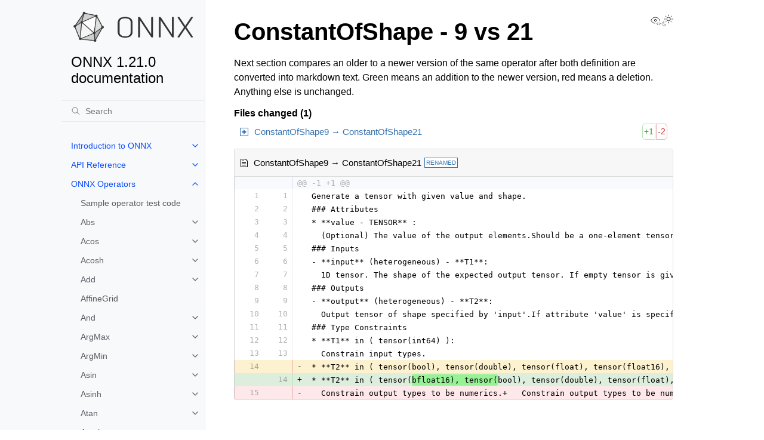

--- FILE ---
content_type: text/html; charset=utf-8
request_url: https://onnx.ai/onnx/operators/text_diff_ConstantOfShape_9_21.html
body_size: 19290
content:
<!doctype html>
<html class="no-js" lang="en" data-content_root="../">
  <head><meta charset="utf-8">
    <meta name="viewport" content="width=device-width,initial-scale=1">
    <meta name="color-scheme" content="light dark"><meta name="viewport" content="width=device-width, initial-scale=1" />
<link rel="index" title="Index" href="../genindex.html"><link rel="search" title="Search" href="../search.html"><link rel="next" title="ConstantOfShape - 9 vs 20" href="text_diff_ConstantOfShape_9_20.html"><link rel="prev" title="ConstantOfShape - 9 vs 23" href="text_diff_ConstantOfShape_9_23.html">
        <link rel="prefetch" href="../_static/onnx-horizontal-color.png" as="image">
        <link rel="prefetch" href="../_static/onnx-horizontal-white.png" as="image">

    <link rel="shortcut icon" href="../_static/onnx-favicon.png"><!-- Generated with Sphinx 8.1.3 and Furo 2025.12.19 -->
        <title>ConstantOfShape - 9 vs 21 - ONNX 1.21.0 documentation</title>
      <link rel="stylesheet" type="text/css" href="../_static/pygments.css?v=b86133f3" />
    <link rel="stylesheet" type="text/css" href="../_static/styles/furo.css?v=7bdb33bb" />
    <link rel="stylesheet" type="text/css" href="../_static/copybutton.css?v=76b2166b" />
    <link rel="stylesheet" type="text/css" href="../_static/graphviz.css?v=4ae1632d" />
    <link rel="stylesheet" type="text/css" href="../_static/styles/furo-extensions.css?v=8dab3a3b" />
    <link rel="stylesheet" type="text/css" href="../_static/css/custom.css?v=bc1bca48" />
    
    


<style>
  body {
    --color-code-background: #f8f8f8;
  --color-code-foreground: black;
  
  }
  @media not print {
    body[data-theme="dark"] {
      --color-code-background: #202020;
  --color-code-foreground: #d0d0d0;
  
    }
    @media (prefers-color-scheme: dark) {
      body:not([data-theme="light"]) {
        --color-code-background: #202020;
  --color-code-foreground: #d0d0d0;
  
      }
    }
  }
</style></head>
  <body>
    
    <script>
      document.body.dataset.theme = localStorage.getItem("theme") || "auto";
    </script>
    

<svg xmlns="http://www.w3.org/2000/svg" style="display: none;">
  <symbol id="svg-toc" viewBox="0 0 24 24">
    <title>Contents</title>
    <svg stroke="currentColor" fill="currentColor" stroke-width="0" viewBox="0 0 1024 1024">
      <path d="M408 442h480c4.4 0 8-3.6 8-8v-56c0-4.4-3.6-8-8-8H408c-4.4 0-8 3.6-8 8v56c0 4.4 3.6 8 8 8zm-8 204c0 4.4 3.6 8 8 8h480c4.4 0 8-3.6 8-8v-56c0-4.4-3.6-8-8-8H408c-4.4 0-8 3.6-8 8v56zm504-486H120c-4.4 0-8 3.6-8 8v56c0 4.4 3.6 8 8 8h784c4.4 0 8-3.6 8-8v-56c0-4.4-3.6-8-8-8zm0 632H120c-4.4 0-8 3.6-8 8v56c0 4.4 3.6 8 8 8h784c4.4 0 8-3.6 8-8v-56c0-4.4-3.6-8-8-8zM115.4 518.9L271.7 642c5.8 4.6 14.4.5 14.4-6.9V388.9c0-7.4-8.5-11.5-14.4-6.9L115.4 505.1a8.74 8.74 0 0 0 0 13.8z"/>
    </svg>
  </symbol>
  <symbol id="svg-menu" viewBox="0 0 24 24">
    <title>Menu</title>
    <svg xmlns="http://www.w3.org/2000/svg" viewBox="0 0 24 24" fill="none" stroke="currentColor"
      stroke-width="2" stroke-linecap="round" stroke-linejoin="round" class="feather-menu">
      <line x1="3" y1="12" x2="21" y2="12"></line>
      <line x1="3" y1="6" x2="21" y2="6"></line>
      <line x1="3" y1="18" x2="21" y2="18"></line>
    </svg>
  </symbol>
  <symbol id="svg-arrow-right" viewBox="0 0 24 24">
    <title>Expand</title>
    <svg xmlns="http://www.w3.org/2000/svg" viewBox="0 0 24 24" fill="none" stroke="currentColor"
      stroke-width="2" stroke-linecap="round" stroke-linejoin="round" class="feather-chevron-right">
      <polyline points="9 18 15 12 9 6"></polyline>
    </svg>
  </symbol>
  <symbol id="svg-sun" viewBox="0 0 24 24">
    <title>Light mode</title>
    <svg xmlns="http://www.w3.org/2000/svg" viewBox="0 0 24 24" fill="none" stroke="currentColor"
      stroke-width="1" stroke-linecap="round" stroke-linejoin="round" class="feather-sun">
      <circle cx="12" cy="12" r="5"></circle>
      <line x1="12" y1="1" x2="12" y2="3"></line>
      <line x1="12" y1="21" x2="12" y2="23"></line>
      <line x1="4.22" y1="4.22" x2="5.64" y2="5.64"></line>
      <line x1="18.36" y1="18.36" x2="19.78" y2="19.78"></line>
      <line x1="1" y1="12" x2="3" y2="12"></line>
      <line x1="21" y1="12" x2="23" y2="12"></line>
      <line x1="4.22" y1="19.78" x2="5.64" y2="18.36"></line>
      <line x1="18.36" y1="5.64" x2="19.78" y2="4.22"></line>
    </svg>
  </symbol>
  <symbol id="svg-moon" viewBox="0 0 24 24">
    <title>Dark mode</title>
    <svg xmlns="http://www.w3.org/2000/svg" viewBox="0 0 24 24" fill="none" stroke="currentColor"
      stroke-width="1" stroke-linecap="round" stroke-linejoin="round" class="icon-tabler-moon">
      <path stroke="none" d="M0 0h24v24H0z" fill="none" />
      <path d="M12 3c.132 0 .263 0 .393 0a7.5 7.5 0 0 0 7.92 12.446a9 9 0 1 1 -8.313 -12.454z" />
    </svg>
  </symbol>
  <symbol id="svg-sun-with-moon" viewBox="0 0 24 24">
    <title>Auto light/dark, in light mode</title>
    <svg xmlns="http://www.w3.org/2000/svg" viewBox="0 0 24 24" fill="none" stroke="currentColor"
      stroke-width="1" stroke-linecap="round" stroke-linejoin="round"
      class="icon-custom-derived-from-feather-sun-and-tabler-moon">
      <path style="opacity: 50%" d="M 5.411 14.504 C 5.471 14.504 5.532 14.504 5.591 14.504 C 3.639 16.319 4.383 19.569 6.931 20.352 C 7.693 20.586 8.512 20.551 9.25 20.252 C 8.023 23.207 4.056 23.725 2.11 21.184 C 0.166 18.642 1.702 14.949 4.874 14.536 C 5.051 14.512 5.231 14.5 5.411 14.5 L 5.411 14.504 Z"/>
      <line x1="14.5" y1="3.25" x2="14.5" y2="1.25"/>
      <line x1="14.5" y1="15.85" x2="14.5" y2="17.85"/>
      <line x1="10.044" y1="5.094" x2="8.63" y2="3.68"/>
      <line x1="19" y1="14.05" x2="20.414" y2="15.464"/>
      <line x1="8.2" y1="9.55" x2="6.2" y2="9.55"/>
      <line x1="20.8" y1="9.55" x2="22.8" y2="9.55"/>
      <line x1="10.044" y1="14.006" x2="8.63" y2="15.42"/>
      <line x1="19" y1="5.05" x2="20.414" y2="3.636"/>
      <circle cx="14.5" cy="9.55" r="3.6"/>
    </svg>
  </symbol>
  <symbol id="svg-moon-with-sun" viewBox="0 0 24 24">
    <title>Auto light/dark, in dark mode</title>
    <svg xmlns="http://www.w3.org/2000/svg" viewBox="0 0 24 24" fill="none" stroke="currentColor"
      stroke-width="1" stroke-linecap="round" stroke-linejoin="round"
      class="icon-custom-derived-from-feather-sun-and-tabler-moon">
      <path d="M 8.282 7.007 C 8.385 7.007 8.494 7.007 8.595 7.007 C 5.18 10.184 6.481 15.869 10.942 17.24 C 12.275 17.648 13.706 17.589 15 17.066 C 12.851 22.236 5.91 23.143 2.505 18.696 C -0.897 14.249 1.791 7.786 7.342 7.063 C 7.652 7.021 7.965 7 8.282 7 L 8.282 7.007 Z"/>
      <line style="opacity: 50%" x1="18" y1="3.705" x2="18" y2="2.5"/>
      <line style="opacity: 50%" x1="18" y1="11.295" x2="18" y2="12.5"/>
      <line style="opacity: 50%" x1="15.316" y1="4.816" x2="14.464" y2="3.964"/>
      <line style="opacity: 50%" x1="20.711" y1="10.212" x2="21.563" y2="11.063"/>
      <line style="opacity: 50%" x1="14.205" y1="7.5" x2="13.001" y2="7.5"/>
      <line style="opacity: 50%" x1="21.795" y1="7.5" x2="23" y2="7.5"/>
      <line style="opacity: 50%" x1="15.316" y1="10.184" x2="14.464" y2="11.036"/>
      <line style="opacity: 50%" x1="20.711" y1="4.789" x2="21.563" y2="3.937"/>
      <circle style="opacity: 50%" cx="18" cy="7.5" r="2.169"/>
    </svg>
  </symbol>
  <symbol id="svg-pencil" viewBox="0 0 24 24">
    <svg xmlns="http://www.w3.org/2000/svg" viewBox="0 0 24 24" fill="none" stroke="currentColor"
      stroke-width="1" stroke-linecap="round" stroke-linejoin="round" class="icon-tabler-pencil-code">
      <path d="M4 20h4l10.5 -10.5a2.828 2.828 0 1 0 -4 -4l-10.5 10.5v4" />
      <path d="M13.5 6.5l4 4" />
      <path d="M20 21l2 -2l-2 -2" />
      <path d="M17 17l-2 2l2 2" />
    </svg>
  </symbol>
  <symbol id="svg-eye" viewBox="0 0 24 24">
    <svg xmlns="http://www.w3.org/2000/svg" viewBox="0 0 24 24" fill="none" stroke="currentColor"
      stroke-width="1" stroke-linecap="round" stroke-linejoin="round" class="icon-tabler-eye-code">
      <path stroke="none" d="M0 0h24v24H0z" fill="none" />
      <path d="M10 12a2 2 0 1 0 4 0a2 2 0 0 0 -4 0" />
      <path
        d="M11.11 17.958c-3.209 -.307 -5.91 -2.293 -8.11 -5.958c2.4 -4 5.4 -6 9 -6c3.6 0 6.6 2 9 6c-.21 .352 -.427 .688 -.647 1.008" />
      <path d="M20 21l2 -2l-2 -2" />
      <path d="M17 17l-2 2l2 2" />
    </svg>
  </symbol>
</svg>

<input type="checkbox" class="sidebar-toggle" name="__navigation" id="__navigation" aria-label="Toggle site navigation sidebar">
<input type="checkbox" class="sidebar-toggle" name="__toc" id="__toc" aria-label="Toggle table of contents sidebar">
<label class="overlay sidebar-overlay" for="__navigation"></label>
<label class="overlay toc-overlay" for="__toc"></label>

<a class="skip-to-content muted-link" href="#furo-main-content">Skip to content</a>



<div class="page">
  <header class="mobile-header">
    <div class="header-left">
      <label class="nav-overlay-icon" for="__navigation">
        <span class="icon"><svg><use href="#svg-menu"></use></svg></span>
      </label>
    </div>
    <div class="header-center">
      <a href="../index.html"><div class="brand">ONNX 1.21.0 documentation</div></a>
    </div>
    <div class="header-right">
      <div class="theme-toggle-container theme-toggle-header">
        <button class="theme-toggle" aria-label="Toggle Light / Dark / Auto color theme">
          <svg class="theme-icon-when-auto-light"><use href="#svg-sun-with-moon"></use></svg>
          <svg class="theme-icon-when-auto-dark"><use href="#svg-moon-with-sun"></use></svg>
          <svg class="theme-icon-when-dark"><use href="#svg-moon"></use></svg>
          <svg class="theme-icon-when-light"><use href="#svg-sun"></use></svg>
        </button>
      </div>
      <label class="toc-overlay-icon toc-header-icon no-toc" for="__toc">
        <span class="icon"><svg><use href="#svg-toc"></use></svg></span>
      </label>
    </div>
  </header>
  <aside class="sidebar-drawer">
    <div class="sidebar-container">
      
      <div class="sidebar-sticky"><a class="sidebar-brand" href="../index.html">
  <div class="sidebar-logo-container">
    <img class="sidebar-logo only-light" src="../_static/onnx-horizontal-color.png" alt="Light Logo"/>
    <img class="sidebar-logo only-dark" src="../_static/onnx-horizontal-white.png" alt="Dark Logo"/>
  </div>
  
  <span class="sidebar-brand-text">ONNX 1.21.0 documentation</span>
  
</a><form class="sidebar-search-container" method="get" action="../search.html" role="search">
  <input class="sidebar-search" placeholder="Search" name="q" aria-label="Search">
  <input type="hidden" name="check_keywords" value="yes">
  <input type="hidden" name="area" value="default">
</form>
<div id="searchbox"></div><div class="sidebar-scroll"><div class="sidebar-tree">
  <ul class="current">
<li class="toctree-l1 has-children"><a class="reference internal" href="../intro/index.html">Introduction to ONNX</a><input aria-label="Toggle navigation of Introduction to ONNX" class="toctree-checkbox" id="toctree-checkbox-1" name="toctree-checkbox-1" role="switch" type="checkbox"/><label for="toctree-checkbox-1"><span class="icon"><svg><use href="#svg-arrow-right"></use></svg></span></label><ul>
<li class="toctree-l2"><a class="reference internal" href="../intro/concepts.html">ONNX Concepts</a></li>
<li class="toctree-l2"><a class="reference internal" href="../intro/python.html">ONNX with Python</a></li>
<li class="toctree-l2"><a class="reference internal" href="../intro/converters.html">Converters</a></li>
</ul>
</li>
<li class="toctree-l1 has-children"><a class="reference internal" href="../api/index.html">API Reference</a><input aria-label="Toggle navigation of API Reference" class="toctree-checkbox" id="toctree-checkbox-2" name="toctree-checkbox-2" role="switch" type="checkbox"/><label for="toctree-checkbox-2"><span class="icon"><svg><use href="#svg-arrow-right"></use></svg></span></label><ul>
<li class="toctree-l2"><a class="reference internal" href="../api/classes.html">Protos</a></li>
<li class="toctree-l2"><a class="reference internal" href="../api/serialization.html">Serialization</a></li>
<li class="toctree-l2"><a class="reference internal" href="../api/backend.html">onnx.backend</a></li>
<li class="toctree-l2"><a class="reference internal" href="../api/checker.html">onnx.checker</a></li>
<li class="toctree-l2"><a class="reference internal" href="../api/compose.html">onnx.compose</a></li>
<li class="toctree-l2"><a class="reference internal" href="../api/defs.html">onnx.defs</a></li>
<li class="toctree-l2"><a class="reference internal" href="../api/external_data_helper.html">onnx.external_data_helper</a></li>
<li class="toctree-l2"><a class="reference internal" href="../api/helper.html">onnx.helper</a></li>
<li class="toctree-l2"><a class="reference internal" href="../api/hub.html">onnx.hub</a></li>
<li class="toctree-l2"><a class="reference internal" href="../api/inliner.html">onnx.inliner</a></li>
<li class="toctree-l2"><a class="reference internal" href="../api/model_container.html">onnx.model_container</a></li>
<li class="toctree-l2"><a class="reference internal" href="../api/numpy_helper.html">onnx.numpy_helper</a></li>
<li class="toctree-l2"><a class="reference internal" href="../api/parser.html">onnx.parser</a></li>
<li class="toctree-l2"><a class="reference internal" href="../api/printer.html">onnx.printer</a></li>
<li class="toctree-l2"><a class="reference internal" href="../api/reference.html">onnx.reference</a></li>
<li class="toctree-l2"><a class="reference internal" href="../api/shape_inference.html">onnx.shape_inference</a></li>
<li class="toctree-l2"><a class="reference internal" href="../api/tools.html">onnx.tools</a></li>
<li class="toctree-l2"><a class="reference internal" href="../api/utils.html">onnx.utils</a></li>
<li class="toctree-l2"><a class="reference internal" href="../api/version_converter.html">onnx.version_converter</a></li>
</ul>
</li>
<li class="toctree-l1 current has-children"><a class="reference internal" href="index.html">ONNX Operators</a><input aria-label="Toggle navigation of ONNX Operators" checked="" class="toctree-checkbox" id="toctree-checkbox-3" name="toctree-checkbox-3" role="switch" type="checkbox"/><label for="toctree-checkbox-3"><span class="icon"><svg><use href="#svg-arrow-right"></use></svg></span></label><ul class="current">
<li class="toctree-l2"><a class="reference internal" href="../expect_onnxruntime.html">Sample operator test code</a></li>
<li class="toctree-l2 has-children"><a class="reference internal" href="onnx__Abs.html">Abs</a><input aria-label="Toggle navigation of Abs" class="toctree-checkbox" id="toctree-checkbox-4" name="toctree-checkbox-4" role="switch" type="checkbox"/><label for="toctree-checkbox-4"><span class="icon"><svg><use href="#svg-arrow-right"></use></svg></span></label><ul>
<li class="toctree-l3"><a class="reference internal" href="text_diff_Abs_6_13.html">Abs - 6 vs 13</a></li>
<li class="toctree-l3"><a class="reference internal" href="text_diff_Abs_1_13.html">Abs - 1 vs 13</a></li>
<li class="toctree-l3"><a class="reference internal" href="text_diff_Abs_1_6.html">Abs - 1 vs 6</a></li>
</ul>
</li>
<li class="toctree-l2 has-children"><a class="reference internal" href="onnx__Acos.html">Acos</a><input aria-label="Toggle navigation of Acos" class="toctree-checkbox" id="toctree-checkbox-5" name="toctree-checkbox-5" role="switch" type="checkbox"/><label for="toctree-checkbox-5"><span class="icon"><svg><use href="#svg-arrow-right"></use></svg></span></label><ul>
<li class="toctree-l3"><a class="reference internal" href="text_diff_Acos_7_22.html">Acos - 7 vs 22</a></li>
</ul>
</li>
<li class="toctree-l2 has-children"><a class="reference internal" href="onnx__Acosh.html">Acosh</a><input aria-label="Toggle navigation of Acosh" class="toctree-checkbox" id="toctree-checkbox-6" name="toctree-checkbox-6" role="switch" type="checkbox"/><label for="toctree-checkbox-6"><span class="icon"><svg><use href="#svg-arrow-right"></use></svg></span></label><ul>
<li class="toctree-l3"><a class="reference internal" href="text_diff_Acosh_9_22.html">Acosh - 9 vs 22</a></li>
</ul>
</li>
<li class="toctree-l2 has-children"><a class="reference internal" href="onnx__Add.html">Add</a><input aria-label="Toggle navigation of Add" class="toctree-checkbox" id="toctree-checkbox-7" name="toctree-checkbox-7" role="switch" type="checkbox"/><label for="toctree-checkbox-7"><span class="icon"><svg><use href="#svg-arrow-right"></use></svg></span></label><ul>
<li class="toctree-l3"><a class="reference internal" href="text_diff_Add_13_14.html">Add - 13 vs 14</a></li>
<li class="toctree-l3"><a class="reference internal" href="text_diff_Add_7_14.html">Add - 7 vs 14</a></li>
<li class="toctree-l3"><a class="reference internal" href="text_diff_Add_7_13.html">Add - 7 vs 13</a></li>
<li class="toctree-l3"><a class="reference internal" href="text_diff_Add_6_14.html">Add - 6 vs 14</a></li>
<li class="toctree-l3"><a class="reference internal" href="text_diff_Add_6_13.html">Add - 6 vs 13</a></li>
<li class="toctree-l3"><a class="reference internal" href="text_diff_Add_6_7.html">Add - 6 vs 7</a></li>
<li class="toctree-l3"><a class="reference internal" href="text_diff_Add_1_14.html">Add - 1 vs 14</a></li>
<li class="toctree-l3"><a class="reference internal" href="text_diff_Add_1_13.html">Add - 1 vs 13</a></li>
<li class="toctree-l3"><a class="reference internal" href="text_diff_Add_1_7.html">Add - 1 vs 7</a></li>
<li class="toctree-l3"><a class="reference internal" href="text_diff_Add_1_6.html">Add - 1 vs 6</a></li>
</ul>
</li>
<li class="toctree-l2"><a class="reference internal" href="onnx__AffineGrid.html">AffineGrid</a></li>
<li class="toctree-l2 has-children"><a class="reference internal" href="onnx__And.html">And</a><input aria-label="Toggle navigation of And" class="toctree-checkbox" id="toctree-checkbox-8" name="toctree-checkbox-8" role="switch" type="checkbox"/><label for="toctree-checkbox-8"><span class="icon"><svg><use href="#svg-arrow-right"></use></svg></span></label><ul>
<li class="toctree-l3"><a class="reference internal" href="text_diff_And_1_7.html">And - 1 vs 7</a></li>
</ul>
</li>
<li class="toctree-l2 has-children"><a class="reference internal" href="onnx__ArgMax.html">ArgMax</a><input aria-label="Toggle navigation of ArgMax" class="toctree-checkbox" id="toctree-checkbox-9" name="toctree-checkbox-9" role="switch" type="checkbox"/><label for="toctree-checkbox-9"><span class="icon"><svg><use href="#svg-arrow-right"></use></svg></span></label><ul>
<li class="toctree-l3"><a class="reference internal" href="text_diff_ArgMax_12_13.html">ArgMax - 12 vs 13</a></li>
<li class="toctree-l3"><a class="reference internal" href="text_diff_ArgMax_11_13.html">ArgMax - 11 vs 13</a></li>
<li class="toctree-l3"><a class="reference internal" href="text_diff_ArgMax_11_12.html">ArgMax - 11 vs 12</a></li>
<li class="toctree-l3"><a class="reference internal" href="text_diff_ArgMax_1_13.html">ArgMax - 1 vs 13</a></li>
<li class="toctree-l3"><a class="reference internal" href="text_diff_ArgMax_1_12.html">ArgMax - 1 vs 12</a></li>
<li class="toctree-l3"><a class="reference internal" href="text_diff_ArgMax_1_11.html">ArgMax - 1 vs 11</a></li>
</ul>
</li>
<li class="toctree-l2 has-children"><a class="reference internal" href="onnx__ArgMin.html">ArgMin</a><input aria-label="Toggle navigation of ArgMin" class="toctree-checkbox" id="toctree-checkbox-10" name="toctree-checkbox-10" role="switch" type="checkbox"/><label for="toctree-checkbox-10"><span class="icon"><svg><use href="#svg-arrow-right"></use></svg></span></label><ul>
<li class="toctree-l3"><a class="reference internal" href="text_diff_ArgMin_12_13.html">ArgMin - 12 vs 13</a></li>
<li class="toctree-l3"><a class="reference internal" href="text_diff_ArgMin_11_13.html">ArgMin - 11 vs 13</a></li>
<li class="toctree-l3"><a class="reference internal" href="text_diff_ArgMin_11_12.html">ArgMin - 11 vs 12</a></li>
<li class="toctree-l3"><a class="reference internal" href="text_diff_ArgMin_1_13.html">ArgMin - 1 vs 13</a></li>
<li class="toctree-l3"><a class="reference internal" href="text_diff_ArgMin_1_12.html">ArgMin - 1 vs 12</a></li>
<li class="toctree-l3"><a class="reference internal" href="text_diff_ArgMin_1_11.html">ArgMin - 1 vs 11</a></li>
</ul>
</li>
<li class="toctree-l2 has-children"><a class="reference internal" href="onnx__Asin.html">Asin</a><input aria-label="Toggle navigation of Asin" class="toctree-checkbox" id="toctree-checkbox-11" name="toctree-checkbox-11" role="switch" type="checkbox"/><label for="toctree-checkbox-11"><span class="icon"><svg><use href="#svg-arrow-right"></use></svg></span></label><ul>
<li class="toctree-l3"><a class="reference internal" href="text_diff_Asin_7_22.html">Asin - 7 vs 22</a></li>
</ul>
</li>
<li class="toctree-l2 has-children"><a class="reference internal" href="onnx__Asinh.html">Asinh</a><input aria-label="Toggle navigation of Asinh" class="toctree-checkbox" id="toctree-checkbox-12" name="toctree-checkbox-12" role="switch" type="checkbox"/><label for="toctree-checkbox-12"><span class="icon"><svg><use href="#svg-arrow-right"></use></svg></span></label><ul>
<li class="toctree-l3"><a class="reference internal" href="text_diff_Asinh_9_22.html">Asinh - 9 vs 22</a></li>
</ul>
</li>
<li class="toctree-l2 has-children"><a class="reference internal" href="onnx__Atan.html">Atan</a><input aria-label="Toggle navigation of Atan" class="toctree-checkbox" id="toctree-checkbox-13" name="toctree-checkbox-13" role="switch" type="checkbox"/><label for="toctree-checkbox-13"><span class="icon"><svg><use href="#svg-arrow-right"></use></svg></span></label><ul>
<li class="toctree-l3"><a class="reference internal" href="text_diff_Atan_7_22.html">Atan - 7 vs 22</a></li>
</ul>
</li>
<li class="toctree-l2 has-children"><a class="reference internal" href="onnx__Atanh.html">Atanh</a><input aria-label="Toggle navigation of Atanh" class="toctree-checkbox" id="toctree-checkbox-14" name="toctree-checkbox-14" role="switch" type="checkbox"/><label for="toctree-checkbox-14"><span class="icon"><svg><use href="#svg-arrow-right"></use></svg></span></label><ul>
<li class="toctree-l3"><a class="reference internal" href="text_diff_Atanh_9_22.html">Atanh - 9 vs 22</a></li>
</ul>
</li>
<li class="toctree-l2 has-children"><a class="reference internal" href="onnx__Attention.html">Attention</a><input aria-label="Toggle navigation of Attention" class="toctree-checkbox" id="toctree-checkbox-15" name="toctree-checkbox-15" role="switch" type="checkbox"/><label for="toctree-checkbox-15"><span class="icon"><svg><use href="#svg-arrow-right"></use></svg></span></label><ul>
<li class="toctree-l3"><a class="reference internal" href="text_diff_Attention_23_24.html">Attention - 23 vs 24</a></li>
</ul>
</li>
<li class="toctree-l2 has-children"><a class="reference internal" href="onnx__AveragePool.html">AveragePool</a><input aria-label="Toggle navigation of AveragePool" class="toctree-checkbox" id="toctree-checkbox-16" name="toctree-checkbox-16" role="switch" type="checkbox"/><label for="toctree-checkbox-16"><span class="icon"><svg><use href="#svg-arrow-right"></use></svg></span></label><ul>
<li class="toctree-l3"><a class="reference internal" href="text_diff_AveragePool_19_22.html">AveragePool - 19 vs 22</a></li>
<li class="toctree-l3"><a class="reference internal" href="text_diff_AveragePool_11_22.html">AveragePool - 11 vs 22</a></li>
<li class="toctree-l3"><a class="reference internal" href="text_diff_AveragePool_11_19.html">AveragePool - 11 vs 19</a></li>
<li class="toctree-l3"><a class="reference internal" href="text_diff_AveragePool_10_22.html">AveragePool - 10 vs 22</a></li>
<li class="toctree-l3"><a class="reference internal" href="text_diff_AveragePool_10_19.html">AveragePool - 10 vs 19</a></li>
<li class="toctree-l3"><a class="reference internal" href="text_diff_AveragePool_10_11.html">AveragePool - 10 vs 11</a></li>
<li class="toctree-l3"><a class="reference internal" href="text_diff_AveragePool_7_22.html">AveragePool - 7 vs 22</a></li>
<li class="toctree-l3"><a class="reference internal" href="text_diff_AveragePool_7_19.html">AveragePool - 7 vs 19</a></li>
<li class="toctree-l3"><a class="reference internal" href="text_diff_AveragePool_7_11.html">AveragePool - 7 vs 11</a></li>
<li class="toctree-l3"><a class="reference internal" href="text_diff_AveragePool_7_10.html">AveragePool - 7 vs 10</a></li>
<li class="toctree-l3"><a class="reference internal" href="text_diff_AveragePool_1_22.html">AveragePool - 1 vs 22</a></li>
<li class="toctree-l3"><a class="reference internal" href="text_diff_AveragePool_1_19.html">AveragePool - 1 vs 19</a></li>
<li class="toctree-l3"><a class="reference internal" href="text_diff_AveragePool_1_11.html">AveragePool - 1 vs 11</a></li>
<li class="toctree-l3"><a class="reference internal" href="text_diff_AveragePool_1_10.html">AveragePool - 1 vs 10</a></li>
<li class="toctree-l3"><a class="reference internal" href="text_diff_AveragePool_1_7.html">AveragePool - 1 vs 7</a></li>
</ul>
</li>
<li class="toctree-l2 has-children"><a class="reference internal" href="onnx__BatchNormalization.html">BatchNormalization</a><input aria-label="Toggle navigation of BatchNormalization" class="toctree-checkbox" id="toctree-checkbox-17" name="toctree-checkbox-17" role="switch" type="checkbox"/><label for="toctree-checkbox-17"><span class="icon"><svg><use href="#svg-arrow-right"></use></svg></span></label><ul>
<li class="toctree-l3"><a class="reference internal" href="text_diff_BatchNormalization_14_15.html">BatchNormalization - 14 vs 15</a></li>
<li class="toctree-l3"><a class="reference internal" href="text_diff_BatchNormalization_9_15.html">BatchNormalization - 9 vs 15</a></li>
<li class="toctree-l3"><a class="reference internal" href="text_diff_BatchNormalization_9_14.html">BatchNormalization - 9 vs 14</a></li>
<li class="toctree-l3"><a class="reference internal" href="text_diff_BatchNormalization_7_15.html">BatchNormalization - 7 vs 15</a></li>
<li class="toctree-l3"><a class="reference internal" href="text_diff_BatchNormalization_7_14.html">BatchNormalization - 7 vs 14</a></li>
<li class="toctree-l3"><a class="reference internal" href="text_diff_BatchNormalization_7_9.html">BatchNormalization - 7 vs 9</a></li>
<li class="toctree-l3"><a class="reference internal" href="text_diff_BatchNormalization_6_15.html">BatchNormalization - 6 vs 15</a></li>
<li class="toctree-l3"><a class="reference internal" href="text_diff_BatchNormalization_6_14.html">BatchNormalization - 6 vs 14</a></li>
<li class="toctree-l3"><a class="reference internal" href="text_diff_BatchNormalization_6_9.html">BatchNormalization - 6 vs 9</a></li>
<li class="toctree-l3"><a class="reference internal" href="text_diff_BatchNormalization_6_7.html">BatchNormalization - 6 vs 7</a></li>
<li class="toctree-l3"><a class="reference internal" href="text_diff_BatchNormalization_1_15.html">BatchNormalization - 1 vs 15</a></li>
<li class="toctree-l3"><a class="reference internal" href="text_diff_BatchNormalization_1_14.html">BatchNormalization - 1 vs 14</a></li>
<li class="toctree-l3"><a class="reference internal" href="text_diff_BatchNormalization_1_9.html">BatchNormalization - 1 vs 9</a></li>
<li class="toctree-l3"><a class="reference internal" href="text_diff_BatchNormalization_1_7.html">BatchNormalization - 1 vs 7</a></li>
<li class="toctree-l3"><a class="reference internal" href="text_diff_BatchNormalization_1_6.html">BatchNormalization - 1 vs 6</a></li>
</ul>
</li>
<li class="toctree-l2 has-children"><a class="reference internal" href="onnx__Bernoulli.html">Bernoulli</a><input aria-label="Toggle navigation of Bernoulli" class="toctree-checkbox" id="toctree-checkbox-18" name="toctree-checkbox-18" role="switch" type="checkbox"/><label for="toctree-checkbox-18"><span class="icon"><svg><use href="#svg-arrow-right"></use></svg></span></label><ul>
<li class="toctree-l3"><a class="reference internal" href="text_diff_Bernoulli_15_22.html">Bernoulli - 15 vs 22</a></li>
</ul>
</li>
<li class="toctree-l2"><a class="reference internal" href="onnx__BitShift.html">BitShift</a></li>
<li class="toctree-l2"><a class="reference internal" href="onnx__BitwiseAnd.html">BitwiseAnd</a></li>
<li class="toctree-l2"><a class="reference internal" href="onnx__BitwiseNot.html">BitwiseNot</a></li>
<li class="toctree-l2"><a class="reference internal" href="onnx__BitwiseOr.html">BitwiseOr</a></li>
<li class="toctree-l2"><a class="reference internal" href="onnx__BitwiseXor.html">BitwiseXor</a></li>
<li class="toctree-l2"><a class="reference internal" href="onnx__BlackmanWindow.html">BlackmanWindow</a></li>
<li class="toctree-l2 has-children"><a class="reference internal" href="onnx__Cast.html">Cast</a><input aria-label="Toggle navigation of Cast" class="toctree-checkbox" id="toctree-checkbox-19" name="toctree-checkbox-19" role="switch" type="checkbox"/><label for="toctree-checkbox-19"><span class="icon"><svg><use href="#svg-arrow-right"></use></svg></span></label><ul>
<li class="toctree-l3"><a class="reference internal" href="text_diff_Cast_24_25.html">Cast - 24 vs 25</a></li>
<li class="toctree-l3"><a class="reference internal" href="text_diff_Cast_23_25.html">Cast - 23 vs 25</a></li>
<li class="toctree-l3"><a class="reference internal" href="text_diff_Cast_23_24.html">Cast - 23 vs 24</a></li>
<li class="toctree-l3"><a class="reference internal" href="text_diff_Cast_21_25.html">Cast - 21 vs 25</a></li>
<li class="toctree-l3"><a class="reference internal" href="text_diff_Cast_21_24.html">Cast - 21 vs 24</a></li>
<li class="toctree-l3"><a class="reference internal" href="text_diff_Cast_21_23.html">Cast - 21 vs 23</a></li>
<li class="toctree-l3"><a class="reference internal" href="text_diff_Cast_19_25.html">Cast - 19 vs 25</a></li>
<li class="toctree-l3"><a class="reference internal" href="text_diff_Cast_19_24.html">Cast - 19 vs 24</a></li>
<li class="toctree-l3"><a class="reference internal" href="text_diff_Cast_19_23.html">Cast - 19 vs 23</a></li>
<li class="toctree-l3"><a class="reference internal" href="text_diff_Cast_19_21.html">Cast - 19 vs 21</a></li>
<li class="toctree-l3"><a class="reference internal" href="text_diff_Cast_13_25.html">Cast - 13 vs 25</a></li>
<li class="toctree-l3"><a class="reference internal" href="text_diff_Cast_13_24.html">Cast - 13 vs 24</a></li>
<li class="toctree-l3"><a class="reference internal" href="text_diff_Cast_13_23.html">Cast - 13 vs 23</a></li>
<li class="toctree-l3"><a class="reference internal" href="text_diff_Cast_13_21.html">Cast - 13 vs 21</a></li>
<li class="toctree-l3"><a class="reference internal" href="text_diff_Cast_13_19.html">Cast - 13 vs 19</a></li>
<li class="toctree-l3"><a class="reference internal" href="text_diff_Cast_9_25.html">Cast - 9 vs 25</a></li>
<li class="toctree-l3"><a class="reference internal" href="text_diff_Cast_9_24.html">Cast - 9 vs 24</a></li>
<li class="toctree-l3"><a class="reference internal" href="text_diff_Cast_9_23.html">Cast - 9 vs 23</a></li>
<li class="toctree-l3"><a class="reference internal" href="text_diff_Cast_9_21.html">Cast - 9 vs 21</a></li>
<li class="toctree-l3"><a class="reference internal" href="text_diff_Cast_9_19.html">Cast - 9 vs 19</a></li>
<li class="toctree-l3"><a class="reference internal" href="text_diff_Cast_9_13.html">Cast - 9 vs 13</a></li>
<li class="toctree-l3"><a class="reference internal" href="text_diff_Cast_6_25.html">Cast - 6 vs 25</a></li>
<li class="toctree-l3"><a class="reference internal" href="text_diff_Cast_6_24.html">Cast - 6 vs 24</a></li>
<li class="toctree-l3"><a class="reference internal" href="text_diff_Cast_6_23.html">Cast - 6 vs 23</a></li>
<li class="toctree-l3"><a class="reference internal" href="text_diff_Cast_6_21.html">Cast - 6 vs 21</a></li>
<li class="toctree-l3"><a class="reference internal" href="text_diff_Cast_6_19.html">Cast - 6 vs 19</a></li>
<li class="toctree-l3"><a class="reference internal" href="text_diff_Cast_6_13.html">Cast - 6 vs 13</a></li>
<li class="toctree-l3"><a class="reference internal" href="text_diff_Cast_6_9.html">Cast - 6 vs 9</a></li>
<li class="toctree-l3"><a class="reference internal" href="text_diff_Cast_1_25.html">Cast - 1 vs 25</a></li>
<li class="toctree-l3"><a class="reference internal" href="text_diff_Cast_1_24.html">Cast - 1 vs 24</a></li>
<li class="toctree-l3"><a class="reference internal" href="text_diff_Cast_1_23.html">Cast - 1 vs 23</a></li>
<li class="toctree-l3"><a class="reference internal" href="text_diff_Cast_1_21.html">Cast - 1 vs 21</a></li>
<li class="toctree-l3"><a class="reference internal" href="text_diff_Cast_1_19.html">Cast - 1 vs 19</a></li>
<li class="toctree-l3"><a class="reference internal" href="text_diff_Cast_1_13.html">Cast - 1 vs 13</a></li>
<li class="toctree-l3"><a class="reference internal" href="text_diff_Cast_1_9.html">Cast - 1 vs 9</a></li>
<li class="toctree-l3"><a class="reference internal" href="text_diff_Cast_1_6.html">Cast - 1 vs 6</a></li>
</ul>
</li>
<li class="toctree-l2 has-children"><a class="reference internal" href="onnx__CastLike.html">CastLike</a><input aria-label="Toggle navigation of CastLike" class="toctree-checkbox" id="toctree-checkbox-20" name="toctree-checkbox-20" role="switch" type="checkbox"/><label for="toctree-checkbox-20"><span class="icon"><svg><use href="#svg-arrow-right"></use></svg></span></label><ul>
<li class="toctree-l3"><a class="reference internal" href="text_diff_CastLike_24_25.html">CastLike - 24 vs 25</a></li>
<li class="toctree-l3"><a class="reference internal" href="text_diff_CastLike_23_25.html">CastLike - 23 vs 25</a></li>
<li class="toctree-l3"><a class="reference internal" href="text_diff_CastLike_23_24.html">CastLike - 23 vs 24</a></li>
<li class="toctree-l3"><a class="reference internal" href="text_diff_CastLike_21_25.html">CastLike - 21 vs 25</a></li>
<li class="toctree-l3"><a class="reference internal" href="text_diff_CastLike_21_24.html">CastLike - 21 vs 24</a></li>
<li class="toctree-l3"><a class="reference internal" href="text_diff_CastLike_21_23.html">CastLike - 21 vs 23</a></li>
<li class="toctree-l3"><a class="reference internal" href="text_diff_CastLike_19_25.html">CastLike - 19 vs 25</a></li>
<li class="toctree-l3"><a class="reference internal" href="text_diff_CastLike_19_24.html">CastLike - 19 vs 24</a></li>
<li class="toctree-l3"><a class="reference internal" href="text_diff_CastLike_19_23.html">CastLike - 19 vs 23</a></li>
<li class="toctree-l3"><a class="reference internal" href="text_diff_CastLike_19_21.html">CastLike - 19 vs 21</a></li>
<li class="toctree-l3"><a class="reference internal" href="text_diff_CastLike_15_25.html">CastLike - 15 vs 25</a></li>
<li class="toctree-l3"><a class="reference internal" href="text_diff_CastLike_15_24.html">CastLike - 15 vs 24</a></li>
<li class="toctree-l3"><a class="reference internal" href="text_diff_CastLike_15_23.html">CastLike - 15 vs 23</a></li>
<li class="toctree-l3"><a class="reference internal" href="text_diff_CastLike_15_21.html">CastLike - 15 vs 21</a></li>
<li class="toctree-l3"><a class="reference internal" href="text_diff_CastLike_15_19.html">CastLike - 15 vs 19</a></li>
</ul>
</li>
<li class="toctree-l2 has-children"><a class="reference internal" href="onnx__Ceil.html">Ceil</a><input aria-label="Toggle navigation of Ceil" class="toctree-checkbox" id="toctree-checkbox-21" name="toctree-checkbox-21" role="switch" type="checkbox"/><label for="toctree-checkbox-21"><span class="icon"><svg><use href="#svg-arrow-right"></use></svg></span></label><ul>
<li class="toctree-l3"><a class="reference internal" href="text_diff_Ceil_6_13.html">Ceil - 6 vs 13</a></li>
<li class="toctree-l3"><a class="reference internal" href="text_diff_Ceil_1_13.html">Ceil - 1 vs 13</a></li>
<li class="toctree-l3"><a class="reference internal" href="text_diff_Ceil_1_6.html">Ceil - 1 vs 6</a></li>
</ul>
</li>
<li class="toctree-l2"><a class="reference internal" href="onnx__Celu.html">Celu</a></li>
<li class="toctree-l2"><a class="reference internal" href="onnx__CenterCropPad.html">CenterCropPad</a></li>
<li class="toctree-l2 has-children"><a class="reference internal" href="onnx__Clip.html">Clip</a><input aria-label="Toggle navigation of Clip" class="toctree-checkbox" id="toctree-checkbox-22" name="toctree-checkbox-22" role="switch" type="checkbox"/><label for="toctree-checkbox-22"><span class="icon"><svg><use href="#svg-arrow-right"></use></svg></span></label><ul>
<li class="toctree-l3"><a class="reference internal" href="text_diff_Clip_12_13.html">Clip - 12 vs 13</a></li>
<li class="toctree-l3"><a class="reference internal" href="text_diff_Clip_11_13.html">Clip - 11 vs 13</a></li>
<li class="toctree-l3"><a class="reference internal" href="text_diff_Clip_11_12.html">Clip - 11 vs 12</a></li>
<li class="toctree-l3"><a class="reference internal" href="text_diff_Clip_6_13.html">Clip - 6 vs 13</a></li>
<li class="toctree-l3"><a class="reference internal" href="text_diff_Clip_6_12.html">Clip - 6 vs 12</a></li>
<li class="toctree-l3"><a class="reference internal" href="text_diff_Clip_6_11.html">Clip - 6 vs 11</a></li>
<li class="toctree-l3"><a class="reference internal" href="text_diff_Clip_1_13.html">Clip - 1 vs 13</a></li>
<li class="toctree-l3"><a class="reference internal" href="text_diff_Clip_1_12.html">Clip - 1 vs 12</a></li>
<li class="toctree-l3"><a class="reference internal" href="text_diff_Clip_1_11.html">Clip - 1 vs 11</a></li>
<li class="toctree-l3"><a class="reference internal" href="text_diff_Clip_1_6.html">Clip - 1 vs 6</a></li>
</ul>
</li>
<li class="toctree-l2"><a class="reference internal" href="onnx__Col2Im.html">Col2Im</a></li>
<li class="toctree-l2 has-children"><a class="reference internal" href="onnx__Compress.html">Compress</a><input aria-label="Toggle navigation of Compress" class="toctree-checkbox" id="toctree-checkbox-23" name="toctree-checkbox-23" role="switch" type="checkbox"/><label for="toctree-checkbox-23"><span class="icon"><svg><use href="#svg-arrow-right"></use></svg></span></label><ul>
<li class="toctree-l3"><a class="reference internal" href="text_diff_Compress_9_11.html">Compress - 9 vs 11</a></li>
</ul>
</li>
<li class="toctree-l2 has-children"><a class="reference internal" href="onnx__Concat.html">Concat</a><input aria-label="Toggle navigation of Concat" class="toctree-checkbox" id="toctree-checkbox-24" name="toctree-checkbox-24" role="switch" type="checkbox"/><label for="toctree-checkbox-24"><span class="icon"><svg><use href="#svg-arrow-right"></use></svg></span></label><ul>
<li class="toctree-l3"><a class="reference internal" href="text_diff_Concat_11_13.html">Concat - 11 vs 13</a></li>
<li class="toctree-l3"><a class="reference internal" href="text_diff_Concat_4_13.html">Concat - 4 vs 13</a></li>
<li class="toctree-l3"><a class="reference internal" href="text_diff_Concat_4_11.html">Concat - 4 vs 11</a></li>
<li class="toctree-l3"><a class="reference internal" href="text_diff_Concat_1_13.html">Concat - 1 vs 13</a></li>
<li class="toctree-l3"><a class="reference internal" href="text_diff_Concat_1_11.html">Concat - 1 vs 11</a></li>
<li class="toctree-l3"><a class="reference internal" href="text_diff_Concat_1_4.html">Concat - 1 vs 4</a></li>
</ul>
</li>
<li class="toctree-l2"><a class="reference internal" href="onnx__ConcatFromSequence.html">ConcatFromSequence</a></li>
<li class="toctree-l2 has-children"><a class="reference internal" href="onnx__Constant.html">Constant</a><input aria-label="Toggle navigation of Constant" class="toctree-checkbox" id="toctree-checkbox-25" name="toctree-checkbox-25" role="switch" type="checkbox"/><label for="toctree-checkbox-25"><span class="icon"><svg><use href="#svg-arrow-right"></use></svg></span></label><ul>
<li class="toctree-l3"><a class="reference internal" href="text_diff_Constant_24_25.html">Constant - 24 vs 25</a></li>
<li class="toctree-l3"><a class="reference internal" href="text_diff_Constant_23_25.html">Constant - 23 vs 25</a></li>
<li class="toctree-l3"><a class="reference internal" href="text_diff_Constant_23_24.html">Constant - 23 vs 24</a></li>
<li class="toctree-l3"><a class="reference internal" href="text_diff_Constant_21_25.html">Constant - 21 vs 25</a></li>
<li class="toctree-l3"><a class="reference internal" href="text_diff_Constant_21_24.html">Constant - 21 vs 24</a></li>
<li class="toctree-l3"><a class="reference internal" href="text_diff_Constant_21_23.html">Constant - 21 vs 23</a></li>
<li class="toctree-l3"><a class="reference internal" href="text_diff_Constant_19_25.html">Constant - 19 vs 25</a></li>
<li class="toctree-l3"><a class="reference internal" href="text_diff_Constant_19_24.html">Constant - 19 vs 24</a></li>
<li class="toctree-l3"><a class="reference internal" href="text_diff_Constant_19_23.html">Constant - 19 vs 23</a></li>
<li class="toctree-l3"><a class="reference internal" href="text_diff_Constant_19_21.html">Constant - 19 vs 21</a></li>
<li class="toctree-l3"><a class="reference internal" href="text_diff_Constant_13_25.html">Constant - 13 vs 25</a></li>
<li class="toctree-l3"><a class="reference internal" href="text_diff_Constant_13_24.html">Constant - 13 vs 24</a></li>
<li class="toctree-l3"><a class="reference internal" href="text_diff_Constant_13_23.html">Constant - 13 vs 23</a></li>
<li class="toctree-l3"><a class="reference internal" href="text_diff_Constant_13_21.html">Constant - 13 vs 21</a></li>
<li class="toctree-l3"><a class="reference internal" href="text_diff_Constant_13_19.html">Constant - 13 vs 19</a></li>
<li class="toctree-l3"><a class="reference internal" href="text_diff_Constant_12_25.html">Constant - 12 vs 25</a></li>
<li class="toctree-l3"><a class="reference internal" href="text_diff_Constant_12_24.html">Constant - 12 vs 24</a></li>
<li class="toctree-l3"><a class="reference internal" href="text_diff_Constant_12_23.html">Constant - 12 vs 23</a></li>
<li class="toctree-l3"><a class="reference internal" href="text_diff_Constant_12_21.html">Constant - 12 vs 21</a></li>
<li class="toctree-l3"><a class="reference internal" href="text_diff_Constant_12_19.html">Constant - 12 vs 19</a></li>
<li class="toctree-l3"><a class="reference internal" href="text_diff_Constant_12_13.html">Constant - 12 vs 13</a></li>
<li class="toctree-l3"><a class="reference internal" href="text_diff_Constant_11_25.html">Constant - 11 vs 25</a></li>
<li class="toctree-l3"><a class="reference internal" href="text_diff_Constant_11_24.html">Constant - 11 vs 24</a></li>
<li class="toctree-l3"><a class="reference internal" href="text_diff_Constant_11_23.html">Constant - 11 vs 23</a></li>
<li class="toctree-l3"><a class="reference internal" href="text_diff_Constant_11_21.html">Constant - 11 vs 21</a></li>
<li class="toctree-l3"><a class="reference internal" href="text_diff_Constant_11_19.html">Constant - 11 vs 19</a></li>
<li class="toctree-l3"><a class="reference internal" href="text_diff_Constant_11_13.html">Constant - 11 vs 13</a></li>
<li class="toctree-l3"><a class="reference internal" href="text_diff_Constant_11_12.html">Constant - 11 vs 12</a></li>
<li class="toctree-l3"><a class="reference internal" href="text_diff_Constant_9_25.html">Constant - 9 vs 25</a></li>
<li class="toctree-l3"><a class="reference internal" href="text_diff_Constant_9_24.html">Constant - 9 vs 24</a></li>
<li class="toctree-l3"><a class="reference internal" href="text_diff_Constant_9_23.html">Constant - 9 vs 23</a></li>
<li class="toctree-l3"><a class="reference internal" href="text_diff_Constant_9_21.html">Constant - 9 vs 21</a></li>
<li class="toctree-l3"><a class="reference internal" href="text_diff_Constant_9_19.html">Constant - 9 vs 19</a></li>
<li class="toctree-l3"><a class="reference internal" href="text_diff_Constant_9_13.html">Constant - 9 vs 13</a></li>
<li class="toctree-l3"><a class="reference internal" href="text_diff_Constant_9_12.html">Constant - 9 vs 12</a></li>
<li class="toctree-l3"><a class="reference internal" href="text_diff_Constant_9_11.html">Constant - 9 vs 11</a></li>
<li class="toctree-l3"><a class="reference internal" href="text_diff_Constant_1_25.html">Constant - 1 vs 25</a></li>
<li class="toctree-l3"><a class="reference internal" href="text_diff_Constant_1_24.html">Constant - 1 vs 24</a></li>
<li class="toctree-l3"><a class="reference internal" href="text_diff_Constant_1_23.html">Constant - 1 vs 23</a></li>
<li class="toctree-l3"><a class="reference internal" href="text_diff_Constant_1_21.html">Constant - 1 vs 21</a></li>
<li class="toctree-l3"><a class="reference internal" href="text_diff_Constant_1_19.html">Constant - 1 vs 19</a></li>
<li class="toctree-l3"><a class="reference internal" href="text_diff_Constant_1_13.html">Constant - 1 vs 13</a></li>
<li class="toctree-l3"><a class="reference internal" href="text_diff_Constant_1_12.html">Constant - 1 vs 12</a></li>
<li class="toctree-l3"><a class="reference internal" href="text_diff_Constant_1_11.html">Constant - 1 vs 11</a></li>
<li class="toctree-l3"><a class="reference internal" href="text_diff_Constant_1_9.html">Constant - 1 vs 9</a></li>
</ul>
</li>
<li class="toctree-l2 current has-children"><a class="reference internal" href="onnx__ConstantOfShape.html">ConstantOfShape</a><input aria-label="Toggle navigation of ConstantOfShape" checked="" class="toctree-checkbox" id="toctree-checkbox-26" name="toctree-checkbox-26" role="switch" type="checkbox"/><label for="toctree-checkbox-26"><span class="icon"><svg><use href="#svg-arrow-right"></use></svg></span></label><ul class="current">
<li class="toctree-l3"><a class="reference internal" href="text_diff_ConstantOfShape_24_25.html">ConstantOfShape - 24 vs 25</a></li>
<li class="toctree-l3"><a class="reference internal" href="text_diff_ConstantOfShape_23_25.html">ConstantOfShape - 23 vs 25</a></li>
<li class="toctree-l3"><a class="reference internal" href="text_diff_ConstantOfShape_23_24.html">ConstantOfShape - 23 vs 24</a></li>
<li class="toctree-l3"><a class="reference internal" href="text_diff_ConstantOfShape_21_25.html">ConstantOfShape - 21 vs 25</a></li>
<li class="toctree-l3"><a class="reference internal" href="text_diff_ConstantOfShape_21_24.html">ConstantOfShape - 21 vs 24</a></li>
<li class="toctree-l3"><a class="reference internal" href="text_diff_ConstantOfShape_21_23.html">ConstantOfShape - 21 vs 23</a></li>
<li class="toctree-l3"><a class="reference internal" href="text_diff_ConstantOfShape_20_25.html">ConstantOfShape - 20 vs 25</a></li>
<li class="toctree-l3"><a class="reference internal" href="text_diff_ConstantOfShape_20_24.html">ConstantOfShape - 20 vs 24</a></li>
<li class="toctree-l3"><a class="reference internal" href="text_diff_ConstantOfShape_20_23.html">ConstantOfShape - 20 vs 23</a></li>
<li class="toctree-l3"><a class="reference internal" href="text_diff_ConstantOfShape_20_21.html">ConstantOfShape - 20 vs 21</a></li>
<li class="toctree-l3"><a class="reference internal" href="text_diff_ConstantOfShape_9_25.html">ConstantOfShape - 9 vs 25</a></li>
<li class="toctree-l3"><a class="reference internal" href="text_diff_ConstantOfShape_9_24.html">ConstantOfShape - 9 vs 24</a></li>
<li class="toctree-l3"><a class="reference internal" href="text_diff_ConstantOfShape_9_23.html">ConstantOfShape - 9 vs 23</a></li>
<li class="toctree-l3 current current-page"><a class="current reference internal" href="#">ConstantOfShape - 9 vs 21</a></li>
<li class="toctree-l3"><a class="reference internal" href="text_diff_ConstantOfShape_9_20.html">ConstantOfShape - 9 vs 20</a></li>
</ul>
</li>
<li class="toctree-l2 has-children"><a class="reference internal" href="onnx__Conv.html">Conv</a><input aria-label="Toggle navigation of Conv" class="toctree-checkbox" id="toctree-checkbox-27" name="toctree-checkbox-27" role="switch" type="checkbox"/><label for="toctree-checkbox-27"><span class="icon"><svg><use href="#svg-arrow-right"></use></svg></span></label><ul>
<li class="toctree-l3"><a class="reference internal" href="text_diff_Conv_11_22.html">Conv - 11 vs 22</a></li>
<li class="toctree-l3"><a class="reference internal" href="text_diff_Conv_1_22.html">Conv - 1 vs 22</a></li>
<li class="toctree-l3"><a class="reference internal" href="text_diff_Conv_1_11.html">Conv - 1 vs 11</a></li>
</ul>
</li>
<li class="toctree-l2"><a class="reference internal" href="onnx__ConvInteger.html">ConvInteger</a></li>
<li class="toctree-l2 has-children"><a class="reference internal" href="onnx__ConvTranspose.html">ConvTranspose</a><input aria-label="Toggle navigation of ConvTranspose" class="toctree-checkbox" id="toctree-checkbox-28" name="toctree-checkbox-28" role="switch" type="checkbox"/><label for="toctree-checkbox-28"><span class="icon"><svg><use href="#svg-arrow-right"></use></svg></span></label><ul>
<li class="toctree-l3"><a class="reference internal" href="text_diff_ConvTranspose_11_22.html">ConvTranspose - 11 vs 22</a></li>
<li class="toctree-l3"><a class="reference internal" href="text_diff_ConvTranspose_1_22.html">ConvTranspose - 1 vs 22</a></li>
<li class="toctree-l3"><a class="reference internal" href="text_diff_ConvTranspose_1_11.html">ConvTranspose - 1 vs 11</a></li>
</ul>
</li>
<li class="toctree-l2 has-children"><a class="reference internal" href="onnx__Cos.html">Cos</a><input aria-label="Toggle navigation of Cos" class="toctree-checkbox" id="toctree-checkbox-29" name="toctree-checkbox-29" role="switch" type="checkbox"/><label for="toctree-checkbox-29"><span class="icon"><svg><use href="#svg-arrow-right"></use></svg></span></label><ul>
<li class="toctree-l3"><a class="reference internal" href="text_diff_Cos_7_22.html">Cos - 7 vs 22</a></li>
</ul>
</li>
<li class="toctree-l2 has-children"><a class="reference internal" href="onnx__Cosh.html">Cosh</a><input aria-label="Toggle navigation of Cosh" class="toctree-checkbox" id="toctree-checkbox-30" name="toctree-checkbox-30" role="switch" type="checkbox"/><label for="toctree-checkbox-30"><span class="icon"><svg><use href="#svg-arrow-right"></use></svg></span></label><ul>
<li class="toctree-l3"><a class="reference internal" href="text_diff_Cosh_9_22.html">Cosh - 9 vs 22</a></li>
</ul>
</li>
<li class="toctree-l2"><a class="reference internal" href="onnx__CumProd.html">CumProd</a></li>
<li class="toctree-l2 has-children"><a class="reference internal" href="onnx__CumSum.html">CumSum</a><input aria-label="Toggle navigation of CumSum" class="toctree-checkbox" id="toctree-checkbox-31" name="toctree-checkbox-31" role="switch" type="checkbox"/><label for="toctree-checkbox-31"><span class="icon"><svg><use href="#svg-arrow-right"></use></svg></span></label><ul>
<li class="toctree-l3"><a class="reference internal" href="text_diff_CumSum_11_14.html">CumSum - 11 vs 14</a></li>
</ul>
</li>
<li class="toctree-l2 has-children"><a class="reference internal" href="onnx__DFT.html">DFT</a><input aria-label="Toggle navigation of DFT" class="toctree-checkbox" id="toctree-checkbox-32" name="toctree-checkbox-32" role="switch" type="checkbox"/><label for="toctree-checkbox-32"><span class="icon"><svg><use href="#svg-arrow-right"></use></svg></span></label><ul>
<li class="toctree-l3"><a class="reference internal" href="text_diff_DFT_17_20.html">DFT - 17 vs 20</a></li>
</ul>
</li>
<li class="toctree-l2 has-children"><a class="reference internal" href="onnx__DeformConv.html">DeformConv</a><input aria-label="Toggle navigation of DeformConv" class="toctree-checkbox" id="toctree-checkbox-33" name="toctree-checkbox-33" role="switch" type="checkbox"/><label for="toctree-checkbox-33"><span class="icon"><svg><use href="#svg-arrow-right"></use></svg></span></label><ul>
<li class="toctree-l3"><a class="reference internal" href="text_diff_DeformConv_19_22.html">DeformConv - 19 vs 22</a></li>
</ul>
</li>
<li class="toctree-l2 has-children"><a class="reference internal" href="onnx__DepthToSpace.html">DepthToSpace</a><input aria-label="Toggle navigation of DepthToSpace" class="toctree-checkbox" id="toctree-checkbox-34" name="toctree-checkbox-34" role="switch" type="checkbox"/><label for="toctree-checkbox-34"><span class="icon"><svg><use href="#svg-arrow-right"></use></svg></span></label><ul>
<li class="toctree-l3"><a class="reference internal" href="text_diff_DepthToSpace_11_13.html">DepthToSpace - 11 vs 13</a></li>
<li class="toctree-l3"><a class="reference internal" href="text_diff_DepthToSpace_1_13.html">DepthToSpace - 1 vs 13</a></li>
<li class="toctree-l3"><a class="reference internal" href="text_diff_DepthToSpace_1_11.html">DepthToSpace - 1 vs 11</a></li>
</ul>
</li>
<li class="toctree-l2 has-children"><a class="reference internal" href="onnx__DequantizeLinear.html">DequantizeLinear</a><input aria-label="Toggle navigation of DequantizeLinear" class="toctree-checkbox" id="toctree-checkbox-35" name="toctree-checkbox-35" role="switch" type="checkbox"/><label for="toctree-checkbox-35"><span class="icon"><svg><use href="#svg-arrow-right"></use></svg></span></label><ul>
<li class="toctree-l3"><a class="reference internal" href="text_diff_DequantizeLinear_24_25.html">DequantizeLinear - 24 vs 25</a></li>
<li class="toctree-l3"><a class="reference internal" href="text_diff_DequantizeLinear_23_25.html">DequantizeLinear - 23 vs 25</a></li>
<li class="toctree-l3"><a class="reference internal" href="text_diff_DequantizeLinear_23_24.html">DequantizeLinear - 23 vs 24</a></li>
<li class="toctree-l3"><a class="reference internal" href="text_diff_DequantizeLinear_21_25.html">DequantizeLinear - 21 vs 25</a></li>
<li class="toctree-l3"><a class="reference internal" href="text_diff_DequantizeLinear_21_24.html">DequantizeLinear - 21 vs 24</a></li>
<li class="toctree-l3"><a class="reference internal" href="text_diff_DequantizeLinear_21_23.html">DequantizeLinear - 21 vs 23</a></li>
<li class="toctree-l3"><a class="reference internal" href="text_diff_DequantizeLinear_19_25.html">DequantizeLinear - 19 vs 25</a></li>
<li class="toctree-l3"><a class="reference internal" href="text_diff_DequantizeLinear_19_24.html">DequantizeLinear - 19 vs 24</a></li>
<li class="toctree-l3"><a class="reference internal" href="text_diff_DequantizeLinear_19_23.html">DequantizeLinear - 19 vs 23</a></li>
<li class="toctree-l3"><a class="reference internal" href="text_diff_DequantizeLinear_19_21.html">DequantizeLinear - 19 vs 21</a></li>
<li class="toctree-l3"><a class="reference internal" href="text_diff_DequantizeLinear_13_25.html">DequantizeLinear - 13 vs 25</a></li>
<li class="toctree-l3"><a class="reference internal" href="text_diff_DequantizeLinear_13_24.html">DequantizeLinear - 13 vs 24</a></li>
<li class="toctree-l3"><a class="reference internal" href="text_diff_DequantizeLinear_13_23.html">DequantizeLinear - 13 vs 23</a></li>
<li class="toctree-l3"><a class="reference internal" href="text_diff_DequantizeLinear_13_21.html">DequantizeLinear - 13 vs 21</a></li>
<li class="toctree-l3"><a class="reference internal" href="text_diff_DequantizeLinear_13_19.html">DequantizeLinear - 13 vs 19</a></li>
<li class="toctree-l3"><a class="reference internal" href="text_diff_DequantizeLinear_10_25.html">DequantizeLinear - 10 vs 25</a></li>
<li class="toctree-l3"><a class="reference internal" href="text_diff_DequantizeLinear_10_24.html">DequantizeLinear - 10 vs 24</a></li>
<li class="toctree-l3"><a class="reference internal" href="text_diff_DequantizeLinear_10_23.html">DequantizeLinear - 10 vs 23</a></li>
<li class="toctree-l3"><a class="reference internal" href="text_diff_DequantizeLinear_10_21.html">DequantizeLinear - 10 vs 21</a></li>
<li class="toctree-l3"><a class="reference internal" href="text_diff_DequantizeLinear_10_19.html">DequantizeLinear - 10 vs 19</a></li>
<li class="toctree-l3"><a class="reference internal" href="text_diff_DequantizeLinear_10_13.html">DequantizeLinear - 10 vs 13</a></li>
</ul>
</li>
<li class="toctree-l2 has-children"><a class="reference internal" href="onnx__Det.html">Det</a><input aria-label="Toggle navigation of Det" class="toctree-checkbox" id="toctree-checkbox-36" name="toctree-checkbox-36" role="switch" type="checkbox"/><label for="toctree-checkbox-36"><span class="icon"><svg><use href="#svg-arrow-right"></use></svg></span></label><ul>
<li class="toctree-l3"><a class="reference internal" href="text_diff_Det_11_22.html">Det - 11 vs 22</a></li>
</ul>
</li>
<li class="toctree-l2 has-children"><a class="reference internal" href="onnx__Div.html">Div</a><input aria-label="Toggle navigation of Div" class="toctree-checkbox" id="toctree-checkbox-37" name="toctree-checkbox-37" role="switch" type="checkbox"/><label for="toctree-checkbox-37"><span class="icon"><svg><use href="#svg-arrow-right"></use></svg></span></label><ul>
<li class="toctree-l3"><a class="reference internal" href="text_diff_Div_13_14.html">Div - 13 vs 14</a></li>
<li class="toctree-l3"><a class="reference internal" href="text_diff_Div_7_14.html">Div - 7 vs 14</a></li>
<li class="toctree-l3"><a class="reference internal" href="text_diff_Div_7_13.html">Div - 7 vs 13</a></li>
<li class="toctree-l3"><a class="reference internal" href="text_diff_Div_6_14.html">Div - 6 vs 14</a></li>
<li class="toctree-l3"><a class="reference internal" href="text_diff_Div_6_13.html">Div - 6 vs 13</a></li>
<li class="toctree-l3"><a class="reference internal" href="text_diff_Div_6_7.html">Div - 6 vs 7</a></li>
<li class="toctree-l3"><a class="reference internal" href="text_diff_Div_1_14.html">Div - 1 vs 14</a></li>
<li class="toctree-l3"><a class="reference internal" href="text_diff_Div_1_13.html">Div - 1 vs 13</a></li>
<li class="toctree-l3"><a class="reference internal" href="text_diff_Div_1_7.html">Div - 1 vs 7</a></li>
<li class="toctree-l3"><a class="reference internal" href="text_diff_Div_1_6.html">Div - 1 vs 6</a></li>
</ul>
</li>
<li class="toctree-l2 has-children"><a class="reference internal" href="onnx__Dropout.html">Dropout</a><input aria-label="Toggle navigation of Dropout" class="toctree-checkbox" id="toctree-checkbox-38" name="toctree-checkbox-38" role="switch" type="checkbox"/><label for="toctree-checkbox-38"><span class="icon"><svg><use href="#svg-arrow-right"></use></svg></span></label><ul>
<li class="toctree-l3"><a class="reference internal" href="text_diff_Dropout_13_22.html">Dropout - 13 vs 22</a></li>
<li class="toctree-l3"><a class="reference internal" href="text_diff_Dropout_12_22.html">Dropout - 12 vs 22</a></li>
<li class="toctree-l3"><a class="reference internal" href="text_diff_Dropout_12_13.html">Dropout - 12 vs 13</a></li>
<li class="toctree-l3"><a class="reference internal" href="text_diff_Dropout_10_22.html">Dropout - 10 vs 22</a></li>
<li class="toctree-l3"><a class="reference internal" href="text_diff_Dropout_10_13.html">Dropout - 10 vs 13</a></li>
<li class="toctree-l3"><a class="reference internal" href="text_diff_Dropout_10_12.html">Dropout - 10 vs 12</a></li>
<li class="toctree-l3"><a class="reference internal" href="text_diff_Dropout_7_22.html">Dropout - 7 vs 22</a></li>
<li class="toctree-l3"><a class="reference internal" href="text_diff_Dropout_7_13.html">Dropout - 7 vs 13</a></li>
<li class="toctree-l3"><a class="reference internal" href="text_diff_Dropout_7_12.html">Dropout - 7 vs 12</a></li>
<li class="toctree-l3"><a class="reference internal" href="text_diff_Dropout_7_10.html">Dropout - 7 vs 10</a></li>
<li class="toctree-l3"><a class="reference internal" href="text_diff_Dropout_6_22.html">Dropout - 6 vs 22</a></li>
<li class="toctree-l3"><a class="reference internal" href="text_diff_Dropout_6_13.html">Dropout - 6 vs 13</a></li>
<li class="toctree-l3"><a class="reference internal" href="text_diff_Dropout_6_12.html">Dropout - 6 vs 12</a></li>
<li class="toctree-l3"><a class="reference internal" href="text_diff_Dropout_6_10.html">Dropout - 6 vs 10</a></li>
<li class="toctree-l3"><a class="reference internal" href="text_diff_Dropout_6_7.html">Dropout - 6 vs 7</a></li>
<li class="toctree-l3"><a class="reference internal" href="text_diff_Dropout_1_22.html">Dropout - 1 vs 22</a></li>
<li class="toctree-l3"><a class="reference internal" href="text_diff_Dropout_1_13.html">Dropout - 1 vs 13</a></li>
<li class="toctree-l3"><a class="reference internal" href="text_diff_Dropout_1_12.html">Dropout - 1 vs 12</a></li>
<li class="toctree-l3"><a class="reference internal" href="text_diff_Dropout_1_10.html">Dropout - 1 vs 10</a></li>
<li class="toctree-l3"><a class="reference internal" href="text_diff_Dropout_1_7.html">Dropout - 1 vs 7</a></li>
<li class="toctree-l3"><a class="reference internal" href="text_diff_Dropout_1_6.html">Dropout - 1 vs 6</a></li>
</ul>
</li>
<li class="toctree-l2"><a class="reference internal" href="onnx__DynamicQuantizeLinear.html">DynamicQuantizeLinear</a></li>
<li class="toctree-l2"><a class="reference internal" href="onnx__Einsum.html">Einsum</a></li>
<li class="toctree-l2 has-children"><a class="reference internal" href="onnx__Elu.html">Elu</a><input aria-label="Toggle navigation of Elu" class="toctree-checkbox" id="toctree-checkbox-39" name="toctree-checkbox-39" role="switch" type="checkbox"/><label for="toctree-checkbox-39"><span class="icon"><svg><use href="#svg-arrow-right"></use></svg></span></label><ul>
<li class="toctree-l3"><a class="reference internal" href="text_diff_Elu_6_22.html">Elu - 6 vs 22</a></li>
<li class="toctree-l3"><a class="reference internal" href="text_diff_Elu_1_22.html">Elu - 1 vs 22</a></li>
<li class="toctree-l3"><a class="reference internal" href="text_diff_Elu_1_6.html">Elu - 1 vs 6</a></li>
</ul>
</li>
<li class="toctree-l2 has-children"><a class="reference internal" href="onnx__Equal.html">Equal</a><input aria-label="Toggle navigation of Equal" class="toctree-checkbox" id="toctree-checkbox-40" name="toctree-checkbox-40" role="switch" type="checkbox"/><label for="toctree-checkbox-40"><span class="icon"><svg><use href="#svg-arrow-right"></use></svg></span></label><ul>
<li class="toctree-l3"><a class="reference internal" href="text_diff_Equal_13_19.html">Equal - 13 vs 19</a></li>
<li class="toctree-l3"><a class="reference internal" href="text_diff_Equal_11_19.html">Equal - 11 vs 19</a></li>
<li class="toctree-l3"><a class="reference internal" href="text_diff_Equal_11_13.html">Equal - 11 vs 13</a></li>
<li class="toctree-l3"><a class="reference internal" href="text_diff_Equal_7_19.html">Equal - 7 vs 19</a></li>
<li class="toctree-l3"><a class="reference internal" href="text_diff_Equal_7_13.html">Equal - 7 vs 13</a></li>
<li class="toctree-l3"><a class="reference internal" href="text_diff_Equal_7_11.html">Equal - 7 vs 11</a></li>
<li class="toctree-l3"><a class="reference internal" href="text_diff_Equal_1_19.html">Equal - 1 vs 19</a></li>
<li class="toctree-l3"><a class="reference internal" href="text_diff_Equal_1_13.html">Equal - 1 vs 13</a></li>
<li class="toctree-l3"><a class="reference internal" href="text_diff_Equal_1_11.html">Equal - 1 vs 11</a></li>
<li class="toctree-l3"><a class="reference internal" href="text_diff_Equal_1_7.html">Equal - 1 vs 7</a></li>
</ul>
</li>
<li class="toctree-l2 has-children"><a class="reference internal" href="onnx__Erf.html">Erf</a><input aria-label="Toggle navigation of Erf" class="toctree-checkbox" id="toctree-checkbox-41" name="toctree-checkbox-41" role="switch" type="checkbox"/><label for="toctree-checkbox-41"><span class="icon"><svg><use href="#svg-arrow-right"></use></svg></span></label><ul>
<li class="toctree-l3"><a class="reference internal" href="text_diff_Erf_9_13.html">Erf - 9 vs 13</a></li>
</ul>
</li>
<li class="toctree-l2 has-children"><a class="reference internal" href="onnx__Exp.html">Exp</a><input aria-label="Toggle navigation of Exp" class="toctree-checkbox" id="toctree-checkbox-42" name="toctree-checkbox-42" role="switch" type="checkbox"/><label for="toctree-checkbox-42"><span class="icon"><svg><use href="#svg-arrow-right"></use></svg></span></label><ul>
<li class="toctree-l3"><a class="reference internal" href="text_diff_Exp_6_13.html">Exp - 6 vs 13</a></li>
<li class="toctree-l3"><a class="reference internal" href="text_diff_Exp_1_13.html">Exp - 1 vs 13</a></li>
<li class="toctree-l3"><a class="reference internal" href="text_diff_Exp_1_6.html">Exp - 1 vs 6</a></li>
</ul>
</li>
<li class="toctree-l2 has-children"><a class="reference internal" href="onnx__Expand.html">Expand</a><input aria-label="Toggle navigation of Expand" class="toctree-checkbox" id="toctree-checkbox-43" name="toctree-checkbox-43" role="switch" type="checkbox"/><label for="toctree-checkbox-43"><span class="icon"><svg><use href="#svg-arrow-right"></use></svg></span></label><ul>
<li class="toctree-l3"><a class="reference internal" href="text_diff_Expand_8_13.html">Expand - 8 vs 13</a></li>
</ul>
</li>
<li class="toctree-l2 has-children"><a class="reference internal" href="onnx__EyeLike.html">EyeLike</a><input aria-label="Toggle navigation of EyeLike" class="toctree-checkbox" id="toctree-checkbox-44" name="toctree-checkbox-44" role="switch" type="checkbox"/><label for="toctree-checkbox-44"><span class="icon"><svg><use href="#svg-arrow-right"></use></svg></span></label><ul>
<li class="toctree-l3"><a class="reference internal" href="text_diff_EyeLike_9_22.html">EyeLike - 9 vs 22</a></li>
</ul>
</li>
<li class="toctree-l2 has-children"><a class="reference internal" href="onnx__Flatten.html">Flatten</a><input aria-label="Toggle navigation of Flatten" class="toctree-checkbox" id="toctree-checkbox-45" name="toctree-checkbox-45" role="switch" type="checkbox"/><label for="toctree-checkbox-45"><span class="icon"><svg><use href="#svg-arrow-right"></use></svg></span></label><ul>
<li class="toctree-l3"><a class="reference internal" href="text_diff_Flatten_24_25.html">Flatten - 24 vs 25</a></li>
<li class="toctree-l3"><a class="reference internal" href="text_diff_Flatten_23_25.html">Flatten - 23 vs 25</a></li>
<li class="toctree-l3"><a class="reference internal" href="text_diff_Flatten_23_24.html">Flatten - 23 vs 24</a></li>
<li class="toctree-l3"><a class="reference internal" href="text_diff_Flatten_21_25.html">Flatten - 21 vs 25</a></li>
<li class="toctree-l3"><a class="reference internal" href="text_diff_Flatten_21_24.html">Flatten - 21 vs 24</a></li>
<li class="toctree-l3"><a class="reference internal" href="text_diff_Flatten_21_23.html">Flatten - 21 vs 23</a></li>
<li class="toctree-l3"><a class="reference internal" href="text_diff_Flatten_13_25.html">Flatten - 13 vs 25</a></li>
<li class="toctree-l3"><a class="reference internal" href="text_diff_Flatten_13_24.html">Flatten - 13 vs 24</a></li>
<li class="toctree-l3"><a class="reference internal" href="text_diff_Flatten_13_23.html">Flatten - 13 vs 23</a></li>
<li class="toctree-l3"><a class="reference internal" href="text_diff_Flatten_13_21.html">Flatten - 13 vs 21</a></li>
<li class="toctree-l3"><a class="reference internal" href="text_diff_Flatten_11_25.html">Flatten - 11 vs 25</a></li>
<li class="toctree-l3"><a class="reference internal" href="text_diff_Flatten_11_24.html">Flatten - 11 vs 24</a></li>
<li class="toctree-l3"><a class="reference internal" href="text_diff_Flatten_11_23.html">Flatten - 11 vs 23</a></li>
<li class="toctree-l3"><a class="reference internal" href="text_diff_Flatten_11_21.html">Flatten - 11 vs 21</a></li>
<li class="toctree-l3"><a class="reference internal" href="text_diff_Flatten_11_13.html">Flatten - 11 vs 13</a></li>
<li class="toctree-l3"><a class="reference internal" href="text_diff_Flatten_9_25.html">Flatten - 9 vs 25</a></li>
<li class="toctree-l3"><a class="reference internal" href="text_diff_Flatten_9_24.html">Flatten - 9 vs 24</a></li>
<li class="toctree-l3"><a class="reference internal" href="text_diff_Flatten_9_23.html">Flatten - 9 vs 23</a></li>
<li class="toctree-l3"><a class="reference internal" href="text_diff_Flatten_9_21.html">Flatten - 9 vs 21</a></li>
<li class="toctree-l3"><a class="reference internal" href="text_diff_Flatten_9_13.html">Flatten - 9 vs 13</a></li>
<li class="toctree-l3"><a class="reference internal" href="text_diff_Flatten_9_11.html">Flatten - 9 vs 11</a></li>
<li class="toctree-l3"><a class="reference internal" href="text_diff_Flatten_1_25.html">Flatten - 1 vs 25</a></li>
<li class="toctree-l3"><a class="reference internal" href="text_diff_Flatten_1_24.html">Flatten - 1 vs 24</a></li>
<li class="toctree-l3"><a class="reference internal" href="text_diff_Flatten_1_23.html">Flatten - 1 vs 23</a></li>
<li class="toctree-l3"><a class="reference internal" href="text_diff_Flatten_1_21.html">Flatten - 1 vs 21</a></li>
<li class="toctree-l3"><a class="reference internal" href="text_diff_Flatten_1_13.html">Flatten - 1 vs 13</a></li>
<li class="toctree-l3"><a class="reference internal" href="text_diff_Flatten_1_11.html">Flatten - 1 vs 11</a></li>
<li class="toctree-l3"><a class="reference internal" href="text_diff_Flatten_1_9.html">Flatten - 1 vs 9</a></li>
</ul>
</li>
<li class="toctree-l2 has-children"><a class="reference internal" href="onnx__Floor.html">Floor</a><input aria-label="Toggle navigation of Floor" class="toctree-checkbox" id="toctree-checkbox-46" name="toctree-checkbox-46" role="switch" type="checkbox"/><label for="toctree-checkbox-46"><span class="icon"><svg><use href="#svg-arrow-right"></use></svg></span></label><ul>
<li class="toctree-l3"><a class="reference internal" href="text_diff_Floor_6_13.html">Floor - 6 vs 13</a></li>
<li class="toctree-l3"><a class="reference internal" href="text_diff_Floor_1_13.html">Floor - 1 vs 13</a></li>
<li class="toctree-l3"><a class="reference internal" href="text_diff_Floor_1_6.html">Floor - 1 vs 6</a></li>
</ul>
</li>
<li class="toctree-l2 has-children"><a class="reference internal" href="onnx__GRU.html">GRU</a><input aria-label="Toggle navigation of GRU" class="toctree-checkbox" id="toctree-checkbox-47" name="toctree-checkbox-47" role="switch" type="checkbox"/><label for="toctree-checkbox-47"><span class="icon"><svg><use href="#svg-arrow-right"></use></svg></span></label><ul>
<li class="toctree-l3"><a class="reference internal" href="text_diff_GRU_14_22.html">GRU - 14 vs 22</a></li>
<li class="toctree-l3"><a class="reference internal" href="text_diff_GRU_7_22.html">GRU - 7 vs 22</a></li>
<li class="toctree-l3"><a class="reference internal" href="text_diff_GRU_7_14.html">GRU - 7 vs 14</a></li>
<li class="toctree-l3"><a class="reference internal" href="text_diff_GRU_3_22.html">GRU - 3 vs 22</a></li>
<li class="toctree-l3"><a class="reference internal" href="text_diff_GRU_3_14.html">GRU - 3 vs 14</a></li>
<li class="toctree-l3"><a class="reference internal" href="text_diff_GRU_3_7.html">GRU - 3 vs 7</a></li>
<li class="toctree-l3"><a class="reference internal" href="text_diff_GRU_1_22.html">GRU - 1 vs 22</a></li>
<li class="toctree-l3"><a class="reference internal" href="text_diff_GRU_1_14.html">GRU - 1 vs 14</a></li>
<li class="toctree-l3"><a class="reference internal" href="text_diff_GRU_1_7.html">GRU - 1 vs 7</a></li>
<li class="toctree-l3"><a class="reference internal" href="text_diff_GRU_1_3.html">GRU - 1 vs 3</a></li>
</ul>
</li>
<li class="toctree-l2 has-children"><a class="reference internal" href="onnx__Gather.html">Gather</a><input aria-label="Toggle navigation of Gather" class="toctree-checkbox" id="toctree-checkbox-48" name="toctree-checkbox-48" role="switch" type="checkbox"/><label for="toctree-checkbox-48"><span class="icon"><svg><use href="#svg-arrow-right"></use></svg></span></label><ul>
<li class="toctree-l3"><a class="reference internal" href="text_diff_Gather_11_13.html">Gather - 11 vs 13</a></li>
<li class="toctree-l3"><a class="reference internal" href="text_diff_Gather_1_13.html">Gather - 1 vs 13</a></li>
<li class="toctree-l3"><a class="reference internal" href="text_diff_Gather_1_11.html">Gather - 1 vs 11</a></li>
</ul>
</li>
<li class="toctree-l2 has-children"><a class="reference internal" href="onnx__GatherElements.html">GatherElements</a><input aria-label="Toggle navigation of GatherElements" class="toctree-checkbox" id="toctree-checkbox-49" name="toctree-checkbox-49" role="switch" type="checkbox"/><label for="toctree-checkbox-49"><span class="icon"><svg><use href="#svg-arrow-right"></use></svg></span></label><ul>
<li class="toctree-l3"><a class="reference internal" href="text_diff_GatherElements_11_13.html">GatherElements - 11 vs 13</a></li>
</ul>
</li>
<li class="toctree-l2 has-children"><a class="reference internal" href="onnx__GatherND.html">GatherND</a><input aria-label="Toggle navigation of GatherND" class="toctree-checkbox" id="toctree-checkbox-50" name="toctree-checkbox-50" role="switch" type="checkbox"/><label for="toctree-checkbox-50"><span class="icon"><svg><use href="#svg-arrow-right"></use></svg></span></label><ul>
<li class="toctree-l3"><a class="reference internal" href="text_diff_GatherND_12_13.html">GatherND - 12 vs 13</a></li>
<li class="toctree-l3"><a class="reference internal" href="text_diff_GatherND_11_13.html">GatherND - 11 vs 13</a></li>
<li class="toctree-l3"><a class="reference internal" href="text_diff_GatherND_11_12.html">GatherND - 11 vs 12</a></li>
</ul>
</li>
<li class="toctree-l2"><a class="reference internal" href="onnx__Gelu.html">Gelu</a></li>
<li class="toctree-l2 has-children"><a class="reference internal" href="onnx__Gemm.html">Gemm</a><input aria-label="Toggle navigation of Gemm" class="toctree-checkbox" id="toctree-checkbox-51" name="toctree-checkbox-51" role="switch" type="checkbox"/><label for="toctree-checkbox-51"><span class="icon"><svg><use href="#svg-arrow-right"></use></svg></span></label><ul>
<li class="toctree-l3"><a class="reference internal" href="text_diff_Gemm_11_13.html">Gemm - 11 vs 13</a></li>
<li class="toctree-l3"><a class="reference internal" href="text_diff_Gemm_9_13.html">Gemm - 9 vs 13</a></li>
<li class="toctree-l3"><a class="reference internal" href="text_diff_Gemm_9_11.html">Gemm - 9 vs 11</a></li>
<li class="toctree-l3"><a class="reference internal" href="text_diff_Gemm_7_13.html">Gemm - 7 vs 13</a></li>
<li class="toctree-l3"><a class="reference internal" href="text_diff_Gemm_7_11.html">Gemm - 7 vs 11</a></li>
<li class="toctree-l3"><a class="reference internal" href="text_diff_Gemm_7_9.html">Gemm - 7 vs 9</a></li>
<li class="toctree-l3"><a class="reference internal" href="text_diff_Gemm_6_13.html">Gemm - 6 vs 13</a></li>
<li class="toctree-l3"><a class="reference internal" href="text_diff_Gemm_6_11.html">Gemm - 6 vs 11</a></li>
<li class="toctree-l3"><a class="reference internal" href="text_diff_Gemm_6_9.html">Gemm - 6 vs 9</a></li>
<li class="toctree-l3"><a class="reference internal" href="text_diff_Gemm_6_7.html">Gemm - 6 vs 7</a></li>
<li class="toctree-l3"><a class="reference internal" href="text_diff_Gemm_1_13.html">Gemm - 1 vs 13</a></li>
<li class="toctree-l3"><a class="reference internal" href="text_diff_Gemm_1_11.html">Gemm - 1 vs 11</a></li>
<li class="toctree-l3"><a class="reference internal" href="text_diff_Gemm_1_9.html">Gemm - 1 vs 9</a></li>
<li class="toctree-l3"><a class="reference internal" href="text_diff_Gemm_1_7.html">Gemm - 1 vs 7</a></li>
<li class="toctree-l3"><a class="reference internal" href="text_diff_Gemm_1_6.html">Gemm - 1 vs 6</a></li>
</ul>
</li>
<li class="toctree-l2 has-children"><a class="reference internal" href="onnx__GlobalAveragePool.html">GlobalAveragePool</a><input aria-label="Toggle navigation of GlobalAveragePool" class="toctree-checkbox" id="toctree-checkbox-52" name="toctree-checkbox-52" role="switch" type="checkbox"/><label for="toctree-checkbox-52"><span class="icon"><svg><use href="#svg-arrow-right"></use></svg></span></label><ul>
<li class="toctree-l3"><a class="reference internal" href="text_diff_GlobalAveragePool_1_22.html">GlobalAveragePool - 1 vs 22</a></li>
</ul>
</li>
<li class="toctree-l2 has-children"><a class="reference internal" href="onnx__GlobalLpPool.html">GlobalLpPool</a><input aria-label="Toggle navigation of GlobalLpPool" class="toctree-checkbox" id="toctree-checkbox-53" name="toctree-checkbox-53" role="switch" type="checkbox"/><label for="toctree-checkbox-53"><span class="icon"><svg><use href="#svg-arrow-right"></use></svg></span></label><ul>
<li class="toctree-l3"><a class="reference internal" href="text_diff_GlobalLpPool_2_22.html">GlobalLpPool - 2 vs 22</a></li>
<li class="toctree-l3"><a class="reference internal" href="text_diff_GlobalLpPool_1_22.html">GlobalLpPool - 1 vs 22</a></li>
<li class="toctree-l3"><a class="reference internal" href="text_diff_GlobalLpPool_1_2.html">GlobalLpPool - 1 vs 2</a></li>
</ul>
</li>
<li class="toctree-l2 has-children"><a class="reference internal" href="onnx__GlobalMaxPool.html">GlobalMaxPool</a><input aria-label="Toggle navigation of GlobalMaxPool" class="toctree-checkbox" id="toctree-checkbox-54" name="toctree-checkbox-54" role="switch" type="checkbox"/><label for="toctree-checkbox-54"><span class="icon"><svg><use href="#svg-arrow-right"></use></svg></span></label><ul>
<li class="toctree-l3"><a class="reference internal" href="text_diff_GlobalMaxPool_1_22.html">GlobalMaxPool - 1 vs 22</a></li>
</ul>
</li>
<li class="toctree-l2 has-children"><a class="reference internal" href="onnx__Greater.html">Greater</a><input aria-label="Toggle navigation of Greater" class="toctree-checkbox" id="toctree-checkbox-55" name="toctree-checkbox-55" role="switch" type="checkbox"/><label for="toctree-checkbox-55"><span class="icon"><svg><use href="#svg-arrow-right"></use></svg></span></label><ul>
<li class="toctree-l3"><a class="reference internal" href="text_diff_Greater_9_13.html">Greater - 9 vs 13</a></li>
<li class="toctree-l3"><a class="reference internal" href="text_diff_Greater_7_13.html">Greater - 7 vs 13</a></li>
<li class="toctree-l3"><a class="reference internal" href="text_diff_Greater_7_9.html">Greater - 7 vs 9</a></li>
<li class="toctree-l3"><a class="reference internal" href="text_diff_Greater_1_13.html">Greater - 1 vs 13</a></li>
<li class="toctree-l3"><a class="reference internal" href="text_diff_Greater_1_9.html">Greater - 1 vs 9</a></li>
<li class="toctree-l3"><a class="reference internal" href="text_diff_Greater_1_7.html">Greater - 1 vs 7</a></li>
</ul>
</li>
<li class="toctree-l2 has-children"><a class="reference internal" href="onnx__GreaterOrEqual.html">GreaterOrEqual</a><input aria-label="Toggle navigation of GreaterOrEqual" class="toctree-checkbox" id="toctree-checkbox-56" name="toctree-checkbox-56" role="switch" type="checkbox"/><label for="toctree-checkbox-56"><span class="icon"><svg><use href="#svg-arrow-right"></use></svg></span></label><ul>
<li class="toctree-l3"><a class="reference internal" href="text_diff_GreaterOrEqual_12_16.html">GreaterOrEqual - 12 vs 16</a></li>
</ul>
</li>
<li class="toctree-l2 has-children"><a class="reference internal" href="onnx__GridSample.html">GridSample</a><input aria-label="Toggle navigation of GridSample" class="toctree-checkbox" id="toctree-checkbox-57" name="toctree-checkbox-57" role="switch" type="checkbox"/><label for="toctree-checkbox-57"><span class="icon"><svg><use href="#svg-arrow-right"></use></svg></span></label><ul>
<li class="toctree-l3"><a class="reference internal" href="text_diff_GridSample_20_22.html">GridSample - 20 vs 22</a></li>
<li class="toctree-l3"><a class="reference internal" href="text_diff_GridSample_16_22.html">GridSample - 16 vs 22</a></li>
<li class="toctree-l3"><a class="reference internal" href="text_diff_GridSample_16_20.html">GridSample - 16 vs 20</a></li>
</ul>
</li>
<li class="toctree-l2 has-children"><a class="reference internal" href="onnx__GroupNormalization.html">GroupNormalization</a><input aria-label="Toggle navigation of GroupNormalization" class="toctree-checkbox" id="toctree-checkbox-58" name="toctree-checkbox-58" role="switch" type="checkbox"/><label for="toctree-checkbox-58"><span class="icon"><svg><use href="#svg-arrow-right"></use></svg></span></label><ul>
<li class="toctree-l3"><a class="reference internal" href="text_diff_GroupNormalization_18_21.html">GroupNormalization - 18 vs 21</a></li>
</ul>
</li>
<li class="toctree-l2"><a class="reference internal" href="onnx__HammingWindow.html">HammingWindow</a></li>
<li class="toctree-l2"><a class="reference internal" href="onnx__HannWindow.html">HannWindow</a></li>
<li class="toctree-l2 has-children"><a class="reference internal" href="onnx__HardSigmoid.html">HardSigmoid</a><input aria-label="Toggle navigation of HardSigmoid" class="toctree-checkbox" id="toctree-checkbox-59" name="toctree-checkbox-59" role="switch" type="checkbox"/><label for="toctree-checkbox-59"><span class="icon"><svg><use href="#svg-arrow-right"></use></svg></span></label><ul>
<li class="toctree-l3"><a class="reference internal" href="text_diff_HardSigmoid_6_22.html">HardSigmoid - 6 vs 22</a></li>
<li class="toctree-l3"><a class="reference internal" href="text_diff_HardSigmoid_1_22.html">HardSigmoid - 1 vs 22</a></li>
<li class="toctree-l3"><a class="reference internal" href="text_diff_HardSigmoid_1_6.html">HardSigmoid - 1 vs 6</a></li>
</ul>
</li>
<li class="toctree-l2 has-children"><a class="reference internal" href="onnx__HardSwish.html">HardSwish</a><input aria-label="Toggle navigation of HardSwish" class="toctree-checkbox" id="toctree-checkbox-60" name="toctree-checkbox-60" role="switch" type="checkbox"/><label for="toctree-checkbox-60"><span class="icon"><svg><use href="#svg-arrow-right"></use></svg></span></label><ul>
<li class="toctree-l3"><a class="reference internal" href="text_diff_HardSwish_14_22.html">HardSwish - 14 vs 22</a></li>
</ul>
</li>
<li class="toctree-l2 has-children"><a class="reference internal" href="onnx__Hardmax.html">Hardmax</a><input aria-label="Toggle navigation of Hardmax" class="toctree-checkbox" id="toctree-checkbox-61" name="toctree-checkbox-61" role="switch" type="checkbox"/><label for="toctree-checkbox-61"><span class="icon"><svg><use href="#svg-arrow-right"></use></svg></span></label><ul>
<li class="toctree-l3"><a class="reference internal" href="text_diff_Hardmax_11_13.html">Hardmax - 11 vs 13</a></li>
<li class="toctree-l3"><a class="reference internal" href="text_diff_Hardmax_1_13.html">Hardmax - 1 vs 13</a></li>
<li class="toctree-l3"><a class="reference internal" href="text_diff_Hardmax_1_11.html">Hardmax - 1 vs 11</a></li>
</ul>
</li>
<li class="toctree-l2 has-children"><a class="reference internal" href="onnx__Identity.html">Identity</a><input aria-label="Toggle navigation of Identity" class="toctree-checkbox" id="toctree-checkbox-62" name="toctree-checkbox-62" role="switch" type="checkbox"/><label for="toctree-checkbox-62"><span class="icon"><svg><use href="#svg-arrow-right"></use></svg></span></label><ul>
<li class="toctree-l3"><a class="reference internal" href="text_diff_Identity_24_25.html">Identity - 24 vs 25</a></li>
<li class="toctree-l3"><a class="reference internal" href="text_diff_Identity_23_25.html">Identity - 23 vs 25</a></li>
<li class="toctree-l3"><a class="reference internal" href="text_diff_Identity_23_24.html">Identity - 23 vs 24</a></li>
<li class="toctree-l3"><a class="reference internal" href="text_diff_Identity_21_25.html">Identity - 21 vs 25</a></li>
<li class="toctree-l3"><a class="reference internal" href="text_diff_Identity_21_24.html">Identity - 21 vs 24</a></li>
<li class="toctree-l3"><a class="reference internal" href="text_diff_Identity_21_23.html">Identity - 21 vs 23</a></li>
<li class="toctree-l3"><a class="reference internal" href="text_diff_Identity_19_25.html">Identity - 19 vs 25</a></li>
<li class="toctree-l3"><a class="reference internal" href="text_diff_Identity_19_24.html">Identity - 19 vs 24</a></li>
<li class="toctree-l3"><a class="reference internal" href="text_diff_Identity_19_23.html">Identity - 19 vs 23</a></li>
<li class="toctree-l3"><a class="reference internal" href="text_diff_Identity_19_21.html">Identity - 19 vs 21</a></li>
<li class="toctree-l3"><a class="reference internal" href="text_diff_Identity_16_25.html">Identity - 16 vs 25</a></li>
<li class="toctree-l3"><a class="reference internal" href="text_diff_Identity_16_24.html">Identity - 16 vs 24</a></li>
<li class="toctree-l3"><a class="reference internal" href="text_diff_Identity_16_23.html">Identity - 16 vs 23</a></li>
<li class="toctree-l3"><a class="reference internal" href="text_diff_Identity_16_21.html">Identity - 16 vs 21</a></li>
<li class="toctree-l3"><a class="reference internal" href="text_diff_Identity_16_19.html">Identity - 16 vs 19</a></li>
<li class="toctree-l3"><a class="reference internal" href="text_diff_Identity_14_25.html">Identity - 14 vs 25</a></li>
<li class="toctree-l3"><a class="reference internal" href="text_diff_Identity_14_24.html">Identity - 14 vs 24</a></li>
<li class="toctree-l3"><a class="reference internal" href="text_diff_Identity_14_23.html">Identity - 14 vs 23</a></li>
<li class="toctree-l3"><a class="reference internal" href="text_diff_Identity_14_21.html">Identity - 14 vs 21</a></li>
<li class="toctree-l3"><a class="reference internal" href="text_diff_Identity_14_19.html">Identity - 14 vs 19</a></li>
<li class="toctree-l3"><a class="reference internal" href="text_diff_Identity_14_16.html">Identity - 14 vs 16</a></li>
<li class="toctree-l3"><a class="reference internal" href="text_diff_Identity_13_25.html">Identity - 13 vs 25</a></li>
<li class="toctree-l3"><a class="reference internal" href="text_diff_Identity_13_24.html">Identity - 13 vs 24</a></li>
<li class="toctree-l3"><a class="reference internal" href="text_diff_Identity_13_23.html">Identity - 13 vs 23</a></li>
<li class="toctree-l3"><a class="reference internal" href="text_diff_Identity_13_21.html">Identity - 13 vs 21</a></li>
<li class="toctree-l3"><a class="reference internal" href="text_diff_Identity_13_19.html">Identity - 13 vs 19</a></li>
<li class="toctree-l3"><a class="reference internal" href="text_diff_Identity_13_16.html">Identity - 13 vs 16</a></li>
<li class="toctree-l3"><a class="reference internal" href="text_diff_Identity_13_14.html">Identity - 13 vs 14</a></li>
<li class="toctree-l3"><a class="reference internal" href="text_diff_Identity_1_25.html">Identity - 1 vs 25</a></li>
<li class="toctree-l3"><a class="reference internal" href="text_diff_Identity_1_24.html">Identity - 1 vs 24</a></li>
<li class="toctree-l3"><a class="reference internal" href="text_diff_Identity_1_23.html">Identity - 1 vs 23</a></li>
<li class="toctree-l3"><a class="reference internal" href="text_diff_Identity_1_21.html">Identity - 1 vs 21</a></li>
<li class="toctree-l3"><a class="reference internal" href="text_diff_Identity_1_19.html">Identity - 1 vs 19</a></li>
<li class="toctree-l3"><a class="reference internal" href="text_diff_Identity_1_16.html">Identity - 1 vs 16</a></li>
<li class="toctree-l3"><a class="reference internal" href="text_diff_Identity_1_14.html">Identity - 1 vs 14</a></li>
<li class="toctree-l3"><a class="reference internal" href="text_diff_Identity_1_13.html">Identity - 1 vs 13</a></li>
</ul>
</li>
<li class="toctree-l2 has-children"><a class="reference internal" href="onnx__If.html">If</a><input aria-label="Toggle navigation of If" class="toctree-checkbox" id="toctree-checkbox-63" name="toctree-checkbox-63" role="switch" type="checkbox"/><label for="toctree-checkbox-63"><span class="icon"><svg><use href="#svg-arrow-right"></use></svg></span></label><ul>
<li class="toctree-l3"><a class="reference internal" href="text_diff_If_24_25.html">If - 24 vs 25</a></li>
<li class="toctree-l3"><a class="reference internal" href="text_diff_If_23_25.html">If - 23 vs 25</a></li>
<li class="toctree-l3"><a class="reference internal" href="text_diff_If_23_24.html">If - 23 vs 24</a></li>
<li class="toctree-l3"><a class="reference internal" href="text_diff_If_21_25.html">If - 21 vs 25</a></li>
<li class="toctree-l3"><a class="reference internal" href="text_diff_If_21_24.html">If - 21 vs 24</a></li>
<li class="toctree-l3"><a class="reference internal" href="text_diff_If_21_23.html">If - 21 vs 23</a></li>
<li class="toctree-l3"><a class="reference internal" href="text_diff_If_19_25.html">If - 19 vs 25</a></li>
<li class="toctree-l3"><a class="reference internal" href="text_diff_If_19_24.html">If - 19 vs 24</a></li>
<li class="toctree-l3"><a class="reference internal" href="text_diff_If_19_23.html">If - 19 vs 23</a></li>
<li class="toctree-l3"><a class="reference internal" href="text_diff_If_19_21.html">If - 19 vs 21</a></li>
<li class="toctree-l3"><a class="reference internal" href="text_diff_If_16_25.html">If - 16 vs 25</a></li>
<li class="toctree-l3"><a class="reference internal" href="text_diff_If_16_24.html">If - 16 vs 24</a></li>
<li class="toctree-l3"><a class="reference internal" href="text_diff_If_16_23.html">If - 16 vs 23</a></li>
<li class="toctree-l3"><a class="reference internal" href="text_diff_If_16_21.html">If - 16 vs 21</a></li>
<li class="toctree-l3"><a class="reference internal" href="text_diff_If_16_19.html">If - 16 vs 19</a></li>
<li class="toctree-l3"><a class="reference internal" href="text_diff_If_13_25.html">If - 13 vs 25</a></li>
<li class="toctree-l3"><a class="reference internal" href="text_diff_If_13_24.html">If - 13 vs 24</a></li>
<li class="toctree-l3"><a class="reference internal" href="text_diff_If_13_23.html">If - 13 vs 23</a></li>
<li class="toctree-l3"><a class="reference internal" href="text_diff_If_13_21.html">If - 13 vs 21</a></li>
<li class="toctree-l3"><a class="reference internal" href="text_diff_If_13_19.html">If - 13 vs 19</a></li>
<li class="toctree-l3"><a class="reference internal" href="text_diff_If_13_16.html">If - 13 vs 16</a></li>
<li class="toctree-l3"><a class="reference internal" href="text_diff_If_11_25.html">If - 11 vs 25</a></li>
<li class="toctree-l3"><a class="reference internal" href="text_diff_If_11_24.html">If - 11 vs 24</a></li>
<li class="toctree-l3"><a class="reference internal" href="text_diff_If_11_23.html">If - 11 vs 23</a></li>
<li class="toctree-l3"><a class="reference internal" href="text_diff_If_11_21.html">If - 11 vs 21</a></li>
<li class="toctree-l3"><a class="reference internal" href="text_diff_If_11_19.html">If - 11 vs 19</a></li>
<li class="toctree-l3"><a class="reference internal" href="text_diff_If_11_16.html">If - 11 vs 16</a></li>
<li class="toctree-l3"><a class="reference internal" href="text_diff_If_11_13.html">If - 11 vs 13</a></li>
<li class="toctree-l3"><a class="reference internal" href="text_diff_If_1_25.html">If - 1 vs 25</a></li>
<li class="toctree-l3"><a class="reference internal" href="text_diff_If_1_24.html">If - 1 vs 24</a></li>
<li class="toctree-l3"><a class="reference internal" href="text_diff_If_1_23.html">If - 1 vs 23</a></li>
<li class="toctree-l3"><a class="reference internal" href="text_diff_If_1_21.html">If - 1 vs 21</a></li>
<li class="toctree-l3"><a class="reference internal" href="text_diff_If_1_19.html">If - 1 vs 19</a></li>
<li class="toctree-l3"><a class="reference internal" href="text_diff_If_1_16.html">If - 1 vs 16</a></li>
<li class="toctree-l3"><a class="reference internal" href="text_diff_If_1_13.html">If - 1 vs 13</a></li>
<li class="toctree-l3"><a class="reference internal" href="text_diff_If_1_11.html">If - 1 vs 11</a></li>
</ul>
</li>
<li class="toctree-l2"><a class="reference internal" href="onnx__ImageDecoder.html">ImageDecoder</a></li>
<li class="toctree-l2 has-children"><a class="reference internal" href="onnx__InstanceNormalization.html">InstanceNormalization</a><input aria-label="Toggle navigation of InstanceNormalization" class="toctree-checkbox" id="toctree-checkbox-64" name="toctree-checkbox-64" role="switch" type="checkbox"/><label for="toctree-checkbox-64"><span class="icon"><svg><use href="#svg-arrow-right"></use></svg></span></label><ul>
<li class="toctree-l3"><a class="reference internal" href="text_diff_InstanceNormalization_6_22.html">InstanceNormalization - 6 vs 22</a></li>
<li class="toctree-l3"><a class="reference internal" href="text_diff_InstanceNormalization_1_22.html">InstanceNormalization - 1 vs 22</a></li>
<li class="toctree-l3"><a class="reference internal" href="text_diff_InstanceNormalization_1_6.html">InstanceNormalization - 1 vs 6</a></li>
</ul>
</li>
<li class="toctree-l2 has-children"><a class="reference internal" href="onnx__IsInf.html">IsInf</a><input aria-label="Toggle navigation of IsInf" class="toctree-checkbox" id="toctree-checkbox-65" name="toctree-checkbox-65" role="switch" type="checkbox"/><label for="toctree-checkbox-65"><span class="icon"><svg><use href="#svg-arrow-right"></use></svg></span></label><ul>
<li class="toctree-l3"><a class="reference internal" href="text_diff_IsInf_10_20.html">IsInf - 10 vs 20</a></li>
</ul>
</li>
<li class="toctree-l2 has-children"><a class="reference internal" href="onnx__IsNaN.html">IsNaN</a><input aria-label="Toggle navigation of IsNaN" class="toctree-checkbox" id="toctree-checkbox-66" name="toctree-checkbox-66" role="switch" type="checkbox"/><label for="toctree-checkbox-66"><span class="icon"><svg><use href="#svg-arrow-right"></use></svg></span></label><ul>
<li class="toctree-l3"><a class="reference internal" href="text_diff_IsNaN_13_20.html">IsNaN - 13 vs 20</a></li>
<li class="toctree-l3"><a class="reference internal" href="text_diff_IsNaN_9_20.html">IsNaN - 9 vs 20</a></li>
<li class="toctree-l3"><a class="reference internal" href="text_diff_IsNaN_9_13.html">IsNaN - 9 vs 13</a></li>
</ul>
</li>
<li class="toctree-l2 has-children"><a class="reference internal" href="onnx__LRN.html">LRN</a><input aria-label="Toggle navigation of LRN" class="toctree-checkbox" id="toctree-checkbox-67" name="toctree-checkbox-67" role="switch" type="checkbox"/><label for="toctree-checkbox-67"><span class="icon"><svg><use href="#svg-arrow-right"></use></svg></span></label><ul>
<li class="toctree-l3"><a class="reference internal" href="text_diff_LRN_1_13.html">LRN - 1 vs 13</a></li>
</ul>
</li>
<li class="toctree-l2 has-children"><a class="reference internal" href="onnx__LSTM.html">LSTM</a><input aria-label="Toggle navigation of LSTM" class="toctree-checkbox" id="toctree-checkbox-68" name="toctree-checkbox-68" role="switch" type="checkbox"/><label for="toctree-checkbox-68"><span class="icon"><svg><use href="#svg-arrow-right"></use></svg></span></label><ul>
<li class="toctree-l3"><a class="reference internal" href="text_diff_LSTM_14_22.html">LSTM - 14 vs 22</a></li>
<li class="toctree-l3"><a class="reference internal" href="text_diff_LSTM_7_22.html">LSTM - 7 vs 22</a></li>
<li class="toctree-l3"><a class="reference internal" href="text_diff_LSTM_7_14.html">LSTM - 7 vs 14</a></li>
<li class="toctree-l3"><a class="reference internal" href="text_diff_LSTM_1_22.html">LSTM - 1 vs 22</a></li>
<li class="toctree-l3"><a class="reference internal" href="text_diff_LSTM_1_14.html">LSTM - 1 vs 14</a></li>
<li class="toctree-l3"><a class="reference internal" href="text_diff_LSTM_1_7.html">LSTM - 1 vs 7</a></li>
</ul>
</li>
<li class="toctree-l2"><a class="reference internal" href="onnx__LayerNormalization.html">LayerNormalization</a></li>
<li class="toctree-l2 has-children"><a class="reference internal" href="onnx__LeakyRelu.html">LeakyRelu</a><input aria-label="Toggle navigation of LeakyRelu" class="toctree-checkbox" id="toctree-checkbox-69" name="toctree-checkbox-69" role="switch" type="checkbox"/><label for="toctree-checkbox-69"><span class="icon"><svg><use href="#svg-arrow-right"></use></svg></span></label><ul>
<li class="toctree-l3"><a class="reference internal" href="text_diff_LeakyRelu_6_16.html">LeakyRelu - 6 vs 16</a></li>
<li class="toctree-l3"><a class="reference internal" href="text_diff_LeakyRelu_1_16.html">LeakyRelu - 1 vs 16</a></li>
<li class="toctree-l3"><a class="reference internal" href="text_diff_LeakyRelu_1_6.html">LeakyRelu - 1 vs 6</a></li>
</ul>
</li>
<li class="toctree-l2 has-children"><a class="reference internal" href="onnx__Less.html">Less</a><input aria-label="Toggle navigation of Less" class="toctree-checkbox" id="toctree-checkbox-70" name="toctree-checkbox-70" role="switch" type="checkbox"/><label for="toctree-checkbox-70"><span class="icon"><svg><use href="#svg-arrow-right"></use></svg></span></label><ul>
<li class="toctree-l3"><a class="reference internal" href="text_diff_Less_9_13.html">Less - 9 vs 13</a></li>
<li class="toctree-l3"><a class="reference internal" href="text_diff_Less_7_13.html">Less - 7 vs 13</a></li>
<li class="toctree-l3"><a class="reference internal" href="text_diff_Less_7_9.html">Less - 7 vs 9</a></li>
<li class="toctree-l3"><a class="reference internal" href="text_diff_Less_1_13.html">Less - 1 vs 13</a></li>
<li class="toctree-l3"><a class="reference internal" href="text_diff_Less_1_9.html">Less - 1 vs 9</a></li>
<li class="toctree-l3"><a class="reference internal" href="text_diff_Less_1_7.html">Less - 1 vs 7</a></li>
</ul>
</li>
<li class="toctree-l2 has-children"><a class="reference internal" href="onnx__LessOrEqual.html">LessOrEqual</a><input aria-label="Toggle navigation of LessOrEqual" class="toctree-checkbox" id="toctree-checkbox-71" name="toctree-checkbox-71" role="switch" type="checkbox"/><label for="toctree-checkbox-71"><span class="icon"><svg><use href="#svg-arrow-right"></use></svg></span></label><ul>
<li class="toctree-l3"><a class="reference internal" href="text_diff_LessOrEqual_12_16.html">LessOrEqual - 12 vs 16</a></li>
</ul>
</li>
<li class="toctree-l2 has-children"><a class="reference internal" href="onnx__Log.html">Log</a><input aria-label="Toggle navigation of Log" class="toctree-checkbox" id="toctree-checkbox-72" name="toctree-checkbox-72" role="switch" type="checkbox"/><label for="toctree-checkbox-72"><span class="icon"><svg><use href="#svg-arrow-right"></use></svg></span></label><ul>
<li class="toctree-l3"><a class="reference internal" href="text_diff_Log_6_13.html">Log - 6 vs 13</a></li>
<li class="toctree-l3"><a class="reference internal" href="text_diff_Log_1_13.html">Log - 1 vs 13</a></li>
<li class="toctree-l3"><a class="reference internal" href="text_diff_Log_1_6.html">Log - 1 vs 6</a></li>
</ul>
</li>
<li class="toctree-l2 has-children"><a class="reference internal" href="onnx__LogSoftmax.html">LogSoftmax</a><input aria-label="Toggle navigation of LogSoftmax" class="toctree-checkbox" id="toctree-checkbox-73" name="toctree-checkbox-73" role="switch" type="checkbox"/><label for="toctree-checkbox-73"><span class="icon"><svg><use href="#svg-arrow-right"></use></svg></span></label><ul>
<li class="toctree-l3"><a class="reference internal" href="text_diff_LogSoftmax_11_13.html">LogSoftmax - 11 vs 13</a></li>
<li class="toctree-l3"><a class="reference internal" href="text_diff_LogSoftmax_1_13.html">LogSoftmax - 1 vs 13</a></li>
<li class="toctree-l3"><a class="reference internal" href="text_diff_LogSoftmax_1_11.html">LogSoftmax - 1 vs 11</a></li>
</ul>
</li>
<li class="toctree-l2 has-children"><a class="reference internal" href="onnx__Loop.html">Loop</a><input aria-label="Toggle navigation of Loop" class="toctree-checkbox" id="toctree-checkbox-74" name="toctree-checkbox-74" role="switch" type="checkbox"/><label for="toctree-checkbox-74"><span class="icon"><svg><use href="#svg-arrow-right"></use></svg></span></label><ul>
<li class="toctree-l3"><a class="reference internal" href="text_diff_Loop_24_25.html">Loop - 24 vs 25</a></li>
<li class="toctree-l3"><a class="reference internal" href="text_diff_Loop_23_25.html">Loop - 23 vs 25</a></li>
<li class="toctree-l3"><a class="reference internal" href="text_diff_Loop_23_24.html">Loop - 23 vs 24</a></li>
<li class="toctree-l3"><a class="reference internal" href="text_diff_Loop_21_25.html">Loop - 21 vs 25</a></li>
<li class="toctree-l3"><a class="reference internal" href="text_diff_Loop_21_24.html">Loop - 21 vs 24</a></li>
<li class="toctree-l3"><a class="reference internal" href="text_diff_Loop_21_23.html">Loop - 21 vs 23</a></li>
<li class="toctree-l3"><a class="reference internal" href="text_diff_Loop_19_25.html">Loop - 19 vs 25</a></li>
<li class="toctree-l3"><a class="reference internal" href="text_diff_Loop_19_24.html">Loop - 19 vs 24</a></li>
<li class="toctree-l3"><a class="reference internal" href="text_diff_Loop_19_23.html">Loop - 19 vs 23</a></li>
<li class="toctree-l3"><a class="reference internal" href="text_diff_Loop_19_21.html">Loop - 19 vs 21</a></li>
<li class="toctree-l3"><a class="reference internal" href="text_diff_Loop_16_25.html">Loop - 16 vs 25</a></li>
<li class="toctree-l3"><a class="reference internal" href="text_diff_Loop_16_24.html">Loop - 16 vs 24</a></li>
<li class="toctree-l3"><a class="reference internal" href="text_diff_Loop_16_23.html">Loop - 16 vs 23</a></li>
<li class="toctree-l3"><a class="reference internal" href="text_diff_Loop_16_21.html">Loop - 16 vs 21</a></li>
<li class="toctree-l3"><a class="reference internal" href="text_diff_Loop_16_19.html">Loop - 16 vs 19</a></li>
<li class="toctree-l3"><a class="reference internal" href="text_diff_Loop_13_25.html">Loop - 13 vs 25</a></li>
<li class="toctree-l3"><a class="reference internal" href="text_diff_Loop_13_24.html">Loop - 13 vs 24</a></li>
<li class="toctree-l3"><a class="reference internal" href="text_diff_Loop_13_23.html">Loop - 13 vs 23</a></li>
<li class="toctree-l3"><a class="reference internal" href="text_diff_Loop_13_21.html">Loop - 13 vs 21</a></li>
<li class="toctree-l3"><a class="reference internal" href="text_diff_Loop_13_19.html">Loop - 13 vs 19</a></li>
<li class="toctree-l3"><a class="reference internal" href="text_diff_Loop_13_16.html">Loop - 13 vs 16</a></li>
<li class="toctree-l3"><a class="reference internal" href="text_diff_Loop_11_25.html">Loop - 11 vs 25</a></li>
<li class="toctree-l3"><a class="reference internal" href="text_diff_Loop_11_24.html">Loop - 11 vs 24</a></li>
<li class="toctree-l3"><a class="reference internal" href="text_diff_Loop_11_23.html">Loop - 11 vs 23</a></li>
<li class="toctree-l3"><a class="reference internal" href="text_diff_Loop_11_21.html">Loop - 11 vs 21</a></li>
<li class="toctree-l3"><a class="reference internal" href="text_diff_Loop_11_19.html">Loop - 11 vs 19</a></li>
<li class="toctree-l3"><a class="reference internal" href="text_diff_Loop_11_16.html">Loop - 11 vs 16</a></li>
<li class="toctree-l3"><a class="reference internal" href="text_diff_Loop_11_13.html">Loop - 11 vs 13</a></li>
<li class="toctree-l3"><a class="reference internal" href="text_diff_Loop_1_25.html">Loop - 1 vs 25</a></li>
<li class="toctree-l3"><a class="reference internal" href="text_diff_Loop_1_24.html">Loop - 1 vs 24</a></li>
<li class="toctree-l3"><a class="reference internal" href="text_diff_Loop_1_23.html">Loop - 1 vs 23</a></li>
<li class="toctree-l3"><a class="reference internal" href="text_diff_Loop_1_21.html">Loop - 1 vs 21</a></li>
<li class="toctree-l3"><a class="reference internal" href="text_diff_Loop_1_19.html">Loop - 1 vs 19</a></li>
<li class="toctree-l3"><a class="reference internal" href="text_diff_Loop_1_16.html">Loop - 1 vs 16</a></li>
<li class="toctree-l3"><a class="reference internal" href="text_diff_Loop_1_13.html">Loop - 1 vs 13</a></li>
<li class="toctree-l3"><a class="reference internal" href="text_diff_Loop_1_11.html">Loop - 1 vs 11</a></li>
</ul>
</li>
<li class="toctree-l2 has-children"><a class="reference internal" href="onnx__LpNormalization.html">LpNormalization</a><input aria-label="Toggle navigation of LpNormalization" class="toctree-checkbox" id="toctree-checkbox-75" name="toctree-checkbox-75" role="switch" type="checkbox"/><label for="toctree-checkbox-75"><span class="icon"><svg><use href="#svg-arrow-right"></use></svg></span></label><ul>
<li class="toctree-l3"><a class="reference internal" href="text_diff_LpNormalization_1_22.html">LpNormalization - 1 vs 22</a></li>
</ul>
</li>
<li class="toctree-l2 has-children"><a class="reference internal" href="onnx__LpPool.html">LpPool</a><input aria-label="Toggle navigation of LpPool" class="toctree-checkbox" id="toctree-checkbox-76" name="toctree-checkbox-76" role="switch" type="checkbox"/><label for="toctree-checkbox-76"><span class="icon"><svg><use href="#svg-arrow-right"></use></svg></span></label><ul>
<li class="toctree-l3"><a class="reference internal" href="text_diff_LpPool_18_22.html">LpPool - 18 vs 22</a></li>
<li class="toctree-l3"><a class="reference internal" href="text_diff_LpPool_11_22.html">LpPool - 11 vs 22</a></li>
<li class="toctree-l3"><a class="reference internal" href="text_diff_LpPool_11_18.html">LpPool - 11 vs 18</a></li>
<li class="toctree-l3"><a class="reference internal" href="text_diff_LpPool_2_22.html">LpPool - 2 vs 22</a></li>
<li class="toctree-l3"><a class="reference internal" href="text_diff_LpPool_2_18.html">LpPool - 2 vs 18</a></li>
<li class="toctree-l3"><a class="reference internal" href="text_diff_LpPool_2_11.html">LpPool - 2 vs 11</a></li>
<li class="toctree-l3"><a class="reference internal" href="text_diff_LpPool_1_22.html">LpPool - 1 vs 22</a></li>
<li class="toctree-l3"><a class="reference internal" href="text_diff_LpPool_1_18.html">LpPool - 1 vs 18</a></li>
<li class="toctree-l3"><a class="reference internal" href="text_diff_LpPool_1_11.html">LpPool - 1 vs 11</a></li>
<li class="toctree-l3"><a class="reference internal" href="text_diff_LpPool_1_2.html">LpPool - 1 vs 2</a></li>
</ul>
</li>
<li class="toctree-l2 has-children"><a class="reference internal" href="onnx__MatMul.html">MatMul</a><input aria-label="Toggle navigation of MatMul" class="toctree-checkbox" id="toctree-checkbox-77" name="toctree-checkbox-77" role="switch" type="checkbox"/><label for="toctree-checkbox-77"><span class="icon"><svg><use href="#svg-arrow-right"></use></svg></span></label><ul>
<li class="toctree-l3"><a class="reference internal" href="text_diff_MatMul_9_13.html">MatMul - 9 vs 13</a></li>
<li class="toctree-l3"><a class="reference internal" href="text_diff_MatMul_1_13.html">MatMul - 1 vs 13</a></li>
<li class="toctree-l3"><a class="reference internal" href="text_diff_MatMul_1_9.html">MatMul - 1 vs 9</a></li>
</ul>
</li>
<li class="toctree-l2"><a class="reference internal" href="onnx__MatMulInteger.html">MatMulInteger</a></li>
<li class="toctree-l2 has-children"><a class="reference internal" href="onnx__Max.html">Max</a><input aria-label="Toggle navigation of Max" class="toctree-checkbox" id="toctree-checkbox-78" name="toctree-checkbox-78" role="switch" type="checkbox"/><label for="toctree-checkbox-78"><span class="icon"><svg><use href="#svg-arrow-right"></use></svg></span></label><ul>
<li class="toctree-l3"><a class="reference internal" href="text_diff_Max_12_13.html">Max - 12 vs 13</a></li>
<li class="toctree-l3"><a class="reference internal" href="text_diff_Max_8_13.html">Max - 8 vs 13</a></li>
<li class="toctree-l3"><a class="reference internal" href="text_diff_Max_8_12.html">Max - 8 vs 12</a></li>
<li class="toctree-l3"><a class="reference internal" href="text_diff_Max_6_13.html">Max - 6 vs 13</a></li>
<li class="toctree-l3"><a class="reference internal" href="text_diff_Max_6_12.html">Max - 6 vs 12</a></li>
<li class="toctree-l3"><a class="reference internal" href="text_diff_Max_6_8.html">Max - 6 vs 8</a></li>
<li class="toctree-l3"><a class="reference internal" href="text_diff_Max_1_13.html">Max - 1 vs 13</a></li>
<li class="toctree-l3"><a class="reference internal" href="text_diff_Max_1_12.html">Max - 1 vs 12</a></li>
<li class="toctree-l3"><a class="reference internal" href="text_diff_Max_1_8.html">Max - 1 vs 8</a></li>
<li class="toctree-l3"><a class="reference internal" href="text_diff_Max_1_6.html">Max - 1 vs 6</a></li>
</ul>
</li>
<li class="toctree-l2 has-children"><a class="reference internal" href="onnx__MaxPool.html">MaxPool</a><input aria-label="Toggle navigation of MaxPool" class="toctree-checkbox" id="toctree-checkbox-79" name="toctree-checkbox-79" role="switch" type="checkbox"/><label for="toctree-checkbox-79"><span class="icon"><svg><use href="#svg-arrow-right"></use></svg></span></label><ul>
<li class="toctree-l3"><a class="reference internal" href="text_diff_MaxPool_12_22.html">MaxPool - 12 vs 22</a></li>
<li class="toctree-l3"><a class="reference internal" href="text_diff_MaxPool_11_22.html">MaxPool - 11 vs 22</a></li>
<li class="toctree-l3"><a class="reference internal" href="text_diff_MaxPool_11_12.html">MaxPool - 11 vs 12</a></li>
<li class="toctree-l3"><a class="reference internal" href="text_diff_MaxPool_10_22.html">MaxPool - 10 vs 22</a></li>
<li class="toctree-l3"><a class="reference internal" href="text_diff_MaxPool_10_12.html">MaxPool - 10 vs 12</a></li>
<li class="toctree-l3"><a class="reference internal" href="text_diff_MaxPool_10_11.html">MaxPool - 10 vs 11</a></li>
<li class="toctree-l3"><a class="reference internal" href="text_diff_MaxPool_8_22.html">MaxPool - 8 vs 22</a></li>
<li class="toctree-l3"><a class="reference internal" href="text_diff_MaxPool_8_12.html">MaxPool - 8 vs 12</a></li>
<li class="toctree-l3"><a class="reference internal" href="text_diff_MaxPool_8_11.html">MaxPool - 8 vs 11</a></li>
<li class="toctree-l3"><a class="reference internal" href="text_diff_MaxPool_8_10.html">MaxPool - 8 vs 10</a></li>
<li class="toctree-l3"><a class="reference internal" href="text_diff_MaxPool_1_22.html">MaxPool - 1 vs 22</a></li>
<li class="toctree-l3"><a class="reference internal" href="text_diff_MaxPool_1_12.html">MaxPool - 1 vs 12</a></li>
<li class="toctree-l3"><a class="reference internal" href="text_diff_MaxPool_1_11.html">MaxPool - 1 vs 11</a></li>
<li class="toctree-l3"><a class="reference internal" href="text_diff_MaxPool_1_10.html">MaxPool - 1 vs 10</a></li>
<li class="toctree-l3"><a class="reference internal" href="text_diff_MaxPool_1_8.html">MaxPool - 1 vs 8</a></li>
</ul>
</li>
<li class="toctree-l2 has-children"><a class="reference internal" href="onnx__MaxRoiPool.html">MaxRoiPool</a><input aria-label="Toggle navigation of MaxRoiPool" class="toctree-checkbox" id="toctree-checkbox-80" name="toctree-checkbox-80" role="switch" type="checkbox"/><label for="toctree-checkbox-80"><span class="icon"><svg><use href="#svg-arrow-right"></use></svg></span></label><ul>
<li class="toctree-l3"><a class="reference internal" href="text_diff_MaxRoiPool_1_22.html">MaxRoiPool - 1 vs 22</a></li>
</ul>
</li>
<li class="toctree-l2 has-children"><a class="reference internal" href="onnx__MaxUnpool.html">MaxUnpool</a><input aria-label="Toggle navigation of MaxUnpool" class="toctree-checkbox" id="toctree-checkbox-81" name="toctree-checkbox-81" role="switch" type="checkbox"/><label for="toctree-checkbox-81"><span class="icon"><svg><use href="#svg-arrow-right"></use></svg></span></label><ul>
<li class="toctree-l3"><a class="reference internal" href="text_diff_MaxUnpool_11_22.html">MaxUnpool - 11 vs 22</a></li>
<li class="toctree-l3"><a class="reference internal" href="text_diff_MaxUnpool_9_22.html">MaxUnpool - 9 vs 22</a></li>
<li class="toctree-l3"><a class="reference internal" href="text_diff_MaxUnpool_9_11.html">MaxUnpool - 9 vs 11</a></li>
</ul>
</li>
<li class="toctree-l2 has-children"><a class="reference internal" href="onnx__Mean.html">Mean</a><input aria-label="Toggle navigation of Mean" class="toctree-checkbox" id="toctree-checkbox-82" name="toctree-checkbox-82" role="switch" type="checkbox"/><label for="toctree-checkbox-82"><span class="icon"><svg><use href="#svg-arrow-right"></use></svg></span></label><ul>
<li class="toctree-l3"><a class="reference internal" href="text_diff_Mean_8_13.html">Mean - 8 vs 13</a></li>
<li class="toctree-l3"><a class="reference internal" href="text_diff_Mean_6_13.html">Mean - 6 vs 13</a></li>
<li class="toctree-l3"><a class="reference internal" href="text_diff_Mean_6_8.html">Mean - 6 vs 8</a></li>
<li class="toctree-l3"><a class="reference internal" href="text_diff_Mean_1_13.html">Mean - 1 vs 13</a></li>
<li class="toctree-l3"><a class="reference internal" href="text_diff_Mean_1_8.html">Mean - 1 vs 8</a></li>
<li class="toctree-l3"><a class="reference internal" href="text_diff_Mean_1_6.html">Mean - 1 vs 6</a></li>
</ul>
</li>
<li class="toctree-l2 has-children"><a class="reference internal" href="onnx__MeanVarianceNormalization.html">MeanVarianceNormalization</a><input aria-label="Toggle navigation of MeanVarianceNormalization" class="toctree-checkbox" id="toctree-checkbox-83" name="toctree-checkbox-83" role="switch" type="checkbox"/><label for="toctree-checkbox-83"><span class="icon"><svg><use href="#svg-arrow-right"></use></svg></span></label><ul>
<li class="toctree-l3"><a class="reference internal" href="text_diff_MeanVarianceNormalization_9_13.html">MeanVarianceNormalization - 9 vs 13</a></li>
</ul>
</li>
<li class="toctree-l2"><a class="reference internal" href="onnx__MelWeightMatrix.html">MelWeightMatrix</a></li>
<li class="toctree-l2 has-children"><a class="reference internal" href="onnx__Min.html">Min</a><input aria-label="Toggle navigation of Min" class="toctree-checkbox" id="toctree-checkbox-84" name="toctree-checkbox-84" role="switch" type="checkbox"/><label for="toctree-checkbox-84"><span class="icon"><svg><use href="#svg-arrow-right"></use></svg></span></label><ul>
<li class="toctree-l3"><a class="reference internal" href="text_diff_Min_12_13.html">Min - 12 vs 13</a></li>
<li class="toctree-l3"><a class="reference internal" href="text_diff_Min_8_13.html">Min - 8 vs 13</a></li>
<li class="toctree-l3"><a class="reference internal" href="text_diff_Min_8_12.html">Min - 8 vs 12</a></li>
<li class="toctree-l3"><a class="reference internal" href="text_diff_Min_6_13.html">Min - 6 vs 13</a></li>
<li class="toctree-l3"><a class="reference internal" href="text_diff_Min_6_12.html">Min - 6 vs 12</a></li>
<li class="toctree-l3"><a class="reference internal" href="text_diff_Min_6_8.html">Min - 6 vs 8</a></li>
<li class="toctree-l3"><a class="reference internal" href="text_diff_Min_1_13.html">Min - 1 vs 13</a></li>
<li class="toctree-l3"><a class="reference internal" href="text_diff_Min_1_12.html">Min - 1 vs 12</a></li>
<li class="toctree-l3"><a class="reference internal" href="text_diff_Min_1_8.html">Min - 1 vs 8</a></li>
<li class="toctree-l3"><a class="reference internal" href="text_diff_Min_1_6.html">Min - 1 vs 6</a></li>
</ul>
</li>
<li class="toctree-l2 has-children"><a class="reference internal" href="onnx__Mish.html">Mish</a><input aria-label="Toggle navigation of Mish" class="toctree-checkbox" id="toctree-checkbox-85" name="toctree-checkbox-85" role="switch" type="checkbox"/><label for="toctree-checkbox-85"><span class="icon"><svg><use href="#svg-arrow-right"></use></svg></span></label><ul>
<li class="toctree-l3"><a class="reference internal" href="text_diff_Mish_18_22.html">Mish - 18 vs 22</a></li>
</ul>
</li>
<li class="toctree-l2 has-children"><a class="reference internal" href="onnx__Mod.html">Mod</a><input aria-label="Toggle navigation of Mod" class="toctree-checkbox" id="toctree-checkbox-86" name="toctree-checkbox-86" role="switch" type="checkbox"/><label for="toctree-checkbox-86"><span class="icon"><svg><use href="#svg-arrow-right"></use></svg></span></label><ul>
<li class="toctree-l3"><a class="reference internal" href="text_diff_Mod_10_13.html">Mod - 10 vs 13</a></li>
</ul>
</li>
<li class="toctree-l2 has-children"><a class="reference internal" href="onnx__Mul.html">Mul</a><input aria-label="Toggle navigation of Mul" class="toctree-checkbox" id="toctree-checkbox-87" name="toctree-checkbox-87" role="switch" type="checkbox"/><label for="toctree-checkbox-87"><span class="icon"><svg><use href="#svg-arrow-right"></use></svg></span></label><ul>
<li class="toctree-l3"><a class="reference internal" href="text_diff_Mul_13_14.html">Mul - 13 vs 14</a></li>
<li class="toctree-l3"><a class="reference internal" href="text_diff_Mul_7_14.html">Mul - 7 vs 14</a></li>
<li class="toctree-l3"><a class="reference internal" href="text_diff_Mul_7_13.html">Mul - 7 vs 13</a></li>
<li class="toctree-l3"><a class="reference internal" href="text_diff_Mul_6_14.html">Mul - 6 vs 14</a></li>
<li class="toctree-l3"><a class="reference internal" href="text_diff_Mul_6_13.html">Mul - 6 vs 13</a></li>
<li class="toctree-l3"><a class="reference internal" href="text_diff_Mul_6_7.html">Mul - 6 vs 7</a></li>
<li class="toctree-l3"><a class="reference internal" href="text_diff_Mul_1_14.html">Mul - 1 vs 14</a></li>
<li class="toctree-l3"><a class="reference internal" href="text_diff_Mul_1_13.html">Mul - 1 vs 13</a></li>
<li class="toctree-l3"><a class="reference internal" href="text_diff_Mul_1_7.html">Mul - 1 vs 7</a></li>
<li class="toctree-l3"><a class="reference internal" href="text_diff_Mul_1_6.html">Mul - 1 vs 6</a></li>
</ul>
</li>
<li class="toctree-l2 has-children"><a class="reference internal" href="onnx__Multinomial.html">Multinomial</a><input aria-label="Toggle navigation of Multinomial" class="toctree-checkbox" id="toctree-checkbox-88" name="toctree-checkbox-88" role="switch" type="checkbox"/><label for="toctree-checkbox-88"><span class="icon"><svg><use href="#svg-arrow-right"></use></svg></span></label><ul>
<li class="toctree-l3"><a class="reference internal" href="text_diff_Multinomial_7_22.html">Multinomial - 7 vs 22</a></li>
</ul>
</li>
<li class="toctree-l2 has-children"><a class="reference internal" href="onnx__Neg.html">Neg</a><input aria-label="Toggle navigation of Neg" class="toctree-checkbox" id="toctree-checkbox-89" name="toctree-checkbox-89" role="switch" type="checkbox"/><label for="toctree-checkbox-89"><span class="icon"><svg><use href="#svg-arrow-right"></use></svg></span></label><ul>
<li class="toctree-l3"><a class="reference internal" href="text_diff_Neg_6_13.html">Neg - 6 vs 13</a></li>
<li class="toctree-l3"><a class="reference internal" href="text_diff_Neg_1_13.html">Neg - 1 vs 13</a></li>
<li class="toctree-l3"><a class="reference internal" href="text_diff_Neg_1_6.html">Neg - 1 vs 6</a></li>
</ul>
</li>
<li class="toctree-l2 has-children"><a class="reference internal" href="onnx__NegativeLogLikelihoodLoss.html">NegativeLogLikelihoodLoss</a><input aria-label="Toggle navigation of NegativeLogLikelihoodLoss" class="toctree-checkbox" id="toctree-checkbox-90" name="toctree-checkbox-90" role="switch" type="checkbox"/><label for="toctree-checkbox-90"><span class="icon"><svg><use href="#svg-arrow-right"></use></svg></span></label><ul>
<li class="toctree-l3"><a class="reference internal" href="text_diff_NegativeLogLikelihoodLoss_13_22.html">NegativeLogLikelihoodLoss - 13 vs 22</a></li>
<li class="toctree-l3"><a class="reference internal" href="text_diff_NegativeLogLikelihoodLoss_12_22.html">NegativeLogLikelihoodLoss - 12 vs 22</a></li>
<li class="toctree-l3"><a class="reference internal" href="text_diff_NegativeLogLikelihoodLoss_12_13.html">NegativeLogLikelihoodLoss - 12 vs 13</a></li>
</ul>
</li>
<li class="toctree-l2 has-children"><a class="reference internal" href="onnx__NonMaxSuppression.html">NonMaxSuppression</a><input aria-label="Toggle navigation of NonMaxSuppression" class="toctree-checkbox" id="toctree-checkbox-91" name="toctree-checkbox-91" role="switch" type="checkbox"/><label for="toctree-checkbox-91"><span class="icon"><svg><use href="#svg-arrow-right"></use></svg></span></label><ul>
<li class="toctree-l3"><a class="reference internal" href="text_diff_NonMaxSuppression_10_11.html">NonMaxSuppression - 10 vs 11</a></li>
</ul>
</li>
<li class="toctree-l2 has-children"><a class="reference internal" href="onnx__NonZero.html">NonZero</a><input aria-label="Toggle navigation of NonZero" class="toctree-checkbox" id="toctree-checkbox-92" name="toctree-checkbox-92" role="switch" type="checkbox"/><label for="toctree-checkbox-92"><span class="icon"><svg><use href="#svg-arrow-right"></use></svg></span></label><ul>
<li class="toctree-l3"><a class="reference internal" href="text_diff_NonZero_9_13.html">NonZero - 9 vs 13</a></li>
</ul>
</li>
<li class="toctree-l2"><a class="reference internal" href="onnx__Not.html">Not</a></li>
<li class="toctree-l2 has-children"><a class="reference internal" href="onnx__OneHot.html">OneHot</a><input aria-label="Toggle navigation of OneHot" class="toctree-checkbox" id="toctree-checkbox-93" name="toctree-checkbox-93" role="switch" type="checkbox"/><label for="toctree-checkbox-93"><span class="icon"><svg><use href="#svg-arrow-right"></use></svg></span></label><ul>
<li class="toctree-l3"><a class="reference internal" href="text_diff_OneHot_9_11.html">OneHot - 9 vs 11</a></li>
</ul>
</li>
<li class="toctree-l2"><a class="reference internal" href="onnx__Optional.html">Optional</a></li>
<li class="toctree-l2 has-children"><a class="reference internal" href="onnx__OptionalGetElement.html">OptionalGetElement</a><input aria-label="Toggle navigation of OptionalGetElement" class="toctree-checkbox" id="toctree-checkbox-94" name="toctree-checkbox-94" role="switch" type="checkbox"/><label for="toctree-checkbox-94"><span class="icon"><svg><use href="#svg-arrow-right"></use></svg></span></label><ul>
<li class="toctree-l3"><a class="reference internal" href="text_diff_OptionalGetElement_15_18.html">OptionalGetElement - 15 vs 18</a></li>
</ul>
</li>
<li class="toctree-l2 has-children"><a class="reference internal" href="onnx__OptionalHasElement.html">OptionalHasElement</a><input aria-label="Toggle navigation of OptionalHasElement" class="toctree-checkbox" id="toctree-checkbox-95" name="toctree-checkbox-95" role="switch" type="checkbox"/><label for="toctree-checkbox-95"><span class="icon"><svg><use href="#svg-arrow-right"></use></svg></span></label><ul>
<li class="toctree-l3"><a class="reference internal" href="text_diff_OptionalHasElement_15_18.html">OptionalHasElement - 15 vs 18</a></li>
</ul>
</li>
<li class="toctree-l2 has-children"><a class="reference internal" href="onnx__Or.html">Or</a><input aria-label="Toggle navigation of Or" class="toctree-checkbox" id="toctree-checkbox-96" name="toctree-checkbox-96" role="switch" type="checkbox"/><label for="toctree-checkbox-96"><span class="icon"><svg><use href="#svg-arrow-right"></use></svg></span></label><ul>
<li class="toctree-l3"><a class="reference internal" href="text_diff_Or_1_7.html">Or - 1 vs 7</a></li>
</ul>
</li>
<li class="toctree-l2 has-children"><a class="reference internal" href="onnx__PRelu.html">PRelu</a><input aria-label="Toggle navigation of PRelu" class="toctree-checkbox" id="toctree-checkbox-97" name="toctree-checkbox-97" role="switch" type="checkbox"/><label for="toctree-checkbox-97"><span class="icon"><svg><use href="#svg-arrow-right"></use></svg></span></label><ul>
<li class="toctree-l3"><a class="reference internal" href="text_diff_PRelu_9_16.html">PRelu - 9 vs 16</a></li>
<li class="toctree-l3"><a class="reference internal" href="text_diff_PRelu_7_16.html">PRelu - 7 vs 16</a></li>
<li class="toctree-l3"><a class="reference internal" href="text_diff_PRelu_7_9.html">PRelu - 7 vs 9</a></li>
<li class="toctree-l3"><a class="reference internal" href="text_diff_PRelu_6_16.html">PRelu - 6 vs 16</a></li>
<li class="toctree-l3"><a class="reference internal" href="text_diff_PRelu_6_9.html">PRelu - 6 vs 9</a></li>
<li class="toctree-l3"><a class="reference internal" href="text_diff_PRelu_6_7.html">PRelu - 6 vs 7</a></li>
<li class="toctree-l3"><a class="reference internal" href="text_diff_PRelu_1_16.html">PRelu - 1 vs 16</a></li>
<li class="toctree-l3"><a class="reference internal" href="text_diff_PRelu_1_9.html">PRelu - 1 vs 9</a></li>
<li class="toctree-l3"><a class="reference internal" href="text_diff_PRelu_1_7.html">PRelu - 1 vs 7</a></li>
<li class="toctree-l3"><a class="reference internal" href="text_diff_PRelu_1_6.html">PRelu - 1 vs 6</a></li>
</ul>
</li>
<li class="toctree-l2 has-children"><a class="reference internal" href="onnx__Pad.html">Pad</a><input aria-label="Toggle navigation of Pad" class="toctree-checkbox" id="toctree-checkbox-98" name="toctree-checkbox-98" role="switch" type="checkbox"/><label for="toctree-checkbox-98"><span class="icon"><svg><use href="#svg-arrow-right"></use></svg></span></label><ul>
<li class="toctree-l3"><a class="reference internal" href="text_diff_Pad_24_25.html">Pad - 24 vs 25</a></li>
<li class="toctree-l3"><a class="reference internal" href="text_diff_Pad_23_25.html">Pad - 23 vs 25</a></li>
<li class="toctree-l3"><a class="reference internal" href="text_diff_Pad_23_24.html">Pad - 23 vs 24</a></li>
<li class="toctree-l3"><a class="reference internal" href="text_diff_Pad_21_25.html">Pad - 21 vs 25</a></li>
<li class="toctree-l3"><a class="reference internal" href="text_diff_Pad_21_24.html">Pad - 21 vs 24</a></li>
<li class="toctree-l3"><a class="reference internal" href="text_diff_Pad_21_23.html">Pad - 21 vs 23</a></li>
<li class="toctree-l3"><a class="reference internal" href="text_diff_Pad_19_25.html">Pad - 19 vs 25</a></li>
<li class="toctree-l3"><a class="reference internal" href="text_diff_Pad_19_24.html">Pad - 19 vs 24</a></li>
<li class="toctree-l3"><a class="reference internal" href="text_diff_Pad_19_23.html">Pad - 19 vs 23</a></li>
<li class="toctree-l3"><a class="reference internal" href="text_diff_Pad_19_21.html">Pad - 19 vs 21</a></li>
<li class="toctree-l3"><a class="reference internal" href="text_diff_Pad_18_25.html">Pad - 18 vs 25</a></li>
<li class="toctree-l3"><a class="reference internal" href="text_diff_Pad_18_24.html">Pad - 18 vs 24</a></li>
<li class="toctree-l3"><a class="reference internal" href="text_diff_Pad_18_23.html">Pad - 18 vs 23</a></li>
<li class="toctree-l3"><a class="reference internal" href="text_diff_Pad_18_21.html">Pad - 18 vs 21</a></li>
<li class="toctree-l3"><a class="reference internal" href="text_diff_Pad_18_19.html">Pad - 18 vs 19</a></li>
<li class="toctree-l3"><a class="reference internal" href="text_diff_Pad_13_25.html">Pad - 13 vs 25</a></li>
<li class="toctree-l3"><a class="reference internal" href="text_diff_Pad_13_24.html">Pad - 13 vs 24</a></li>
<li class="toctree-l3"><a class="reference internal" href="text_diff_Pad_13_23.html">Pad - 13 vs 23</a></li>
<li class="toctree-l3"><a class="reference internal" href="text_diff_Pad_13_21.html">Pad - 13 vs 21</a></li>
<li class="toctree-l3"><a class="reference internal" href="text_diff_Pad_13_19.html">Pad - 13 vs 19</a></li>
<li class="toctree-l3"><a class="reference internal" href="text_diff_Pad_13_18.html">Pad - 13 vs 18</a></li>
<li class="toctree-l3"><a class="reference internal" href="text_diff_Pad_11_25.html">Pad - 11 vs 25</a></li>
<li class="toctree-l3"><a class="reference internal" href="text_diff_Pad_11_24.html">Pad - 11 vs 24</a></li>
<li class="toctree-l3"><a class="reference internal" href="text_diff_Pad_11_23.html">Pad - 11 vs 23</a></li>
<li class="toctree-l3"><a class="reference internal" href="text_diff_Pad_11_21.html">Pad - 11 vs 21</a></li>
<li class="toctree-l3"><a class="reference internal" href="text_diff_Pad_11_19.html">Pad - 11 vs 19</a></li>
<li class="toctree-l3"><a class="reference internal" href="text_diff_Pad_11_18.html">Pad - 11 vs 18</a></li>
<li class="toctree-l3"><a class="reference internal" href="text_diff_Pad_11_13.html">Pad - 11 vs 13</a></li>
<li class="toctree-l3"><a class="reference internal" href="text_diff_Pad_2_25.html">Pad - 2 vs 25</a></li>
<li class="toctree-l3"><a class="reference internal" href="text_diff_Pad_2_24.html">Pad - 2 vs 24</a></li>
<li class="toctree-l3"><a class="reference internal" href="text_diff_Pad_2_23.html">Pad - 2 vs 23</a></li>
<li class="toctree-l3"><a class="reference internal" href="text_diff_Pad_2_21.html">Pad - 2 vs 21</a></li>
<li class="toctree-l3"><a class="reference internal" href="text_diff_Pad_2_19.html">Pad - 2 vs 19</a></li>
<li class="toctree-l3"><a class="reference internal" href="text_diff_Pad_2_18.html">Pad - 2 vs 18</a></li>
<li class="toctree-l3"><a class="reference internal" href="text_diff_Pad_2_13.html">Pad - 2 vs 13</a></li>
<li class="toctree-l3"><a class="reference internal" href="text_diff_Pad_2_11.html">Pad - 2 vs 11</a></li>
<li class="toctree-l3"><a class="reference internal" href="text_diff_Pad_1_25.html">Pad - 1 vs 25</a></li>
<li class="toctree-l3"><a class="reference internal" href="text_diff_Pad_1_24.html">Pad - 1 vs 24</a></li>
<li class="toctree-l3"><a class="reference internal" href="text_diff_Pad_1_23.html">Pad - 1 vs 23</a></li>
<li class="toctree-l3"><a class="reference internal" href="text_diff_Pad_1_21.html">Pad - 1 vs 21</a></li>
<li class="toctree-l3"><a class="reference internal" href="text_diff_Pad_1_19.html">Pad - 1 vs 19</a></li>
<li class="toctree-l3"><a class="reference internal" href="text_diff_Pad_1_18.html">Pad - 1 vs 18</a></li>
<li class="toctree-l3"><a class="reference internal" href="text_diff_Pad_1_13.html">Pad - 1 vs 13</a></li>
<li class="toctree-l3"><a class="reference internal" href="text_diff_Pad_1_11.html">Pad - 1 vs 11</a></li>
<li class="toctree-l3"><a class="reference internal" href="text_diff_Pad_1_2.html">Pad - 1 vs 2</a></li>
</ul>
</li>
<li class="toctree-l2 has-children"><a class="reference internal" href="onnx__Pow.html">Pow</a><input aria-label="Toggle navigation of Pow" class="toctree-checkbox" id="toctree-checkbox-99" name="toctree-checkbox-99" role="switch" type="checkbox"/><label for="toctree-checkbox-99"><span class="icon"><svg><use href="#svg-arrow-right"></use></svg></span></label><ul>
<li class="toctree-l3"><a class="reference internal" href="text_diff_Pow_13_15.html">Pow - 13 vs 15</a></li>
<li class="toctree-l3"><a class="reference internal" href="text_diff_Pow_12_15.html">Pow - 12 vs 15</a></li>
<li class="toctree-l3"><a class="reference internal" href="text_diff_Pow_12_13.html">Pow - 12 vs 13</a></li>
<li class="toctree-l3"><a class="reference internal" href="text_diff_Pow_7_15.html">Pow - 7 vs 15</a></li>
<li class="toctree-l3"><a class="reference internal" href="text_diff_Pow_7_13.html">Pow - 7 vs 13</a></li>
<li class="toctree-l3"><a class="reference internal" href="text_diff_Pow_7_12.html">Pow - 7 vs 12</a></li>
<li class="toctree-l3"><a class="reference internal" href="text_diff_Pow_1_15.html">Pow - 1 vs 15</a></li>
<li class="toctree-l3"><a class="reference internal" href="text_diff_Pow_1_13.html">Pow - 1 vs 13</a></li>
<li class="toctree-l3"><a class="reference internal" href="text_diff_Pow_1_12.html">Pow - 1 vs 12</a></li>
<li class="toctree-l3"><a class="reference internal" href="text_diff_Pow_1_7.html">Pow - 1 vs 7</a></li>
</ul>
</li>
<li class="toctree-l2"><a class="reference internal" href="onnx__QLinearConv.html">QLinearConv</a></li>
<li class="toctree-l2 has-children"><a class="reference internal" href="onnx__QLinearMatMul.html">QLinearMatMul</a><input aria-label="Toggle navigation of QLinearMatMul" class="toctree-checkbox" id="toctree-checkbox-100" name="toctree-checkbox-100" role="switch" type="checkbox"/><label for="toctree-checkbox-100"><span class="icon"><svg><use href="#svg-arrow-right"></use></svg></span></label><ul>
<li class="toctree-l3"><a class="reference internal" href="text_diff_QLinearMatMul_10_21.html">QLinearMatMul - 10 vs 21</a></li>
</ul>
</li>
<li class="toctree-l2 has-children"><a class="reference internal" href="onnx__QuantizeLinear.html">QuantizeLinear</a><input aria-label="Toggle navigation of QuantizeLinear" class="toctree-checkbox" id="toctree-checkbox-101" name="toctree-checkbox-101" role="switch" type="checkbox"/><label for="toctree-checkbox-101"><span class="icon"><svg><use href="#svg-arrow-right"></use></svg></span></label><ul>
<li class="toctree-l3"><a class="reference internal" href="text_diff_QuantizeLinear_24_25.html">QuantizeLinear - 24 vs 25</a></li>
<li class="toctree-l3"><a class="reference internal" href="text_diff_QuantizeLinear_23_25.html">QuantizeLinear - 23 vs 25</a></li>
<li class="toctree-l3"><a class="reference internal" href="text_diff_QuantizeLinear_23_24.html">QuantizeLinear - 23 vs 24</a></li>
<li class="toctree-l3"><a class="reference internal" href="text_diff_QuantizeLinear_21_25.html">QuantizeLinear - 21 vs 25</a></li>
<li class="toctree-l3"><a class="reference internal" href="text_diff_QuantizeLinear_21_24.html">QuantizeLinear - 21 vs 24</a></li>
<li class="toctree-l3"><a class="reference internal" href="text_diff_QuantizeLinear_21_23.html">QuantizeLinear - 21 vs 23</a></li>
<li class="toctree-l3"><a class="reference internal" href="text_diff_QuantizeLinear_19_25.html">QuantizeLinear - 19 vs 25</a></li>
<li class="toctree-l3"><a class="reference internal" href="text_diff_QuantizeLinear_19_24.html">QuantizeLinear - 19 vs 24</a></li>
<li class="toctree-l3"><a class="reference internal" href="text_diff_QuantizeLinear_19_23.html">QuantizeLinear - 19 vs 23</a></li>
<li class="toctree-l3"><a class="reference internal" href="text_diff_QuantizeLinear_19_21.html">QuantizeLinear - 19 vs 21</a></li>
<li class="toctree-l3"><a class="reference internal" href="text_diff_QuantizeLinear_13_25.html">QuantizeLinear - 13 vs 25</a></li>
<li class="toctree-l3"><a class="reference internal" href="text_diff_QuantizeLinear_13_24.html">QuantizeLinear - 13 vs 24</a></li>
<li class="toctree-l3"><a class="reference internal" href="text_diff_QuantizeLinear_13_23.html">QuantizeLinear - 13 vs 23</a></li>
<li class="toctree-l3"><a class="reference internal" href="text_diff_QuantizeLinear_13_21.html">QuantizeLinear - 13 vs 21</a></li>
<li class="toctree-l3"><a class="reference internal" href="text_diff_QuantizeLinear_13_19.html">QuantizeLinear - 13 vs 19</a></li>
<li class="toctree-l3"><a class="reference internal" href="text_diff_QuantizeLinear_10_25.html">QuantizeLinear - 10 vs 25</a></li>
<li class="toctree-l3"><a class="reference internal" href="text_diff_QuantizeLinear_10_24.html">QuantizeLinear - 10 vs 24</a></li>
<li class="toctree-l3"><a class="reference internal" href="text_diff_QuantizeLinear_10_23.html">QuantizeLinear - 10 vs 23</a></li>
<li class="toctree-l3"><a class="reference internal" href="text_diff_QuantizeLinear_10_21.html">QuantizeLinear - 10 vs 21</a></li>
<li class="toctree-l3"><a class="reference internal" href="text_diff_QuantizeLinear_10_19.html">QuantizeLinear - 10 vs 19</a></li>
<li class="toctree-l3"><a class="reference internal" href="text_diff_QuantizeLinear_10_13.html">QuantizeLinear - 10 vs 13</a></li>
</ul>
</li>
<li class="toctree-l2"><a class="reference internal" href="onnx__RMSNormalization.html">RMSNormalization</a></li>
<li class="toctree-l2 has-children"><a class="reference internal" href="onnx__RNN.html">RNN</a><input aria-label="Toggle navigation of RNN" class="toctree-checkbox" id="toctree-checkbox-102" name="toctree-checkbox-102" role="switch" type="checkbox"/><label for="toctree-checkbox-102"><span class="icon"><svg><use href="#svg-arrow-right"></use></svg></span></label><ul>
<li class="toctree-l3"><a class="reference internal" href="text_diff_RNN_14_22.html">RNN - 14 vs 22</a></li>
<li class="toctree-l3"><a class="reference internal" href="text_diff_RNN_7_22.html">RNN - 7 vs 22</a></li>
<li class="toctree-l3"><a class="reference internal" href="text_diff_RNN_7_14.html">RNN - 7 vs 14</a></li>
<li class="toctree-l3"><a class="reference internal" href="text_diff_RNN_1_22.html">RNN - 1 vs 22</a></li>
<li class="toctree-l3"><a class="reference internal" href="text_diff_RNN_1_14.html">RNN - 1 vs 14</a></li>
<li class="toctree-l3"><a class="reference internal" href="text_diff_RNN_1_7.html">RNN - 1 vs 7</a></li>
</ul>
</li>
<li class="toctree-l2 has-children"><a class="reference internal" href="onnx__RandomNormal.html">RandomNormal</a><input aria-label="Toggle navigation of RandomNormal" class="toctree-checkbox" id="toctree-checkbox-103" name="toctree-checkbox-103" role="switch" type="checkbox"/><label for="toctree-checkbox-103"><span class="icon"><svg><use href="#svg-arrow-right"></use></svg></span></label><ul>
<li class="toctree-l3"><a class="reference internal" href="text_diff_RandomNormal_1_22.html">RandomNormal - 1 vs 22</a></li>
</ul>
</li>
<li class="toctree-l2 has-children"><a class="reference internal" href="onnx__RandomNormalLike.html">RandomNormalLike</a><input aria-label="Toggle navigation of RandomNormalLike" class="toctree-checkbox" id="toctree-checkbox-104" name="toctree-checkbox-104" role="switch" type="checkbox"/><label for="toctree-checkbox-104"><span class="icon"><svg><use href="#svg-arrow-right"></use></svg></span></label><ul>
<li class="toctree-l3"><a class="reference internal" href="text_diff_RandomNormalLike_1_22.html">RandomNormalLike - 1 vs 22</a></li>
</ul>
</li>
<li class="toctree-l2 has-children"><a class="reference internal" href="onnx__RandomUniform.html">RandomUniform</a><input aria-label="Toggle navigation of RandomUniform" class="toctree-checkbox" id="toctree-checkbox-105" name="toctree-checkbox-105" role="switch" type="checkbox"/><label for="toctree-checkbox-105"><span class="icon"><svg><use href="#svg-arrow-right"></use></svg></span></label><ul>
<li class="toctree-l3"><a class="reference internal" href="text_diff_RandomUniform_1_22.html">RandomUniform - 1 vs 22</a></li>
</ul>
</li>
<li class="toctree-l2 has-children"><a class="reference internal" href="onnx__RandomUniformLike.html">RandomUniformLike</a><input aria-label="Toggle navigation of RandomUniformLike" class="toctree-checkbox" id="toctree-checkbox-106" name="toctree-checkbox-106" role="switch" type="checkbox"/><label for="toctree-checkbox-106"><span class="icon"><svg><use href="#svg-arrow-right"></use></svg></span></label><ul>
<li class="toctree-l3"><a class="reference internal" href="text_diff_RandomUniformLike_1_22.html">RandomUniformLike - 1 vs 22</a></li>
</ul>
</li>
<li class="toctree-l2"><a class="reference internal" href="onnx__Range.html">Range</a></li>
<li class="toctree-l2 has-children"><a class="reference internal" href="onnx__Reciprocal.html">Reciprocal</a><input aria-label="Toggle navigation of Reciprocal" class="toctree-checkbox" id="toctree-checkbox-107" name="toctree-checkbox-107" role="switch" type="checkbox"/><label for="toctree-checkbox-107"><span class="icon"><svg><use href="#svg-arrow-right"></use></svg></span></label><ul>
<li class="toctree-l3"><a class="reference internal" href="text_diff_Reciprocal_6_13.html">Reciprocal - 6 vs 13</a></li>
<li class="toctree-l3"><a class="reference internal" href="text_diff_Reciprocal_1_13.html">Reciprocal - 1 vs 13</a></li>
<li class="toctree-l3"><a class="reference internal" href="text_diff_Reciprocal_1_6.html">Reciprocal - 1 vs 6</a></li>
</ul>
</li>
<li class="toctree-l2 has-children"><a class="reference internal" href="onnx__ReduceL1.html">ReduceL1</a><input aria-label="Toggle navigation of ReduceL1" class="toctree-checkbox" id="toctree-checkbox-108" name="toctree-checkbox-108" role="switch" type="checkbox"/><label for="toctree-checkbox-108"><span class="icon"><svg><use href="#svg-arrow-right"></use></svg></span></label><ul>
<li class="toctree-l3"><a class="reference internal" href="text_diff_ReduceL1_13_18.html">ReduceL1 - 13 vs 18</a></li>
<li class="toctree-l3"><a class="reference internal" href="text_diff_ReduceL1_11_18.html">ReduceL1 - 11 vs 18</a></li>
<li class="toctree-l3"><a class="reference internal" href="text_diff_ReduceL1_11_13.html">ReduceL1 - 11 vs 13</a></li>
<li class="toctree-l3"><a class="reference internal" href="text_diff_ReduceL1_1_18.html">ReduceL1 - 1 vs 18</a></li>
<li class="toctree-l3"><a class="reference internal" href="text_diff_ReduceL1_1_13.html">ReduceL1 - 1 vs 13</a></li>
<li class="toctree-l3"><a class="reference internal" href="text_diff_ReduceL1_1_11.html">ReduceL1 - 1 vs 11</a></li>
</ul>
</li>
<li class="toctree-l2 has-children"><a class="reference internal" href="onnx__ReduceL2.html">ReduceL2</a><input aria-label="Toggle navigation of ReduceL2" class="toctree-checkbox" id="toctree-checkbox-109" name="toctree-checkbox-109" role="switch" type="checkbox"/><label for="toctree-checkbox-109"><span class="icon"><svg><use href="#svg-arrow-right"></use></svg></span></label><ul>
<li class="toctree-l3"><a class="reference internal" href="text_diff_ReduceL2_13_18.html">ReduceL2 - 13 vs 18</a></li>
<li class="toctree-l3"><a class="reference internal" href="text_diff_ReduceL2_11_18.html">ReduceL2 - 11 vs 18</a></li>
<li class="toctree-l3"><a class="reference internal" href="text_diff_ReduceL2_11_13.html">ReduceL2 - 11 vs 13</a></li>
<li class="toctree-l3"><a class="reference internal" href="text_diff_ReduceL2_1_18.html">ReduceL2 - 1 vs 18</a></li>
<li class="toctree-l3"><a class="reference internal" href="text_diff_ReduceL2_1_13.html">ReduceL2 - 1 vs 13</a></li>
<li class="toctree-l3"><a class="reference internal" href="text_diff_ReduceL2_1_11.html">ReduceL2 - 1 vs 11</a></li>
</ul>
</li>
<li class="toctree-l2 has-children"><a class="reference internal" href="onnx__ReduceLogSum.html">ReduceLogSum</a><input aria-label="Toggle navigation of ReduceLogSum" class="toctree-checkbox" id="toctree-checkbox-110" name="toctree-checkbox-110" role="switch" type="checkbox"/><label for="toctree-checkbox-110"><span class="icon"><svg><use href="#svg-arrow-right"></use></svg></span></label><ul>
<li class="toctree-l3"><a class="reference internal" href="text_diff_ReduceLogSum_13_18.html">ReduceLogSum - 13 vs 18</a></li>
<li class="toctree-l3"><a class="reference internal" href="text_diff_ReduceLogSum_11_18.html">ReduceLogSum - 11 vs 18</a></li>
<li class="toctree-l3"><a class="reference internal" href="text_diff_ReduceLogSum_11_13.html">ReduceLogSum - 11 vs 13</a></li>
<li class="toctree-l3"><a class="reference internal" href="text_diff_ReduceLogSum_1_18.html">ReduceLogSum - 1 vs 18</a></li>
<li class="toctree-l3"><a class="reference internal" href="text_diff_ReduceLogSum_1_13.html">ReduceLogSum - 1 vs 13</a></li>
<li class="toctree-l3"><a class="reference internal" href="text_diff_ReduceLogSum_1_11.html">ReduceLogSum - 1 vs 11</a></li>
</ul>
</li>
<li class="toctree-l2 has-children"><a class="reference internal" href="onnx__ReduceLogSumExp.html">ReduceLogSumExp</a><input aria-label="Toggle navigation of ReduceLogSumExp" class="toctree-checkbox" id="toctree-checkbox-111" name="toctree-checkbox-111" role="switch" type="checkbox"/><label for="toctree-checkbox-111"><span class="icon"><svg><use href="#svg-arrow-right"></use></svg></span></label><ul>
<li class="toctree-l3"><a class="reference internal" href="text_diff_ReduceLogSumExp_13_18.html">ReduceLogSumExp - 13 vs 18</a></li>
<li class="toctree-l3"><a class="reference internal" href="text_diff_ReduceLogSumExp_11_18.html">ReduceLogSumExp - 11 vs 18</a></li>
<li class="toctree-l3"><a class="reference internal" href="text_diff_ReduceLogSumExp_11_13.html">ReduceLogSumExp - 11 vs 13</a></li>
<li class="toctree-l3"><a class="reference internal" href="text_diff_ReduceLogSumExp_1_18.html">ReduceLogSumExp - 1 vs 18</a></li>
<li class="toctree-l3"><a class="reference internal" href="text_diff_ReduceLogSumExp_1_13.html">ReduceLogSumExp - 1 vs 13</a></li>
<li class="toctree-l3"><a class="reference internal" href="text_diff_ReduceLogSumExp_1_11.html">ReduceLogSumExp - 1 vs 11</a></li>
</ul>
</li>
<li class="toctree-l2 has-children"><a class="reference internal" href="onnx__ReduceMax.html">ReduceMax</a><input aria-label="Toggle navigation of ReduceMax" class="toctree-checkbox" id="toctree-checkbox-112" name="toctree-checkbox-112" role="switch" type="checkbox"/><label for="toctree-checkbox-112"><span class="icon"><svg><use href="#svg-arrow-right"></use></svg></span></label><ul>
<li class="toctree-l3"><a class="reference internal" href="text_diff_ReduceMax_18_20.html">ReduceMax - 18 vs 20</a></li>
<li class="toctree-l3"><a class="reference internal" href="text_diff_ReduceMax_13_20.html">ReduceMax - 13 vs 20</a></li>
<li class="toctree-l3"><a class="reference internal" href="text_diff_ReduceMax_13_18.html">ReduceMax - 13 vs 18</a></li>
<li class="toctree-l3"><a class="reference internal" href="text_diff_ReduceMax_12_20.html">ReduceMax - 12 vs 20</a></li>
<li class="toctree-l3"><a class="reference internal" href="text_diff_ReduceMax_12_18.html">ReduceMax - 12 vs 18</a></li>
<li class="toctree-l3"><a class="reference internal" href="text_diff_ReduceMax_12_13.html">ReduceMax - 12 vs 13</a></li>
<li class="toctree-l3"><a class="reference internal" href="text_diff_ReduceMax_11_20.html">ReduceMax - 11 vs 20</a></li>
<li class="toctree-l3"><a class="reference internal" href="text_diff_ReduceMax_11_18.html">ReduceMax - 11 vs 18</a></li>
<li class="toctree-l3"><a class="reference internal" href="text_diff_ReduceMax_11_13.html">ReduceMax - 11 vs 13</a></li>
<li class="toctree-l3"><a class="reference internal" href="text_diff_ReduceMax_11_12.html">ReduceMax - 11 vs 12</a></li>
<li class="toctree-l3"><a class="reference internal" href="text_diff_ReduceMax_1_20.html">ReduceMax - 1 vs 20</a></li>
<li class="toctree-l3"><a class="reference internal" href="text_diff_ReduceMax_1_18.html">ReduceMax - 1 vs 18</a></li>
<li class="toctree-l3"><a class="reference internal" href="text_diff_ReduceMax_1_13.html">ReduceMax - 1 vs 13</a></li>
<li class="toctree-l3"><a class="reference internal" href="text_diff_ReduceMax_1_12.html">ReduceMax - 1 vs 12</a></li>
<li class="toctree-l3"><a class="reference internal" href="text_diff_ReduceMax_1_11.html">ReduceMax - 1 vs 11</a></li>
</ul>
</li>
<li class="toctree-l2 has-children"><a class="reference internal" href="onnx__ReduceMean.html">ReduceMean</a><input aria-label="Toggle navigation of ReduceMean" class="toctree-checkbox" id="toctree-checkbox-113" name="toctree-checkbox-113" role="switch" type="checkbox"/><label for="toctree-checkbox-113"><span class="icon"><svg><use href="#svg-arrow-right"></use></svg></span></label><ul>
<li class="toctree-l3"><a class="reference internal" href="text_diff_ReduceMean_13_18.html">ReduceMean - 13 vs 18</a></li>
<li class="toctree-l3"><a class="reference internal" href="text_diff_ReduceMean_11_18.html">ReduceMean - 11 vs 18</a></li>
<li class="toctree-l3"><a class="reference internal" href="text_diff_ReduceMean_11_13.html">ReduceMean - 11 vs 13</a></li>
<li class="toctree-l3"><a class="reference internal" href="text_diff_ReduceMean_1_18.html">ReduceMean - 1 vs 18</a></li>
<li class="toctree-l3"><a class="reference internal" href="text_diff_ReduceMean_1_13.html">ReduceMean - 1 vs 13</a></li>
<li class="toctree-l3"><a class="reference internal" href="text_diff_ReduceMean_1_11.html">ReduceMean - 1 vs 11</a></li>
</ul>
</li>
<li class="toctree-l2 has-children"><a class="reference internal" href="onnx__ReduceMin.html">ReduceMin</a><input aria-label="Toggle navigation of ReduceMin" class="toctree-checkbox" id="toctree-checkbox-114" name="toctree-checkbox-114" role="switch" type="checkbox"/><label for="toctree-checkbox-114"><span class="icon"><svg><use href="#svg-arrow-right"></use></svg></span></label><ul>
<li class="toctree-l3"><a class="reference internal" href="text_diff_ReduceMin_18_20.html">ReduceMin - 18 vs 20</a></li>
<li class="toctree-l3"><a class="reference internal" href="text_diff_ReduceMin_13_20.html">ReduceMin - 13 vs 20</a></li>
<li class="toctree-l3"><a class="reference internal" href="text_diff_ReduceMin_13_18.html">ReduceMin - 13 vs 18</a></li>
<li class="toctree-l3"><a class="reference internal" href="text_diff_ReduceMin_12_20.html">ReduceMin - 12 vs 20</a></li>
<li class="toctree-l3"><a class="reference internal" href="text_diff_ReduceMin_12_18.html">ReduceMin - 12 vs 18</a></li>
<li class="toctree-l3"><a class="reference internal" href="text_diff_ReduceMin_12_13.html">ReduceMin - 12 vs 13</a></li>
<li class="toctree-l3"><a class="reference internal" href="text_diff_ReduceMin_11_20.html">ReduceMin - 11 vs 20</a></li>
<li class="toctree-l3"><a class="reference internal" href="text_diff_ReduceMin_11_18.html">ReduceMin - 11 vs 18</a></li>
<li class="toctree-l3"><a class="reference internal" href="text_diff_ReduceMin_11_13.html">ReduceMin - 11 vs 13</a></li>
<li class="toctree-l3"><a class="reference internal" href="text_diff_ReduceMin_11_12.html">ReduceMin - 11 vs 12</a></li>
<li class="toctree-l3"><a class="reference internal" href="text_diff_ReduceMin_1_20.html">ReduceMin - 1 vs 20</a></li>
<li class="toctree-l3"><a class="reference internal" href="text_diff_ReduceMin_1_18.html">ReduceMin - 1 vs 18</a></li>
<li class="toctree-l3"><a class="reference internal" href="text_diff_ReduceMin_1_13.html">ReduceMin - 1 vs 13</a></li>
<li class="toctree-l3"><a class="reference internal" href="text_diff_ReduceMin_1_12.html">ReduceMin - 1 vs 12</a></li>
<li class="toctree-l3"><a class="reference internal" href="text_diff_ReduceMin_1_11.html">ReduceMin - 1 vs 11</a></li>
</ul>
</li>
<li class="toctree-l2 has-children"><a class="reference internal" href="onnx__ReduceProd.html">ReduceProd</a><input aria-label="Toggle navigation of ReduceProd" class="toctree-checkbox" id="toctree-checkbox-115" name="toctree-checkbox-115" role="switch" type="checkbox"/><label for="toctree-checkbox-115"><span class="icon"><svg><use href="#svg-arrow-right"></use></svg></span></label><ul>
<li class="toctree-l3"><a class="reference internal" href="text_diff_ReduceProd_13_18.html">ReduceProd - 13 vs 18</a></li>
<li class="toctree-l3"><a class="reference internal" href="text_diff_ReduceProd_11_18.html">ReduceProd - 11 vs 18</a></li>
<li class="toctree-l3"><a class="reference internal" href="text_diff_ReduceProd_11_13.html">ReduceProd - 11 vs 13</a></li>
<li class="toctree-l3"><a class="reference internal" href="text_diff_ReduceProd_1_18.html">ReduceProd - 1 vs 18</a></li>
<li class="toctree-l3"><a class="reference internal" href="text_diff_ReduceProd_1_13.html">ReduceProd - 1 vs 13</a></li>
<li class="toctree-l3"><a class="reference internal" href="text_diff_ReduceProd_1_11.html">ReduceProd - 1 vs 11</a></li>
</ul>
</li>
<li class="toctree-l2 has-children"><a class="reference internal" href="onnx__ReduceSum.html">ReduceSum</a><input aria-label="Toggle navigation of ReduceSum" class="toctree-checkbox" id="toctree-checkbox-116" name="toctree-checkbox-116" role="switch" type="checkbox"/><label for="toctree-checkbox-116"><span class="icon"><svg><use href="#svg-arrow-right"></use></svg></span></label><ul>
<li class="toctree-l3"><a class="reference internal" href="text_diff_ReduceSum_11_13.html">ReduceSum - 11 vs 13</a></li>
<li class="toctree-l3"><a class="reference internal" href="text_diff_ReduceSum_1_13.html">ReduceSum - 1 vs 13</a></li>
<li class="toctree-l3"><a class="reference internal" href="text_diff_ReduceSum_1_11.html">ReduceSum - 1 vs 11</a></li>
</ul>
</li>
<li class="toctree-l2 has-children"><a class="reference internal" href="onnx__ReduceSumSquare.html">ReduceSumSquare</a><input aria-label="Toggle navigation of ReduceSumSquare" class="toctree-checkbox" id="toctree-checkbox-117" name="toctree-checkbox-117" role="switch" type="checkbox"/><label for="toctree-checkbox-117"><span class="icon"><svg><use href="#svg-arrow-right"></use></svg></span></label><ul>
<li class="toctree-l3"><a class="reference internal" href="text_diff_ReduceSumSquare_13_18.html">ReduceSumSquare - 13 vs 18</a></li>
<li class="toctree-l3"><a class="reference internal" href="text_diff_ReduceSumSquare_11_18.html">ReduceSumSquare - 11 vs 18</a></li>
<li class="toctree-l3"><a class="reference internal" href="text_diff_ReduceSumSquare_11_13.html">ReduceSumSquare - 11 vs 13</a></li>
<li class="toctree-l3"><a class="reference internal" href="text_diff_ReduceSumSquare_1_18.html">ReduceSumSquare - 1 vs 18</a></li>
<li class="toctree-l3"><a class="reference internal" href="text_diff_ReduceSumSquare_1_13.html">ReduceSumSquare - 1 vs 13</a></li>
<li class="toctree-l3"><a class="reference internal" href="text_diff_ReduceSumSquare_1_11.html">ReduceSumSquare - 1 vs 11</a></li>
</ul>
</li>
<li class="toctree-l2"><a class="reference internal" href="onnx__RegexFullMatch.html">RegexFullMatch</a></li>
<li class="toctree-l2 has-children"><a class="reference internal" href="onnx__Relu.html">Relu</a><input aria-label="Toggle navigation of Relu" class="toctree-checkbox" id="toctree-checkbox-118" name="toctree-checkbox-118" role="switch" type="checkbox"/><label for="toctree-checkbox-118"><span class="icon"><svg><use href="#svg-arrow-right"></use></svg></span></label><ul>
<li class="toctree-l3"><a class="reference internal" href="text_diff_Relu_13_14.html">Relu - 13 vs 14</a></li>
<li class="toctree-l3"><a class="reference internal" href="text_diff_Relu_6_14.html">Relu - 6 vs 14</a></li>
<li class="toctree-l3"><a class="reference internal" href="text_diff_Relu_6_13.html">Relu - 6 vs 13</a></li>
<li class="toctree-l3"><a class="reference internal" href="text_diff_Relu_1_14.html">Relu - 1 vs 14</a></li>
<li class="toctree-l3"><a class="reference internal" href="text_diff_Relu_1_13.html">Relu - 1 vs 13</a></li>
<li class="toctree-l3"><a class="reference internal" href="text_diff_Relu_1_6.html">Relu - 1 vs 6</a></li>
</ul>
</li>
<li class="toctree-l2 has-children"><a class="reference internal" href="onnx__Reshape.html">Reshape</a><input aria-label="Toggle navigation of Reshape" class="toctree-checkbox" id="toctree-checkbox-119" name="toctree-checkbox-119" role="switch" type="checkbox"/><label for="toctree-checkbox-119"><span class="icon"><svg><use href="#svg-arrow-right"></use></svg></span></label><ul>
<li class="toctree-l3"><a class="reference internal" href="text_diff_Reshape_24_25.html">Reshape - 24 vs 25</a></li>
<li class="toctree-l3"><a class="reference internal" href="text_diff_Reshape_23_25.html">Reshape - 23 vs 25</a></li>
<li class="toctree-l3"><a class="reference internal" href="text_diff_Reshape_23_24.html">Reshape - 23 vs 24</a></li>
<li class="toctree-l3"><a class="reference internal" href="text_diff_Reshape_21_25.html">Reshape - 21 vs 25</a></li>
<li class="toctree-l3"><a class="reference internal" href="text_diff_Reshape_21_24.html">Reshape - 21 vs 24</a></li>
<li class="toctree-l3"><a class="reference internal" href="text_diff_Reshape_21_23.html">Reshape - 21 vs 23</a></li>
<li class="toctree-l3"><a class="reference internal" href="text_diff_Reshape_19_25.html">Reshape - 19 vs 25</a></li>
<li class="toctree-l3"><a class="reference internal" href="text_diff_Reshape_19_24.html">Reshape - 19 vs 24</a></li>
<li class="toctree-l3"><a class="reference internal" href="text_diff_Reshape_19_23.html">Reshape - 19 vs 23</a></li>
<li class="toctree-l3"><a class="reference internal" href="text_diff_Reshape_19_21.html">Reshape - 19 vs 21</a></li>
<li class="toctree-l3"><a class="reference internal" href="text_diff_Reshape_14_25.html">Reshape - 14 vs 25</a></li>
<li class="toctree-l3"><a class="reference internal" href="text_diff_Reshape_14_24.html">Reshape - 14 vs 24</a></li>
<li class="toctree-l3"><a class="reference internal" href="text_diff_Reshape_14_23.html">Reshape - 14 vs 23</a></li>
<li class="toctree-l3"><a class="reference internal" href="text_diff_Reshape_14_21.html">Reshape - 14 vs 21</a></li>
<li class="toctree-l3"><a class="reference internal" href="text_diff_Reshape_14_19.html">Reshape - 14 vs 19</a></li>
<li class="toctree-l3"><a class="reference internal" href="text_diff_Reshape_13_25.html">Reshape - 13 vs 25</a></li>
<li class="toctree-l3"><a class="reference internal" href="text_diff_Reshape_13_24.html">Reshape - 13 vs 24</a></li>
<li class="toctree-l3"><a class="reference internal" href="text_diff_Reshape_13_23.html">Reshape - 13 vs 23</a></li>
<li class="toctree-l3"><a class="reference internal" href="text_diff_Reshape_13_21.html">Reshape - 13 vs 21</a></li>
<li class="toctree-l3"><a class="reference internal" href="text_diff_Reshape_13_19.html">Reshape - 13 vs 19</a></li>
<li class="toctree-l3"><a class="reference internal" href="text_diff_Reshape_13_14.html">Reshape - 13 vs 14</a></li>
<li class="toctree-l3"><a class="reference internal" href="text_diff_Reshape_5_25.html">Reshape - 5 vs 25</a></li>
<li class="toctree-l3"><a class="reference internal" href="text_diff_Reshape_5_24.html">Reshape - 5 vs 24</a></li>
<li class="toctree-l3"><a class="reference internal" href="text_diff_Reshape_5_23.html">Reshape - 5 vs 23</a></li>
<li class="toctree-l3"><a class="reference internal" href="text_diff_Reshape_5_21.html">Reshape - 5 vs 21</a></li>
<li class="toctree-l3"><a class="reference internal" href="text_diff_Reshape_5_19.html">Reshape - 5 vs 19</a></li>
<li class="toctree-l3"><a class="reference internal" href="text_diff_Reshape_5_14.html">Reshape - 5 vs 14</a></li>
<li class="toctree-l3"><a class="reference internal" href="text_diff_Reshape_5_13.html">Reshape - 5 vs 13</a></li>
<li class="toctree-l3"><a class="reference internal" href="text_diff_Reshape_1_25.html">Reshape - 1 vs 25</a></li>
<li class="toctree-l3"><a class="reference internal" href="text_diff_Reshape_1_24.html">Reshape - 1 vs 24</a></li>
<li class="toctree-l3"><a class="reference internal" href="text_diff_Reshape_1_23.html">Reshape - 1 vs 23</a></li>
<li class="toctree-l3"><a class="reference internal" href="text_diff_Reshape_1_21.html">Reshape - 1 vs 21</a></li>
<li class="toctree-l3"><a class="reference internal" href="text_diff_Reshape_1_19.html">Reshape - 1 vs 19</a></li>
<li class="toctree-l3"><a class="reference internal" href="text_diff_Reshape_1_14.html">Reshape - 1 vs 14</a></li>
<li class="toctree-l3"><a class="reference internal" href="text_diff_Reshape_1_13.html">Reshape - 1 vs 13</a></li>
<li class="toctree-l3"><a class="reference internal" href="text_diff_Reshape_1_5.html">Reshape - 1 vs 5</a></li>
</ul>
</li>
<li class="toctree-l2 has-children"><a class="reference internal" href="onnx__Resize.html">Resize</a><input aria-label="Toggle navigation of Resize" class="toctree-checkbox" id="toctree-checkbox-120" name="toctree-checkbox-120" role="switch" type="checkbox"/><label for="toctree-checkbox-120"><span class="icon"><svg><use href="#svg-arrow-right"></use></svg></span></label><ul>
<li class="toctree-l3"><a class="reference internal" href="text_diff_Resize_18_19.html">Resize - 18 vs 19</a></li>
<li class="toctree-l3"><a class="reference internal" href="text_diff_Resize_13_19.html">Resize - 13 vs 19</a></li>
<li class="toctree-l3"><a class="reference internal" href="text_diff_Resize_13_18.html">Resize - 13 vs 18</a></li>
<li class="toctree-l3"><a class="reference internal" href="text_diff_Resize_11_19.html">Resize - 11 vs 19</a></li>
<li class="toctree-l3"><a class="reference internal" href="text_diff_Resize_11_18.html">Resize - 11 vs 18</a></li>
<li class="toctree-l3"><a class="reference internal" href="text_diff_Resize_11_13.html">Resize - 11 vs 13</a></li>
<li class="toctree-l3"><a class="reference internal" href="text_diff_Resize_10_19.html">Resize - 10 vs 19</a></li>
<li class="toctree-l3"><a class="reference internal" href="text_diff_Resize_10_18.html">Resize - 10 vs 18</a></li>
<li class="toctree-l3"><a class="reference internal" href="text_diff_Resize_10_13.html">Resize - 10 vs 13</a></li>
<li class="toctree-l3"><a class="reference internal" href="text_diff_Resize_10_11.html">Resize - 10 vs 11</a></li>
</ul>
</li>
<li class="toctree-l2"><a class="reference internal" href="onnx__ReverseSequence.html">ReverseSequence</a></li>
<li class="toctree-l2 has-children"><a class="reference internal" href="onnx__RoiAlign.html">RoiAlign</a><input aria-label="Toggle navigation of RoiAlign" class="toctree-checkbox" id="toctree-checkbox-121" name="toctree-checkbox-121" role="switch" type="checkbox"/><label for="toctree-checkbox-121"><span class="icon"><svg><use href="#svg-arrow-right"></use></svg></span></label><ul>
<li class="toctree-l3"><a class="reference internal" href="text_diff_RoiAlign_16_22.html">RoiAlign - 16 vs 22</a></li>
<li class="toctree-l3"><a class="reference internal" href="text_diff_RoiAlign_10_22.html">RoiAlign - 10 vs 22</a></li>
<li class="toctree-l3"><a class="reference internal" href="text_diff_RoiAlign_10_16.html">RoiAlign - 10 vs 16</a></li>
</ul>
</li>
<li class="toctree-l2"><a class="reference internal" href="onnx__RotaryEmbedding.html">RotaryEmbedding</a></li>
<li class="toctree-l2 has-children"><a class="reference internal" href="onnx__Round.html">Round</a><input aria-label="Toggle navigation of Round" class="toctree-checkbox" id="toctree-checkbox-122" name="toctree-checkbox-122" role="switch" type="checkbox"/><label for="toctree-checkbox-122"><span class="icon"><svg><use href="#svg-arrow-right"></use></svg></span></label><ul>
<li class="toctree-l3"><a class="reference internal" href="text_diff_Round_11_22.html">Round - 11 vs 22</a></li>
</ul>
</li>
<li class="toctree-l2"><a class="reference internal" href="onnx__STFT.html">STFT</a></li>
<li class="toctree-l2 has-children"><a class="reference internal" href="onnx__Scan.html">Scan</a><input aria-label="Toggle navigation of Scan" class="toctree-checkbox" id="toctree-checkbox-123" name="toctree-checkbox-123" role="switch" type="checkbox"/><label for="toctree-checkbox-123"><span class="icon"><svg><use href="#svg-arrow-right"></use></svg></span></label><ul>
<li class="toctree-l3"><a class="reference internal" href="text_diff_Scan_24_25.html">Scan - 24 vs 25</a></li>
<li class="toctree-l3"><a class="reference internal" href="text_diff_Scan_23_25.html">Scan - 23 vs 25</a></li>
<li class="toctree-l3"><a class="reference internal" href="text_diff_Scan_23_24.html">Scan - 23 vs 24</a></li>
<li class="toctree-l3"><a class="reference internal" href="text_diff_Scan_21_25.html">Scan - 21 vs 25</a></li>
<li class="toctree-l3"><a class="reference internal" href="text_diff_Scan_21_24.html">Scan - 21 vs 24</a></li>
<li class="toctree-l3"><a class="reference internal" href="text_diff_Scan_21_23.html">Scan - 21 vs 23</a></li>
<li class="toctree-l3"><a class="reference internal" href="text_diff_Scan_19_25.html">Scan - 19 vs 25</a></li>
<li class="toctree-l3"><a class="reference internal" href="text_diff_Scan_19_24.html">Scan - 19 vs 24</a></li>
<li class="toctree-l3"><a class="reference internal" href="text_diff_Scan_19_23.html">Scan - 19 vs 23</a></li>
<li class="toctree-l3"><a class="reference internal" href="text_diff_Scan_19_21.html">Scan - 19 vs 21</a></li>
<li class="toctree-l3"><a class="reference internal" href="text_diff_Scan_16_25.html">Scan - 16 vs 25</a></li>
<li class="toctree-l3"><a class="reference internal" href="text_diff_Scan_16_24.html">Scan - 16 vs 24</a></li>
<li class="toctree-l3"><a class="reference internal" href="text_diff_Scan_16_23.html">Scan - 16 vs 23</a></li>
<li class="toctree-l3"><a class="reference internal" href="text_diff_Scan_16_21.html">Scan - 16 vs 21</a></li>
<li class="toctree-l3"><a class="reference internal" href="text_diff_Scan_16_19.html">Scan - 16 vs 19</a></li>
<li class="toctree-l3"><a class="reference internal" href="text_diff_Scan_11_25.html">Scan - 11 vs 25</a></li>
<li class="toctree-l3"><a class="reference internal" href="text_diff_Scan_11_24.html">Scan - 11 vs 24</a></li>
<li class="toctree-l3"><a class="reference internal" href="text_diff_Scan_11_23.html">Scan - 11 vs 23</a></li>
<li class="toctree-l3"><a class="reference internal" href="text_diff_Scan_11_21.html">Scan - 11 vs 21</a></li>
<li class="toctree-l3"><a class="reference internal" href="text_diff_Scan_11_19.html">Scan - 11 vs 19</a></li>
<li class="toctree-l3"><a class="reference internal" href="text_diff_Scan_11_16.html">Scan - 11 vs 16</a></li>
<li class="toctree-l3"><a class="reference internal" href="text_diff_Scan_9_25.html">Scan - 9 vs 25</a></li>
<li class="toctree-l3"><a class="reference internal" href="text_diff_Scan_9_24.html">Scan - 9 vs 24</a></li>
<li class="toctree-l3"><a class="reference internal" href="text_diff_Scan_9_23.html">Scan - 9 vs 23</a></li>
<li class="toctree-l3"><a class="reference internal" href="text_diff_Scan_9_21.html">Scan - 9 vs 21</a></li>
<li class="toctree-l3"><a class="reference internal" href="text_diff_Scan_9_19.html">Scan - 9 vs 19</a></li>
<li class="toctree-l3"><a class="reference internal" href="text_diff_Scan_9_16.html">Scan - 9 vs 16</a></li>
<li class="toctree-l3"><a class="reference internal" href="text_diff_Scan_9_11.html">Scan - 9 vs 11</a></li>
<li class="toctree-l3"><a class="reference internal" href="text_diff_Scan_8_25.html">Scan - 8 vs 25</a></li>
<li class="toctree-l3"><a class="reference internal" href="text_diff_Scan_8_24.html">Scan - 8 vs 24</a></li>
<li class="toctree-l3"><a class="reference internal" href="text_diff_Scan_8_23.html">Scan - 8 vs 23</a></li>
<li class="toctree-l3"><a class="reference internal" href="text_diff_Scan_8_21.html">Scan - 8 vs 21</a></li>
<li class="toctree-l3"><a class="reference internal" href="text_diff_Scan_8_19.html">Scan - 8 vs 19</a></li>
<li class="toctree-l3"><a class="reference internal" href="text_diff_Scan_8_16.html">Scan - 8 vs 16</a></li>
<li class="toctree-l3"><a class="reference internal" href="text_diff_Scan_8_11.html">Scan - 8 vs 11</a></li>
<li class="toctree-l3"><a class="reference internal" href="text_diff_Scan_8_9.html">Scan - 8 vs 9</a></li>
</ul>
</li>
<li class="toctree-l2 has-children"><a class="reference internal" href="onnx__Scatter.html">Scatter</a><input aria-label="Toggle navigation of Scatter" class="toctree-checkbox" id="toctree-checkbox-124" name="toctree-checkbox-124" role="switch" type="checkbox"/><label for="toctree-checkbox-124"><span class="icon"><svg><use href="#svg-arrow-right"></use></svg></span></label><ul>
<li class="toctree-l3"><a class="reference internal" href="text_diff_Scatter_9_11.html">Scatter - 9 vs 11</a></li>
</ul>
</li>
<li class="toctree-l2 has-children"><a class="reference internal" href="onnx__ScatterElements.html">ScatterElements</a><input aria-label="Toggle navigation of ScatterElements" class="toctree-checkbox" id="toctree-checkbox-125" name="toctree-checkbox-125" role="switch" type="checkbox"/><label for="toctree-checkbox-125"><span class="icon"><svg><use href="#svg-arrow-right"></use></svg></span></label><ul>
<li class="toctree-l3"><a class="reference internal" href="text_diff_ScatterElements_16_18.html">ScatterElements - 16 vs 18</a></li>
<li class="toctree-l3"><a class="reference internal" href="text_diff_ScatterElements_13_18.html">ScatterElements - 13 vs 18</a></li>
<li class="toctree-l3"><a class="reference internal" href="text_diff_ScatterElements_13_16.html">ScatterElements - 13 vs 16</a></li>
<li class="toctree-l3"><a class="reference internal" href="text_diff_ScatterElements_11_18.html">ScatterElements - 11 vs 18</a></li>
<li class="toctree-l3"><a class="reference internal" href="text_diff_ScatterElements_11_16.html">ScatterElements - 11 vs 16</a></li>
<li class="toctree-l3"><a class="reference internal" href="text_diff_ScatterElements_11_13.html">ScatterElements - 11 vs 13</a></li>
</ul>
</li>
<li class="toctree-l2 has-children"><a class="reference internal" href="onnx__ScatterND.html">ScatterND</a><input aria-label="Toggle navigation of ScatterND" class="toctree-checkbox" id="toctree-checkbox-126" name="toctree-checkbox-126" role="switch" type="checkbox"/><label for="toctree-checkbox-126"><span class="icon"><svg><use href="#svg-arrow-right"></use></svg></span></label><ul>
<li class="toctree-l3"><a class="reference internal" href="text_diff_ScatterND_16_18.html">ScatterND - 16 vs 18</a></li>
<li class="toctree-l3"><a class="reference internal" href="text_diff_ScatterND_13_18.html">ScatterND - 13 vs 18</a></li>
<li class="toctree-l3"><a class="reference internal" href="text_diff_ScatterND_13_16.html">ScatterND - 13 vs 16</a></li>
<li class="toctree-l3"><a class="reference internal" href="text_diff_ScatterND_11_18.html">ScatterND - 11 vs 18</a></li>
<li class="toctree-l3"><a class="reference internal" href="text_diff_ScatterND_11_16.html">ScatterND - 11 vs 16</a></li>
<li class="toctree-l3"><a class="reference internal" href="text_diff_ScatterND_11_13.html">ScatterND - 11 vs 13</a></li>
</ul>
</li>
<li class="toctree-l2 has-children"><a class="reference internal" href="onnx__Selu.html">Selu</a><input aria-label="Toggle navigation of Selu" class="toctree-checkbox" id="toctree-checkbox-127" name="toctree-checkbox-127" role="switch" type="checkbox"/><label for="toctree-checkbox-127"><span class="icon"><svg><use href="#svg-arrow-right"></use></svg></span></label><ul>
<li class="toctree-l3"><a class="reference internal" href="text_diff_Selu_6_22.html">Selu - 6 vs 22</a></li>
<li class="toctree-l3"><a class="reference internal" href="text_diff_Selu_1_22.html">Selu - 1 vs 22</a></li>
<li class="toctree-l3"><a class="reference internal" href="text_diff_Selu_1_6.html">Selu - 1 vs 6</a></li>
</ul>
</li>
<li class="toctree-l2"><a class="reference internal" href="onnx__SequenceAt.html">SequenceAt</a></li>
<li class="toctree-l2"><a class="reference internal" href="onnx__SequenceConstruct.html">SequenceConstruct</a></li>
<li class="toctree-l2"><a class="reference internal" href="onnx__SequenceEmpty.html">SequenceEmpty</a></li>
<li class="toctree-l2"><a class="reference internal" href="onnx__SequenceErase.html">SequenceErase</a></li>
<li class="toctree-l2"><a class="reference internal" href="onnx__SequenceInsert.html">SequenceInsert</a></li>
<li class="toctree-l2"><a class="reference internal" href="onnx__SequenceLength.html">SequenceLength</a></li>
<li class="toctree-l2"><a class="reference internal" href="onnx__SequenceMap.html">SequenceMap</a></li>
<li class="toctree-l2 has-children"><a class="reference internal" href="onnx__Shape.html">Shape</a><input aria-label="Toggle navigation of Shape" class="toctree-checkbox" id="toctree-checkbox-128" name="toctree-checkbox-128" role="switch" type="checkbox"/><label for="toctree-checkbox-128"><span class="icon"><svg><use href="#svg-arrow-right"></use></svg></span></label><ul>
<li class="toctree-l3"><a class="reference internal" href="text_diff_Shape_24_25.html">Shape - 24 vs 25</a></li>
<li class="toctree-l3"><a class="reference internal" href="text_diff_Shape_23_25.html">Shape - 23 vs 25</a></li>
<li class="toctree-l3"><a class="reference internal" href="text_diff_Shape_23_24.html">Shape - 23 vs 24</a></li>
<li class="toctree-l3"><a class="reference internal" href="text_diff_Shape_21_25.html">Shape - 21 vs 25</a></li>
<li class="toctree-l3"><a class="reference internal" href="text_diff_Shape_21_24.html">Shape - 21 vs 24</a></li>
<li class="toctree-l3"><a class="reference internal" href="text_diff_Shape_21_23.html">Shape - 21 vs 23</a></li>
<li class="toctree-l3"><a class="reference internal" href="text_diff_Shape_19_25.html">Shape - 19 vs 25</a></li>
<li class="toctree-l3"><a class="reference internal" href="text_diff_Shape_19_24.html">Shape - 19 vs 24</a></li>
<li class="toctree-l3"><a class="reference internal" href="text_diff_Shape_19_23.html">Shape - 19 vs 23</a></li>
<li class="toctree-l3"><a class="reference internal" href="text_diff_Shape_19_21.html">Shape - 19 vs 21</a></li>
<li class="toctree-l3"><a class="reference internal" href="text_diff_Shape_15_25.html">Shape - 15 vs 25</a></li>
<li class="toctree-l3"><a class="reference internal" href="text_diff_Shape_15_24.html">Shape - 15 vs 24</a></li>
<li class="toctree-l3"><a class="reference internal" href="text_diff_Shape_15_23.html">Shape - 15 vs 23</a></li>
<li class="toctree-l3"><a class="reference internal" href="text_diff_Shape_15_21.html">Shape - 15 vs 21</a></li>
<li class="toctree-l3"><a class="reference internal" href="text_diff_Shape_15_19.html">Shape - 15 vs 19</a></li>
<li class="toctree-l3"><a class="reference internal" href="text_diff_Shape_13_25.html">Shape - 13 vs 25</a></li>
<li class="toctree-l3"><a class="reference internal" href="text_diff_Shape_13_24.html">Shape - 13 vs 24</a></li>
<li class="toctree-l3"><a class="reference internal" href="text_diff_Shape_13_23.html">Shape - 13 vs 23</a></li>
<li class="toctree-l3"><a class="reference internal" href="text_diff_Shape_13_21.html">Shape - 13 vs 21</a></li>
<li class="toctree-l3"><a class="reference internal" href="text_diff_Shape_13_19.html">Shape - 13 vs 19</a></li>
<li class="toctree-l3"><a class="reference internal" href="text_diff_Shape_13_15.html">Shape - 13 vs 15</a></li>
<li class="toctree-l3"><a class="reference internal" href="text_diff_Shape_1_25.html">Shape - 1 vs 25</a></li>
<li class="toctree-l3"><a class="reference internal" href="text_diff_Shape_1_24.html">Shape - 1 vs 24</a></li>
<li class="toctree-l3"><a class="reference internal" href="text_diff_Shape_1_23.html">Shape - 1 vs 23</a></li>
<li class="toctree-l3"><a class="reference internal" href="text_diff_Shape_1_21.html">Shape - 1 vs 21</a></li>
<li class="toctree-l3"><a class="reference internal" href="text_diff_Shape_1_19.html">Shape - 1 vs 19</a></li>
<li class="toctree-l3"><a class="reference internal" href="text_diff_Shape_1_15.html">Shape - 1 vs 15</a></li>
<li class="toctree-l3"><a class="reference internal" href="text_diff_Shape_1_13.html">Shape - 1 vs 13</a></li>
</ul>
</li>
<li class="toctree-l2"><a class="reference internal" href="onnx__Shrink.html">Shrink</a></li>
<li class="toctree-l2 has-children"><a class="reference internal" href="onnx__Sigmoid.html">Sigmoid</a><input aria-label="Toggle navigation of Sigmoid" class="toctree-checkbox" id="toctree-checkbox-129" name="toctree-checkbox-129" role="switch" type="checkbox"/><label for="toctree-checkbox-129"><span class="icon"><svg><use href="#svg-arrow-right"></use></svg></span></label><ul>
<li class="toctree-l3"><a class="reference internal" href="text_diff_Sigmoid_6_13.html">Sigmoid - 6 vs 13</a></li>
<li class="toctree-l3"><a class="reference internal" href="text_diff_Sigmoid_1_13.html">Sigmoid - 1 vs 13</a></li>
<li class="toctree-l3"><a class="reference internal" href="text_diff_Sigmoid_1_6.html">Sigmoid - 1 vs 6</a></li>
</ul>
</li>
<li class="toctree-l2 has-children"><a class="reference internal" href="onnx__Sign.html">Sign</a><input aria-label="Toggle navigation of Sign" class="toctree-checkbox" id="toctree-checkbox-130" name="toctree-checkbox-130" role="switch" type="checkbox"/><label for="toctree-checkbox-130"><span class="icon"><svg><use href="#svg-arrow-right"></use></svg></span></label><ul>
<li class="toctree-l3"><a class="reference internal" href="text_diff_Sign_9_13.html">Sign - 9 vs 13</a></li>
</ul>
</li>
<li class="toctree-l2 has-children"><a class="reference internal" href="onnx__Sin.html">Sin</a><input aria-label="Toggle navigation of Sin" class="toctree-checkbox" id="toctree-checkbox-131" name="toctree-checkbox-131" role="switch" type="checkbox"/><label for="toctree-checkbox-131"><span class="icon"><svg><use href="#svg-arrow-right"></use></svg></span></label><ul>
<li class="toctree-l3"><a class="reference internal" href="text_diff_Sin_7_22.html">Sin - 7 vs 22</a></li>
</ul>
</li>
<li class="toctree-l2 has-children"><a class="reference internal" href="onnx__Sinh.html">Sinh</a><input aria-label="Toggle navigation of Sinh" class="toctree-checkbox" id="toctree-checkbox-132" name="toctree-checkbox-132" role="switch" type="checkbox"/><label for="toctree-checkbox-132"><span class="icon"><svg><use href="#svg-arrow-right"></use></svg></span></label><ul>
<li class="toctree-l3"><a class="reference internal" href="text_diff_Sinh_9_22.html">Sinh - 9 vs 22</a></li>
</ul>
</li>
<li class="toctree-l2 has-children"><a class="reference internal" href="onnx__Size.html">Size</a><input aria-label="Toggle navigation of Size" class="toctree-checkbox" id="toctree-checkbox-133" name="toctree-checkbox-133" role="switch" type="checkbox"/><label for="toctree-checkbox-133"><span class="icon"><svg><use href="#svg-arrow-right"></use></svg></span></label><ul>
<li class="toctree-l3"><a class="reference internal" href="text_diff_Size_24_25.html">Size - 24 vs 25</a></li>
<li class="toctree-l3"><a class="reference internal" href="text_diff_Size_23_25.html">Size - 23 vs 25</a></li>
<li class="toctree-l3"><a class="reference internal" href="text_diff_Size_23_24.html">Size - 23 vs 24</a></li>
<li class="toctree-l3"><a class="reference internal" href="text_diff_Size_21_25.html">Size - 21 vs 25</a></li>
<li class="toctree-l3"><a class="reference internal" href="text_diff_Size_21_24.html">Size - 21 vs 24</a></li>
<li class="toctree-l3"><a class="reference internal" href="text_diff_Size_21_23.html">Size - 21 vs 23</a></li>
<li class="toctree-l3"><a class="reference internal" href="text_diff_Size_19_25.html">Size - 19 vs 25</a></li>
<li class="toctree-l3"><a class="reference internal" href="text_diff_Size_19_24.html">Size - 19 vs 24</a></li>
<li class="toctree-l3"><a class="reference internal" href="text_diff_Size_19_23.html">Size - 19 vs 23</a></li>
<li class="toctree-l3"><a class="reference internal" href="text_diff_Size_19_21.html">Size - 19 vs 21</a></li>
<li class="toctree-l3"><a class="reference internal" href="text_diff_Size_13_25.html">Size - 13 vs 25</a></li>
<li class="toctree-l3"><a class="reference internal" href="text_diff_Size_13_24.html">Size - 13 vs 24</a></li>
<li class="toctree-l3"><a class="reference internal" href="text_diff_Size_13_23.html">Size - 13 vs 23</a></li>
<li class="toctree-l3"><a class="reference internal" href="text_diff_Size_13_21.html">Size - 13 vs 21</a></li>
<li class="toctree-l3"><a class="reference internal" href="text_diff_Size_13_19.html">Size - 13 vs 19</a></li>
<li class="toctree-l3"><a class="reference internal" href="text_diff_Size_1_25.html">Size - 1 vs 25</a></li>
<li class="toctree-l3"><a class="reference internal" href="text_diff_Size_1_24.html">Size - 1 vs 24</a></li>
<li class="toctree-l3"><a class="reference internal" href="text_diff_Size_1_23.html">Size - 1 vs 23</a></li>
<li class="toctree-l3"><a class="reference internal" href="text_diff_Size_1_21.html">Size - 1 vs 21</a></li>
<li class="toctree-l3"><a class="reference internal" href="text_diff_Size_1_19.html">Size - 1 vs 19</a></li>
<li class="toctree-l3"><a class="reference internal" href="text_diff_Size_1_13.html">Size - 1 vs 13</a></li>
</ul>
</li>
<li class="toctree-l2 has-children"><a class="reference internal" href="onnx__Slice.html">Slice</a><input aria-label="Toggle navigation of Slice" class="toctree-checkbox" id="toctree-checkbox-134" name="toctree-checkbox-134" role="switch" type="checkbox"/><label for="toctree-checkbox-134"><span class="icon"><svg><use href="#svg-arrow-right"></use></svg></span></label><ul>
<li class="toctree-l3"><a class="reference internal" href="text_diff_Slice_11_13.html">Slice - 11 vs 13</a></li>
<li class="toctree-l3"><a class="reference internal" href="text_diff_Slice_10_13.html">Slice - 10 vs 13</a></li>
<li class="toctree-l3"><a class="reference internal" href="text_diff_Slice_10_11.html">Slice - 10 vs 11</a></li>
<li class="toctree-l3"><a class="reference internal" href="text_diff_Slice_1_13.html">Slice - 1 vs 13</a></li>
<li class="toctree-l3"><a class="reference internal" href="text_diff_Slice_1_11.html">Slice - 1 vs 11</a></li>
<li class="toctree-l3"><a class="reference internal" href="text_diff_Slice_1_10.html">Slice - 1 vs 10</a></li>
</ul>
</li>
<li class="toctree-l2 has-children"><a class="reference internal" href="onnx__Softmax.html">Softmax</a><input aria-label="Toggle navigation of Softmax" class="toctree-checkbox" id="toctree-checkbox-135" name="toctree-checkbox-135" role="switch" type="checkbox"/><label for="toctree-checkbox-135"><span class="icon"><svg><use href="#svg-arrow-right"></use></svg></span></label><ul>
<li class="toctree-l3"><a class="reference internal" href="text_diff_Softmax_11_13.html">Softmax - 11 vs 13</a></li>
<li class="toctree-l3"><a class="reference internal" href="text_diff_Softmax_1_13.html">Softmax - 1 vs 13</a></li>
<li class="toctree-l3"><a class="reference internal" href="text_diff_Softmax_1_11.html">Softmax - 1 vs 11</a></li>
</ul>
</li>
<li class="toctree-l2 has-children"><a class="reference internal" href="onnx__SoftmaxCrossEntropyLoss.html">SoftmaxCrossEntropyLoss</a><input aria-label="Toggle navigation of SoftmaxCrossEntropyLoss" class="toctree-checkbox" id="toctree-checkbox-136" name="toctree-checkbox-136" role="switch" type="checkbox"/><label for="toctree-checkbox-136"><span class="icon"><svg><use href="#svg-arrow-right"></use></svg></span></label><ul>
<li class="toctree-l3"><a class="reference internal" href="text_diff_SoftmaxCrossEntropyLoss_12_13.html">SoftmaxCrossEntropyLoss - 12 vs 13</a></li>
</ul>
</li>
<li class="toctree-l2 has-children"><a class="reference internal" href="onnx__Softplus.html">Softplus</a><input aria-label="Toggle navigation of Softplus" class="toctree-checkbox" id="toctree-checkbox-137" name="toctree-checkbox-137" role="switch" type="checkbox"/><label for="toctree-checkbox-137"><span class="icon"><svg><use href="#svg-arrow-right"></use></svg></span></label><ul>
<li class="toctree-l3"><a class="reference internal" href="text_diff_Softplus_1_22.html">Softplus - 1 vs 22</a></li>
</ul>
</li>
<li class="toctree-l2 has-children"><a class="reference internal" href="onnx__Softsign.html">Softsign</a><input aria-label="Toggle navigation of Softsign" class="toctree-checkbox" id="toctree-checkbox-138" name="toctree-checkbox-138" role="switch" type="checkbox"/><label for="toctree-checkbox-138"><span class="icon"><svg><use href="#svg-arrow-right"></use></svg></span></label><ul>
<li class="toctree-l3"><a class="reference internal" href="text_diff_Softsign_1_22.html">Softsign - 1 vs 22</a></li>
</ul>
</li>
<li class="toctree-l2 has-children"><a class="reference internal" href="onnx__SpaceToDepth.html">SpaceToDepth</a><input aria-label="Toggle navigation of SpaceToDepth" class="toctree-checkbox" id="toctree-checkbox-139" name="toctree-checkbox-139" role="switch" type="checkbox"/><label for="toctree-checkbox-139"><span class="icon"><svg><use href="#svg-arrow-right"></use></svg></span></label><ul>
<li class="toctree-l3"><a class="reference internal" href="text_diff_SpaceToDepth_1_13.html">SpaceToDepth - 1 vs 13</a></li>
</ul>
</li>
<li class="toctree-l2 has-children"><a class="reference internal" href="onnx__Split.html">Split</a><input aria-label="Toggle navigation of Split" class="toctree-checkbox" id="toctree-checkbox-140" name="toctree-checkbox-140" role="switch" type="checkbox"/><label for="toctree-checkbox-140"><span class="icon"><svg><use href="#svg-arrow-right"></use></svg></span></label><ul>
<li class="toctree-l3"><a class="reference internal" href="text_diff_Split_13_18.html">Split - 13 vs 18</a></li>
<li class="toctree-l3"><a class="reference internal" href="text_diff_Split_11_18.html">Split - 11 vs 18</a></li>
<li class="toctree-l3"><a class="reference internal" href="text_diff_Split_11_13.html">Split - 11 vs 13</a></li>
<li class="toctree-l3"><a class="reference internal" href="text_diff_Split_2_18.html">Split - 2 vs 18</a></li>
<li class="toctree-l3"><a class="reference internal" href="text_diff_Split_2_13.html">Split - 2 vs 13</a></li>
<li class="toctree-l3"><a class="reference internal" href="text_diff_Split_2_11.html">Split - 2 vs 11</a></li>
<li class="toctree-l3"><a class="reference internal" href="text_diff_Split_1_18.html">Split - 1 vs 18</a></li>
<li class="toctree-l3"><a class="reference internal" href="text_diff_Split_1_13.html">Split - 1 vs 13</a></li>
<li class="toctree-l3"><a class="reference internal" href="text_diff_Split_1_11.html">Split - 1 vs 11</a></li>
<li class="toctree-l3"><a class="reference internal" href="text_diff_Split_1_2.html">Split - 1 vs 2</a></li>
</ul>
</li>
<li class="toctree-l2 has-children"><a class="reference internal" href="onnx__SplitToSequence.html">SplitToSequence</a><input aria-label="Toggle navigation of SplitToSequence" class="toctree-checkbox" id="toctree-checkbox-141" name="toctree-checkbox-141" role="switch" type="checkbox"/><label for="toctree-checkbox-141"><span class="icon"><svg><use href="#svg-arrow-right"></use></svg></span></label><ul>
<li class="toctree-l3"><a class="reference internal" href="text_diff_SplitToSequence_11_24.html">SplitToSequence - 11 vs 24</a></li>
</ul>
</li>
<li class="toctree-l2 has-children"><a class="reference internal" href="onnx__Sqrt.html">Sqrt</a><input aria-label="Toggle navigation of Sqrt" class="toctree-checkbox" id="toctree-checkbox-142" name="toctree-checkbox-142" role="switch" type="checkbox"/><label for="toctree-checkbox-142"><span class="icon"><svg><use href="#svg-arrow-right"></use></svg></span></label><ul>
<li class="toctree-l3"><a class="reference internal" href="text_diff_Sqrt_6_13.html">Sqrt - 6 vs 13</a></li>
<li class="toctree-l3"><a class="reference internal" href="text_diff_Sqrt_1_13.html">Sqrt - 1 vs 13</a></li>
<li class="toctree-l3"><a class="reference internal" href="text_diff_Sqrt_1_6.html">Sqrt - 1 vs 6</a></li>
</ul>
</li>
<li class="toctree-l2 has-children"><a class="reference internal" href="onnx__Squeeze.html">Squeeze</a><input aria-label="Toggle navigation of Squeeze" class="toctree-checkbox" id="toctree-checkbox-143" name="toctree-checkbox-143" role="switch" type="checkbox"/><label for="toctree-checkbox-143"><span class="icon"><svg><use href="#svg-arrow-right"></use></svg></span></label><ul>
<li class="toctree-l3"><a class="reference internal" href="text_diff_Squeeze_24_25.html">Squeeze - 24 vs 25</a></li>
<li class="toctree-l3"><a class="reference internal" href="text_diff_Squeeze_23_25.html">Squeeze - 23 vs 25</a></li>
<li class="toctree-l3"><a class="reference internal" href="text_diff_Squeeze_23_24.html">Squeeze - 23 vs 24</a></li>
<li class="toctree-l3"><a class="reference internal" href="text_diff_Squeeze_21_25.html">Squeeze - 21 vs 25</a></li>
<li class="toctree-l3"><a class="reference internal" href="text_diff_Squeeze_21_24.html">Squeeze - 21 vs 24</a></li>
<li class="toctree-l3"><a class="reference internal" href="text_diff_Squeeze_21_23.html">Squeeze - 21 vs 23</a></li>
<li class="toctree-l3"><a class="reference internal" href="text_diff_Squeeze_13_25.html">Squeeze - 13 vs 25</a></li>
<li class="toctree-l3"><a class="reference internal" href="text_diff_Squeeze_13_24.html">Squeeze - 13 vs 24</a></li>
<li class="toctree-l3"><a class="reference internal" href="text_diff_Squeeze_13_23.html">Squeeze - 13 vs 23</a></li>
<li class="toctree-l3"><a class="reference internal" href="text_diff_Squeeze_13_21.html">Squeeze - 13 vs 21</a></li>
<li class="toctree-l3"><a class="reference internal" href="text_diff_Squeeze_11_25.html">Squeeze - 11 vs 25</a></li>
<li class="toctree-l3"><a class="reference internal" href="text_diff_Squeeze_11_24.html">Squeeze - 11 vs 24</a></li>
<li class="toctree-l3"><a class="reference internal" href="text_diff_Squeeze_11_23.html">Squeeze - 11 vs 23</a></li>
<li class="toctree-l3"><a class="reference internal" href="text_diff_Squeeze_11_21.html">Squeeze - 11 vs 21</a></li>
<li class="toctree-l3"><a class="reference internal" href="text_diff_Squeeze_11_13.html">Squeeze - 11 vs 13</a></li>
<li class="toctree-l3"><a class="reference internal" href="text_diff_Squeeze_1_25.html">Squeeze - 1 vs 25</a></li>
<li class="toctree-l3"><a class="reference internal" href="text_diff_Squeeze_1_24.html">Squeeze - 1 vs 24</a></li>
<li class="toctree-l3"><a class="reference internal" href="text_diff_Squeeze_1_23.html">Squeeze - 1 vs 23</a></li>
<li class="toctree-l3"><a class="reference internal" href="text_diff_Squeeze_1_21.html">Squeeze - 1 vs 21</a></li>
<li class="toctree-l3"><a class="reference internal" href="text_diff_Squeeze_1_13.html">Squeeze - 1 vs 13</a></li>
<li class="toctree-l3"><a class="reference internal" href="text_diff_Squeeze_1_11.html">Squeeze - 1 vs 11</a></li>
</ul>
</li>
<li class="toctree-l2"><a class="reference internal" href="onnx__StringConcat.html">StringConcat</a></li>
<li class="toctree-l2"><a class="reference internal" href="onnx__StringNormalizer.html">StringNormalizer</a></li>
<li class="toctree-l2"><a class="reference internal" href="onnx__StringSplit.html">StringSplit</a></li>
<li class="toctree-l2 has-children"><a class="reference internal" href="onnx__Sub.html">Sub</a><input aria-label="Toggle navigation of Sub" class="toctree-checkbox" id="toctree-checkbox-144" name="toctree-checkbox-144" role="switch" type="checkbox"/><label for="toctree-checkbox-144"><span class="icon"><svg><use href="#svg-arrow-right"></use></svg></span></label><ul>
<li class="toctree-l3"><a class="reference internal" href="text_diff_Sub_13_14.html">Sub - 13 vs 14</a></li>
<li class="toctree-l3"><a class="reference internal" href="text_diff_Sub_7_14.html">Sub - 7 vs 14</a></li>
<li class="toctree-l3"><a class="reference internal" href="text_diff_Sub_7_13.html">Sub - 7 vs 13</a></li>
<li class="toctree-l3"><a class="reference internal" href="text_diff_Sub_6_14.html">Sub - 6 vs 14</a></li>
<li class="toctree-l3"><a class="reference internal" href="text_diff_Sub_6_13.html">Sub - 6 vs 13</a></li>
<li class="toctree-l3"><a class="reference internal" href="text_diff_Sub_6_7.html">Sub - 6 vs 7</a></li>
<li class="toctree-l3"><a class="reference internal" href="text_diff_Sub_1_14.html">Sub - 1 vs 14</a></li>
<li class="toctree-l3"><a class="reference internal" href="text_diff_Sub_1_13.html">Sub - 1 vs 13</a></li>
<li class="toctree-l3"><a class="reference internal" href="text_diff_Sub_1_7.html">Sub - 1 vs 7</a></li>
<li class="toctree-l3"><a class="reference internal" href="text_diff_Sub_1_6.html">Sub - 1 vs 6</a></li>
</ul>
</li>
<li class="toctree-l2 has-children"><a class="reference internal" href="onnx__Sum.html">Sum</a><input aria-label="Toggle navigation of Sum" class="toctree-checkbox" id="toctree-checkbox-145" name="toctree-checkbox-145" role="switch" type="checkbox"/><label for="toctree-checkbox-145"><span class="icon"><svg><use href="#svg-arrow-right"></use></svg></span></label><ul>
<li class="toctree-l3"><a class="reference internal" href="text_diff_Sum_8_13.html">Sum - 8 vs 13</a></li>
<li class="toctree-l3"><a class="reference internal" href="text_diff_Sum_6_13.html">Sum - 6 vs 13</a></li>
<li class="toctree-l3"><a class="reference internal" href="text_diff_Sum_6_8.html">Sum - 6 vs 8</a></li>
<li class="toctree-l3"><a class="reference internal" href="text_diff_Sum_1_13.html">Sum - 1 vs 13</a></li>
<li class="toctree-l3"><a class="reference internal" href="text_diff_Sum_1_8.html">Sum - 1 vs 8</a></li>
<li class="toctree-l3"><a class="reference internal" href="text_diff_Sum_1_6.html">Sum - 1 vs 6</a></li>
</ul>
</li>
<li class="toctree-l2"><a class="reference internal" href="onnx__Swish.html">Swish</a></li>
<li class="toctree-l2 has-children"><a class="reference internal" href="onnx__Tan.html">Tan</a><input aria-label="Toggle navigation of Tan" class="toctree-checkbox" id="toctree-checkbox-146" name="toctree-checkbox-146" role="switch" type="checkbox"/><label for="toctree-checkbox-146"><span class="icon"><svg><use href="#svg-arrow-right"></use></svg></span></label><ul>
<li class="toctree-l3"><a class="reference internal" href="text_diff_Tan_7_22.html">Tan - 7 vs 22</a></li>
</ul>
</li>
<li class="toctree-l2 has-children"><a class="reference internal" href="onnx__Tanh.html">Tanh</a><input aria-label="Toggle navigation of Tanh" class="toctree-checkbox" id="toctree-checkbox-147" name="toctree-checkbox-147" role="switch" type="checkbox"/><label for="toctree-checkbox-147"><span class="icon"><svg><use href="#svg-arrow-right"></use></svg></span></label><ul>
<li class="toctree-l3"><a class="reference internal" href="text_diff_Tanh_6_13.html">Tanh - 6 vs 13</a></li>
<li class="toctree-l3"><a class="reference internal" href="text_diff_Tanh_1_13.html">Tanh - 1 vs 13</a></li>
<li class="toctree-l3"><a class="reference internal" href="text_diff_Tanh_1_6.html">Tanh - 1 vs 6</a></li>
</ul>
</li>
<li class="toctree-l2"><a class="reference internal" href="onnx__TensorScatter.html">TensorScatter</a></li>
<li class="toctree-l2"><a class="reference internal" href="onnx__TfIdfVectorizer.html">TfIdfVectorizer</a></li>
<li class="toctree-l2 has-children"><a class="reference internal" href="onnx__ThresholdedRelu.html">ThresholdedRelu</a><input aria-label="Toggle navigation of ThresholdedRelu" class="toctree-checkbox" id="toctree-checkbox-148" name="toctree-checkbox-148" role="switch" type="checkbox"/><label for="toctree-checkbox-148"><span class="icon"><svg><use href="#svg-arrow-right"></use></svg></span></label><ul>
<li class="toctree-l3"><a class="reference internal" href="text_diff_ThresholdedRelu_10_22.html">ThresholdedRelu - 10 vs 22</a></li>
</ul>
</li>
<li class="toctree-l2 has-children"><a class="reference internal" href="onnx__Tile.html">Tile</a><input aria-label="Toggle navigation of Tile" class="toctree-checkbox" id="toctree-checkbox-149" name="toctree-checkbox-149" role="switch" type="checkbox"/><label for="toctree-checkbox-149"><span class="icon"><svg><use href="#svg-arrow-right"></use></svg></span></label><ul>
<li class="toctree-l3"><a class="reference internal" href="text_diff_Tile_6_13.html">Tile - 6 vs 13</a></li>
<li class="toctree-l3"><a class="reference internal" href="text_diff_Tile_1_13.html">Tile - 1 vs 13</a></li>
<li class="toctree-l3"><a class="reference internal" href="text_diff_Tile_1_6.html">Tile - 1 vs 6</a></li>
</ul>
</li>
<li class="toctree-l2 has-children"><a class="reference internal" href="onnx__TopK.html">TopK</a><input aria-label="Toggle navigation of TopK" class="toctree-checkbox" id="toctree-checkbox-150" name="toctree-checkbox-150" role="switch" type="checkbox"/><label for="toctree-checkbox-150"><span class="icon"><svg><use href="#svg-arrow-right"></use></svg></span></label><ul>
<li class="toctree-l3"><a class="reference internal" href="text_diff_TopK_11_24.html">TopK - 11 vs 24</a></li>
<li class="toctree-l3"><a class="reference internal" href="text_diff_TopK_10_24.html">TopK - 10 vs 24</a></li>
<li class="toctree-l3"><a class="reference internal" href="text_diff_TopK_10_11.html">TopK - 10 vs 11</a></li>
<li class="toctree-l3"><a class="reference internal" href="text_diff_TopK_1_24.html">TopK - 1 vs 24</a></li>
<li class="toctree-l3"><a class="reference internal" href="text_diff_TopK_1_11.html">TopK - 1 vs 11</a></li>
<li class="toctree-l3"><a class="reference internal" href="text_diff_TopK_1_10.html">TopK - 1 vs 10</a></li>
</ul>
</li>
<li class="toctree-l2 has-children"><a class="reference internal" href="onnx__Transpose.html">Transpose</a><input aria-label="Toggle navigation of Transpose" class="toctree-checkbox" id="toctree-checkbox-151" name="toctree-checkbox-151" role="switch" type="checkbox"/><label for="toctree-checkbox-151"><span class="icon"><svg><use href="#svg-arrow-right"></use></svg></span></label><ul>
<li class="toctree-l3"><a class="reference internal" href="text_diff_Transpose_24_25.html">Transpose - 24 vs 25</a></li>
<li class="toctree-l3"><a class="reference internal" href="text_diff_Transpose_23_25.html">Transpose - 23 vs 25</a></li>
<li class="toctree-l3"><a class="reference internal" href="text_diff_Transpose_23_24.html">Transpose - 23 vs 24</a></li>
<li class="toctree-l3"><a class="reference internal" href="text_diff_Transpose_21_25.html">Transpose - 21 vs 25</a></li>
<li class="toctree-l3"><a class="reference internal" href="text_diff_Transpose_21_24.html">Transpose - 21 vs 24</a></li>
<li class="toctree-l3"><a class="reference internal" href="text_diff_Transpose_21_23.html">Transpose - 21 vs 23</a></li>
<li class="toctree-l3"><a class="reference internal" href="text_diff_Transpose_13_25.html">Transpose - 13 vs 25</a></li>
<li class="toctree-l3"><a class="reference internal" href="text_diff_Transpose_13_24.html">Transpose - 13 vs 24</a></li>
<li class="toctree-l3"><a class="reference internal" href="text_diff_Transpose_13_23.html">Transpose - 13 vs 23</a></li>
<li class="toctree-l3"><a class="reference internal" href="text_diff_Transpose_13_21.html">Transpose - 13 vs 21</a></li>
<li class="toctree-l3"><a class="reference internal" href="text_diff_Transpose_1_25.html">Transpose - 1 vs 25</a></li>
<li class="toctree-l3"><a class="reference internal" href="text_diff_Transpose_1_24.html">Transpose - 1 vs 24</a></li>
<li class="toctree-l3"><a class="reference internal" href="text_diff_Transpose_1_23.html">Transpose - 1 vs 23</a></li>
<li class="toctree-l3"><a class="reference internal" href="text_diff_Transpose_1_21.html">Transpose - 1 vs 21</a></li>
<li class="toctree-l3"><a class="reference internal" href="text_diff_Transpose_1_13.html">Transpose - 1 vs 13</a></li>
</ul>
</li>
<li class="toctree-l2"><a class="reference internal" href="onnx__Trilu.html">Trilu</a></li>
<li class="toctree-l2"><a class="reference internal" href="onnx__Unique.html">Unique</a></li>
<li class="toctree-l2 has-children"><a class="reference internal" href="onnx__Unsqueeze.html">Unsqueeze</a><input aria-label="Toggle navigation of Unsqueeze" class="toctree-checkbox" id="toctree-checkbox-152" name="toctree-checkbox-152" role="switch" type="checkbox"/><label for="toctree-checkbox-152"><span class="icon"><svg><use href="#svg-arrow-right"></use></svg></span></label><ul>
<li class="toctree-l3"><a class="reference internal" href="text_diff_Unsqueeze_24_25.html">Unsqueeze - 24 vs 25</a></li>
<li class="toctree-l3"><a class="reference internal" href="text_diff_Unsqueeze_23_25.html">Unsqueeze - 23 vs 25</a></li>
<li class="toctree-l3"><a class="reference internal" href="text_diff_Unsqueeze_23_24.html">Unsqueeze - 23 vs 24</a></li>
<li class="toctree-l3"><a class="reference internal" href="text_diff_Unsqueeze_21_25.html">Unsqueeze - 21 vs 25</a></li>
<li class="toctree-l3"><a class="reference internal" href="text_diff_Unsqueeze_21_24.html">Unsqueeze - 21 vs 24</a></li>
<li class="toctree-l3"><a class="reference internal" href="text_diff_Unsqueeze_21_23.html">Unsqueeze - 21 vs 23</a></li>
<li class="toctree-l3"><a class="reference internal" href="text_diff_Unsqueeze_13_25.html">Unsqueeze - 13 vs 25</a></li>
<li class="toctree-l3"><a class="reference internal" href="text_diff_Unsqueeze_13_24.html">Unsqueeze - 13 vs 24</a></li>
<li class="toctree-l3"><a class="reference internal" href="text_diff_Unsqueeze_13_23.html">Unsqueeze - 13 vs 23</a></li>
<li class="toctree-l3"><a class="reference internal" href="text_diff_Unsqueeze_13_21.html">Unsqueeze - 13 vs 21</a></li>
<li class="toctree-l3"><a class="reference internal" href="text_diff_Unsqueeze_11_25.html">Unsqueeze - 11 vs 25</a></li>
<li class="toctree-l3"><a class="reference internal" href="text_diff_Unsqueeze_11_24.html">Unsqueeze - 11 vs 24</a></li>
<li class="toctree-l3"><a class="reference internal" href="text_diff_Unsqueeze_11_23.html">Unsqueeze - 11 vs 23</a></li>
<li class="toctree-l3"><a class="reference internal" href="text_diff_Unsqueeze_11_21.html">Unsqueeze - 11 vs 21</a></li>
<li class="toctree-l3"><a class="reference internal" href="text_diff_Unsqueeze_11_13.html">Unsqueeze - 11 vs 13</a></li>
<li class="toctree-l3"><a class="reference internal" href="text_diff_Unsqueeze_1_25.html">Unsqueeze - 1 vs 25</a></li>
<li class="toctree-l3"><a class="reference internal" href="text_diff_Unsqueeze_1_24.html">Unsqueeze - 1 vs 24</a></li>
<li class="toctree-l3"><a class="reference internal" href="text_diff_Unsqueeze_1_23.html">Unsqueeze - 1 vs 23</a></li>
<li class="toctree-l3"><a class="reference internal" href="text_diff_Unsqueeze_1_21.html">Unsqueeze - 1 vs 21</a></li>
<li class="toctree-l3"><a class="reference internal" href="text_diff_Unsqueeze_1_13.html">Unsqueeze - 1 vs 13</a></li>
<li class="toctree-l3"><a class="reference internal" href="text_diff_Unsqueeze_1_11.html">Unsqueeze - 1 vs 11</a></li>
</ul>
</li>
<li class="toctree-l2 has-children"><a class="reference internal" href="onnx__Upsample.html">Upsample</a><input aria-label="Toggle navigation of Upsample" class="toctree-checkbox" id="toctree-checkbox-153" name="toctree-checkbox-153" role="switch" type="checkbox"/><label for="toctree-checkbox-153"><span class="icon"><svg><use href="#svg-arrow-right"></use></svg></span></label><ul>
<li class="toctree-l3"><a class="reference internal" href="text_diff_Upsample_9_10.html">Upsample - 9 vs 10</a></li>
<li class="toctree-l3"><a class="reference internal" href="text_diff_Upsample_7_10.html">Upsample - 7 vs 10</a></li>
<li class="toctree-l3"><a class="reference internal" href="text_diff_Upsample_7_9.html">Upsample - 7 vs 9</a></li>
<li class="toctree-l3"><a class="reference internal" href="text_diff_Upsample_1_10.html">Upsample - 1 vs 10</a></li>
<li class="toctree-l3"><a class="reference internal" href="text_diff_Upsample_1_9.html">Upsample - 1 vs 9</a></li>
<li class="toctree-l3"><a class="reference internal" href="text_diff_Upsample_1_7.html">Upsample - 1 vs 7</a></li>
</ul>
</li>
<li class="toctree-l2 has-children"><a class="reference internal" href="onnx__Where.html">Where</a><input aria-label="Toggle navigation of Where" class="toctree-checkbox" id="toctree-checkbox-154" name="toctree-checkbox-154" role="switch" type="checkbox"/><label for="toctree-checkbox-154"><span class="icon"><svg><use href="#svg-arrow-right"></use></svg></span></label><ul>
<li class="toctree-l3"><a class="reference internal" href="text_diff_Where_9_16.html">Where - 9 vs 16</a></li>
</ul>
</li>
<li class="toctree-l2 has-children"><a class="reference internal" href="onnx__Xor.html">Xor</a><input aria-label="Toggle navigation of Xor" class="toctree-checkbox" id="toctree-checkbox-155" name="toctree-checkbox-155" role="switch" type="checkbox"/><label for="toctree-checkbox-155"><span class="icon"><svg><use href="#svg-arrow-right"></use></svg></span></label><ul>
<li class="toctree-l3"><a class="reference internal" href="text_diff_Xor_1_7.html">Xor - 1 vs 7</a></li>
</ul>
</li>
<li class="toctree-l2"><a class="reference internal" href="onnx_aionnxml_ArrayFeatureExtractor.html">ai.onnx.ml - ArrayFeatureExtractor</a></li>
<li class="toctree-l2"><a class="reference internal" href="onnx_aionnxml_Binarizer.html">ai.onnx.ml - Binarizer</a></li>
<li class="toctree-l2"><a class="reference internal" href="onnx_aionnxml_CastMap.html">ai.onnx.ml - CastMap</a></li>
<li class="toctree-l2"><a class="reference internal" href="onnx_aionnxml_CategoryMapper.html">ai.onnx.ml - CategoryMapper</a></li>
<li class="toctree-l2"><a class="reference internal" href="onnx_aionnxml_DictVectorizer.html">ai.onnx.ml - DictVectorizer</a></li>
<li class="toctree-l2"><a class="reference internal" href="onnx_aionnxml_FeatureVectorizer.html">ai.onnx.ml - FeatureVectorizer</a></li>
<li class="toctree-l2"><a class="reference internal" href="onnx_aionnxml_Imputer.html">ai.onnx.ml - Imputer</a></li>
<li class="toctree-l2 has-children"><a class="reference internal" href="onnx_aionnxml_LabelEncoder.html">ai.onnx.ml - LabelEncoder</a><input aria-label="Toggle navigation of ai.onnx.ml - LabelEncoder" class="toctree-checkbox" id="toctree-checkbox-156" name="toctree-checkbox-156" role="switch" type="checkbox"/><label for="toctree-checkbox-156"><span class="icon"><svg><use href="#svg-arrow-right"></use></svg></span></label><ul>
<li class="toctree-l3"><a class="reference internal" href="text_diff_LabelEncoder_2_4.html">LabelEncoder - 2 vs 4</a></li>
<li class="toctree-l3"><a class="reference internal" href="text_diff_LabelEncoder_1_4.html">LabelEncoder - 1 vs 4</a></li>
<li class="toctree-l3"><a class="reference internal" href="text_diff_LabelEncoder_1_2.html">LabelEncoder - 1 vs 2</a></li>
</ul>
</li>
<li class="toctree-l2"><a class="reference internal" href="onnx_aionnxml_LinearClassifier.html">ai.onnx.ml - LinearClassifier</a></li>
<li class="toctree-l2"><a class="reference internal" href="onnx_aionnxml_LinearRegressor.html">ai.onnx.ml - LinearRegressor</a></li>
<li class="toctree-l2"><a class="reference internal" href="onnx_aionnxml_Normalizer.html">ai.onnx.ml - Normalizer</a></li>
<li class="toctree-l2"><a class="reference internal" href="onnx_aionnxml_OneHotEncoder.html">ai.onnx.ml - OneHotEncoder</a></li>
<li class="toctree-l2"><a class="reference internal" href="onnx_aionnxml_SVMClassifier.html">ai.onnx.ml - SVMClassifier</a></li>
<li class="toctree-l2"><a class="reference internal" href="onnx_aionnxml_SVMRegressor.html">ai.onnx.ml - SVMRegressor</a></li>
<li class="toctree-l2"><a class="reference internal" href="onnx_aionnxml_Scaler.html">ai.onnx.ml - Scaler</a></li>
<li class="toctree-l2"><a class="reference internal" href="onnx_aionnxml_TreeEnsemble.html">ai.onnx.ml - TreeEnsemble</a></li>
<li class="toctree-l2 has-children"><a class="reference internal" href="onnx_aionnxml_TreeEnsembleClassifier.html">ai.onnx.ml - TreeEnsembleClassifier</a><input aria-label="Toggle navigation of ai.onnx.ml - TreeEnsembleClassifier" class="toctree-checkbox" id="toctree-checkbox-157" name="toctree-checkbox-157" role="switch" type="checkbox"/><label for="toctree-checkbox-157"><span class="icon"><svg><use href="#svg-arrow-right"></use></svg></span></label><ul>
<li class="toctree-l3"><a class="reference internal" href="text_diff_TreeEnsembleClassifier_3_5.html">TreeEnsembleClassifier - 3 vs 5</a></li>
<li class="toctree-l3"><a class="reference internal" href="text_diff_TreeEnsembleClassifier_1_5.html">TreeEnsembleClassifier - 1 vs 5</a></li>
<li class="toctree-l3"><a class="reference internal" href="text_diff_TreeEnsembleClassifier_1_3.html">TreeEnsembleClassifier - 1 vs 3</a></li>
</ul>
</li>
<li class="toctree-l2 has-children"><a class="reference internal" href="onnx_aionnxml_TreeEnsembleRegressor.html">ai.onnx.ml - TreeEnsembleRegressor</a><input aria-label="Toggle navigation of ai.onnx.ml - TreeEnsembleRegressor" class="toctree-checkbox" id="toctree-checkbox-158" name="toctree-checkbox-158" role="switch" type="checkbox"/><label for="toctree-checkbox-158"><span class="icon"><svg><use href="#svg-arrow-right"></use></svg></span></label><ul>
<li class="toctree-l3"><a class="reference internal" href="text_diff_TreeEnsembleRegressor_3_5.html">TreeEnsembleRegressor - 3 vs 5</a></li>
<li class="toctree-l3"><a class="reference internal" href="text_diff_TreeEnsembleRegressor_1_5.html">TreeEnsembleRegressor - 1 vs 5</a></li>
<li class="toctree-l3"><a class="reference internal" href="text_diff_TreeEnsembleRegressor_1_3.html">TreeEnsembleRegressor - 1 vs 3</a></li>
</ul>
</li>
<li class="toctree-l2"><a class="reference internal" href="onnx_aionnxml_ZipMap.html">ai.onnx.ml - ZipMap</a></li>
<li class="toctree-l2"><a class="reference internal" href="onnx_aionnxpreviewtraining_Adagrad.html">ai.onnx.preview.training - Adagrad</a></li>
<li class="toctree-l2"><a class="reference internal" href="onnx_aionnxpreviewtraining_Adam.html">ai.onnx.preview.training - Adam</a></li>
<li class="toctree-l2"><a class="reference internal" href="onnx_aionnxpreviewtraining_Gradient.html">ai.onnx.preview.training - Gradient</a></li>
<li class="toctree-l2"><a class="reference internal" href="onnx_aionnxpreviewtraining_Momentum.html">ai.onnx.preview.training - Momentum</a></li>
</ul>
</li>
<li class="toctree-l1 has-children"><a class="reference internal" href="../technical/index.html">Technical Details</a><input aria-label="Toggle navigation of Technical Details" class="toctree-checkbox" id="toctree-checkbox-159" name="toctree-checkbox-159" role="switch" type="checkbox"/><label for="toctree-checkbox-159"><span class="icon"><svg><use href="#svg-arrow-right"></use></svg></span></label><ul>
<li class="toctree-l2"><a class="reference internal" href="../technical/float8.html">Float stored in 8 bits</a></li>
<li class="toctree-l2"><a class="reference internal" href="../technical/int4.html">4 bit integer types</a></li>
<li class="toctree-l2"><a class="reference internal" href="../technical/float4.html">Float stored in 4 bits</a></li>
<li class="toctree-l2"><a class="reference internal" href="../technical/int2.html">2 bit integer types</a></li>
</ul>
</li>
<li class="toctree-l1 has-children"><a class="reference internal" href="../repo-docs/index.html">ONNX Repository Documentation</a><input aria-label="Toggle navigation of ONNX Repository Documentation" class="toctree-checkbox" id="toctree-checkbox-160" name="toctree-checkbox-160" role="switch" type="checkbox"/><label for="toctree-checkbox-160"><span class="icon"><svg><use href="#svg-arrow-right"></use></svg></span></label><ul>
<li class="toctree-l2"><a class="reference internal" href="../repo-docs/AddNewOp.html">Adding New Operator or Function to ONNX</a></li>
<li class="toctree-l2"><a class="reference internal" href="../repo-docs/Broadcasting.html">Broadcasting in ONNX</a></li>
<li class="toctree-l2"><a class="reference internal" href="../repo-docs/DefineDifferentiability.html">A Short Guide on the Differentiability Tag for ONNX Operators</a></li>
<li class="toctree-l2"><a class="reference internal" href="../repo-docs/DimensionDenotation.html">Dimension Denotation</a></li>
<li class="toctree-l2"><a class="reference internal" href="../repo-docs/ExternalData.html">External Data</a></li>
<li class="toctree-l2"><a class="reference internal" href="../repo-docs/Hub.html">ONNX Model Hub</a></li>
<li class="toctree-l2"><a class="reference internal" href="../repo-docs/IR.html">Open Neural Network Exchange Intermediate Representation (ONNX IR) Specification</a></li>
<li class="toctree-l2"><a class="reference internal" href="../repo-docs/ImplementingAnOnnxBackend.html">Implementing an ONNX backend</a></li>
<li class="toctree-l2"><a class="reference internal" href="../repo-docs/ManagingExperimentalOps.html">Managing Experimental Operators</a></li>
<li class="toctree-l2"><a class="reference internal" href="../repo-docs/MetadataProps.html">Metadata</a></li>
<li class="toctree-l2"><a class="reference internal" href="../repo-docs/ONNXTypes.html">ONNX Types</a></li>
<li class="toctree-l2"><a class="reference internal" href="../repo-docs/OnnxBackendTest.html">ONNX Backend Test</a></li>
<li class="toctree-l2"><a class="reference internal" href="../repo-docs/OnnxReleases.html">ONNX Releases</a></li>
<li class="toctree-l2"><a class="reference internal" href="../repo-docs/OnnxReleases.html#official-release">Official Release</a></li>
<li class="toctree-l2"><a class="reference internal" href="../repo-docs/OpConventions.html">Operator Conventions</a></li>
<li class="toctree-l2"><a class="reference internal" href="../repo-docs/Overview.html">Overview</a></li>
<li class="toctree-l2"><a class="reference internal" href="../repo-docs/PythonAPIOverview.html">Python API Overview</a></li>
<li class="toctree-l2"><a class="reference internal" href="../repo-docs/ShapeInference.html">ONNX Shape Inference</a></li>
<li class="toctree-l2"><a class="reference internal" href="../repo-docs/Syntax.html">ONNX Textual Syntax</a></li>
<li class="toctree-l2"><a class="reference internal" href="../repo-docs/TypeDenotation.html">Type Denotation</a></li>
<li class="toctree-l2"><a class="reference internal" href="../repo-docs/VersionConverter.html">ONNX Version Converter</a></li>
<li class="toctree-l2"><a class="reference internal" href="../repo-docs/Versioning.html">ONNX Versioning</a></li>
</ul>
</li>
</ul>

</div>
</div>

      </div>
      
    </div>
  </aside>
  <div class="main">
    <div class="content">
      <div class="article-container">
        <a href="#" class="back-to-top muted-link">
          <svg xmlns="http://www.w3.org/2000/svg" viewBox="0 0 24 24">
            <path d="M13 20h-2V8l-5.5 5.5-1.42-1.42L12 4.16l7.92 7.92-1.42 1.42L13 8v12z"></path>
          </svg>
          <span>Back to top</span>
        </a>
        <div class="content-icon-container">
          <div class="view-this-page">
  <a class="muted-link" href="../_sources/operators/text_diff_ConstantOfShape_9_21.rst.txt" title="View this page">
    <svg><use href="#svg-eye"></use></svg>
    <span class="visually-hidden">View this page</span>
  </a>
</div>
<div class="theme-toggle-container theme-toggle-content">
            <button class="theme-toggle" aria-label="Toggle Light / Dark / Auto color theme">
              <svg class="theme-icon-when-auto-light"><use href="#svg-sun-with-moon"></use></svg>
              <svg class="theme-icon-when-auto-dark"><use href="#svg-moon-with-sun"></use></svg>
              <svg class="theme-icon-when-dark"><use href="#svg-moon"></use></svg>
              <svg class="theme-icon-when-light"><use href="#svg-sun"></use></svg>
            </button>
          </div>
          <label class="toc-overlay-icon toc-content-icon no-toc" for="__toc">
            <span class="icon"><svg><use href="#svg-toc"></use></svg></span>
          </label>
        </div>
        <article role="main" id="furo-main-content">
          <section id="constantofshape-9-vs-21">
<span id="l-onnx-op-constantofshape-d9-21"></span><h1>ConstantOfShape - 9 vs 21<a class="headerlink" href="#constantofshape-9-vs-21" title="Link to this heading">¶</a></h1>
<p>Next section compares an older to a newer version of the same operator
after both definition are converted into markdown text.
Green means an addition to the newer version, red means a deletion.
Anything else is unchanged.</p>
<div id="div_ConstantOfShape_6"></div>
<link rel="stylesheet" type="text/css" href="../_static/diff2html.min.css" />
<script type="text/javascript" src="../_static/diff2html-ui-slim.min.js"></script>
<script>
const diffString = `
--- a/ConstantOfShape9
+++ b/ConstantOfShape21
@@ -1 +1 @@
  Generate a tensor with given value and shape.

  ### Attributes

  * **value - TENSOR** :

    (Optional) The value of the output elements.Should be a one-element tensor. If not specified, it defaults to a tensor of value 0 and datatype float32

  ### Inputs

  - **input** (heterogeneous) - **T1**:

    1D tensor. The shape of the expected output tensor. If empty tensor is given, the output would be a scalar. All values must be >= 0.

  ### Outputs

  - **output** (heterogeneous) - **T2**:

    Output tensor of shape specified by 'input'.If attribute 'value' is specified, the value and datatype of the output tensor is taken from 'value'.If attribute 'value' is not specified, the value in the output defaults to 0, and the datatype defaults to float32.

  ### Type Constraints

  * **T1** in ( tensor(int64) ):

    Constrain input types.
- * **T2** in ( tensor(bool), tensor(double), tensor(float), tensor(float16), tensor(int16), tensor(int32), tensor(int64), tensor(int8), tensor(uint16), tensor(uint32), tensor(uint64), tensor(uint8) ):
+ * **T2** in ( tensor(bfloat16), tensor(bool), tensor(double), tensor(float), tensor(float16), tensor(float8e4m3fn), tensor(float8e4m3fnuz), tensor(float8e5m2), tensor(float8e5m2fnuz), tensor(int16), tensor(int32), tensor(int4), tensor(int64), tensor(int8), tensor(uint16), tensor(uint32), tensor(uint4), tensor(uint64), tensor(uint8) ):

-   Constrain output types to be numerics.+   Constrain output types to be numerics or boolean.?                                        +++++++++++

`;

document.addEventListener('DOMContentLoaded', function () {
var targetElement = document.getElementById('div_ConstantOfShape_6');
var configuration = {
    drawFileList: true,
    fileListToggle: false,
    fileListStartVisible: false,
    fileContentToggle: false,
    matching: 'lines',
    outputFormat: 'line-by-line',
    synchronisedScroll: true,
    highlight: true,
    renderNothingWhenEmpty: false,
};
var diff2htmlUi = new Diff2HtmlUI(targetElement, diffString, configuration);
diff2htmlUi.draw();
diff2htmlUi.highlightCode();
});
</script></section>

        </article>
      </div>
      <footer>
        
        <div class="related-pages">
          <a class="next-page" href="text_diff_ConstantOfShape_9_20.html">
              <div class="page-info">
                <div class="context">
                  <span>Next</span>
                </div>
                <div class="title">ConstantOfShape - 9 vs 20</div>
              </div>
              <svg class="furo-related-icon"><use href="#svg-arrow-right"></use></svg>
            </a>
          <a class="prev-page" href="text_diff_ConstantOfShape_9_23.html">
              <svg class="furo-related-icon"><use href="#svg-arrow-right"></use></svg>
              <div class="page-info">
                <div class="context">
                  <span>Previous</span>
                </div>
                
                <div class="title">ConstantOfShape - 9 vs 23</div>
                
              </div>
            </a>
        </div>
        <div class="bottom-of-page">
          <div class="left-details">
            <div class="copyright">
                Copyright &#169; 2024
            </div>
            Made with <a href="https://www.sphinx-doc.org/">Sphinx</a> and <a class="muted-link" href="https://pradyunsg.me">@pradyunsg</a>'s
            
            <a href="https://github.com/pradyunsg/furo">Furo</a>
            
          </div>
          <div class="right-details">
            
          </div>
        </div>
        
      </footer>
    </div>
    <aside class="toc-drawer no-toc">
      
      
      
    </aside>
  </div>
</div><script src="../_static/documentation_options.js?v=5bbbbfae"></script>
    <script src="../_static/doctools.js?v=9bcbadda"></script>
    <script src="../_static/sphinx_highlight.js?v=dc90522c"></script>
    <script src="../_static/scripts/furo.js?v=46bd48cc"></script>
    <script src="../_static/clipboard.min.js?v=a7894cd8"></script>
    <script src="../_static/copybutton.js?v=f281be69"></script>
    </body>
</html>

--- FILE ---
content_type: text/css; charset=utf-8
request_url: https://onnx.ai/onnx/_static/css/custom.css?v=bc1bca48
body_size: -289
content:
@import "../basic.css";

html[data-theme="dark"] {
    --pst-color-text-base: #5c8fda;
}

.d2h-del {
    background-color: var(--pst-color-danger-highlight);
    color: var(--pst-color-text-base);
}

.d2h-ins {
    background-color: var(--pst-color-success);
    color: var(--pst-color-text-base);
}

.d2h-change {
    background-color: var(--yellow);
    color: var(--pst-color-text-base);
}

.sphinx-tabs-panel {
    background-color: var(--pst-color-background);
}

.sphinx-tabs-tab {
    background-color: var(--pst-color-background);
}

.sphinx-tabs {
    background-color: var(--pst-color-background);
}

.closeable{
    background-color: var(--pst-color-background);
}


--- FILE ---
content_type: text/css; charset=utf-8
request_url: https://onnx.ai/onnx/_static/diff2html.min.css
body_size: 2056
content:
:root{--d2h-bg-color:#fff;--d2h-border-color:#ddd;--d2h-dim-color:rgba(0,0,0,.3);--d2h-line-border-color:#eee;--d2h-file-header-bg-color:#f7f7f7;--d2h-file-header-border-color:#d8d8d8;--d2h-empty-placeholder-bg-color:#f1f1f1;--d2h-empty-placeholder-border-color:#e1e1e1;--d2h-selected-color:#c8e1ff;--d2h-ins-bg-color:#dfd;--d2h-ins-border-color:#b4e2b4;--d2h-ins-highlight-bg-color:#97f295;--d2h-ins-label-color:#399839;--d2h-del-bg-color:#fee8e9;--d2h-del-border-color:#e9aeae;--d2h-del-highlight-bg-color:#ffb6ba;--d2h-del-label-color:#c33;--d2h-change-del-color:#fdf2d0;--d2h-change-ins-color:#ded;--d2h-info-bg-color:#f8fafd;--d2h-info-border-color:#d5e4f2;--d2h-change-label-color:#d0b44c;--d2h-moved-label-color:#3572b0;--d2h-dark-color:#e6edf3;--d2h-dark-bg-color:#0d1117;--d2h-dark-border-color:#30363d;--d2h-dark-dim-color:#6e7681;--d2h-dark-line-border-color:#21262d;--d2h-dark-file-header-bg-color:#161b22;--d2h-dark-file-header-border-color:#30363d;--d2h-dark-empty-placeholder-bg-color:hsla(215,8%,47%,.1);--d2h-dark-empty-placeholder-border-color:#30363d;--d2h-dark-selected-color:rgba(56,139,253,.1);--d2h-dark-ins-bg-color:rgba(46,160,67,.15);--d2h-dark-ins-border-color:rgba(46,160,67,.4);--d2h-dark-ins-highlight-bg-color:rgba(46,160,67,.4);--d2h-dark-ins-label-color:#3fb950;--d2h-dark-del-bg-color:rgba(248,81,73,.1);--d2h-dark-del-border-color:rgba(248,81,73,.4);--d2h-dark-del-highlight-bg-color:rgba(248,81,73,.4);--d2h-dark-del-label-color:#f85149;--d2h-dark-change-del-color:rgba(210,153,34,.2);--d2h-dark-change-ins-color:rgba(46,160,67,.25);--d2h-dark-info-bg-color:rgba(56,139,253,.1);--d2h-dark-info-border-color:rgba(56,139,253,.4);--d2h-dark-change-label-color:#d29922;--d2h-dark-moved-label-color:#3572b0}.d2h-wrapper{text-align:left}.d2h-file-header{background-color:#f7f7f7;background-color:var(--d2h-file-header-bg-color);border-bottom:1px solid #d8d8d8;border-bottom:1px solid var(--d2h-file-header-border-color);display:-webkit-box;display:-ms-flexbox;display:flex;font-family:Source Sans Pro,Helvetica Neue,Helvetica,Arial,sans-serif;height:35px;padding:5px 10px}.d2h-file-header.d2h-sticky-header{position:sticky;top:0;z-index:1}.d2h-file-stats{display:-webkit-box;display:-ms-flexbox;display:flex;font-size:14px;margin-left:auto}.d2h-lines-added{border:1px solid #b4e2b4;border:1px solid var(--d2h-ins-border-color);border-radius:5px 0 0 5px;color:#399839;color:var(--d2h-ins-label-color);padding:2px;text-align:right;vertical-align:middle}.d2h-lines-deleted{border:1px solid #e9aeae;border:1px solid var(--d2h-del-border-color);border-radius:0 5px 5px 0;color:#c33;color:var(--d2h-del-label-color);margin-left:1px;padding:2px;text-align:left;vertical-align:middle}.d2h-file-name-wrapper{-webkit-box-align:center;-ms-flex-align:center;align-items:center;display:-webkit-box;display:-ms-flexbox;display:flex;font-size:15px;width:100%}.d2h-file-name{overflow-x:hidden;text-overflow:ellipsis;white-space:nowrap}.d2h-file-wrapper{border:1px solid #ddd;border:1px solid var(--d2h-border-color);border-radius:3px;margin-bottom:1em}.d2h-file-collapse{-webkit-box-pack:end;-ms-flex-pack:end;-webkit-box-align:center;-ms-flex-align:center;align-items:center;border:1px solid #ddd;border:1px solid var(--d2h-border-color);border-radius:3px;cursor:pointer;display:none;font-size:12px;justify-content:flex-end;padding:4px 8px}.d2h-file-collapse.d2h-selected{background-color:#c8e1ff;background-color:var(--d2h-selected-color)}.d2h-file-collapse-input{margin:0 4px 0 0}.d2h-diff-table{border-collapse:collapse;font-family:Menlo,Consolas,monospace;font-size:13px;width:100%}.d2h-files-diff{display:-webkit-box;display:-ms-flexbox;display:flex;width:100%}.d2h-file-diff{overflow-y:hidden}.d2h-file-diff.d2h-d-none,.d2h-files-diff.d2h-d-none{display:none}.d2h-file-side-diff{display:inline-block;overflow-x:scroll;overflow-y:hidden;width:50%}.d2h-code-line{padding:0 8em;width:calc(100% - 16em)}.d2h-code-line,.d2h-code-side-line{display:inline-block;-webkit-user-select:none;-moz-user-select:none;-ms-user-select:none;user-select:none;white-space:nowrap}.d2h-code-side-line{padding:0 4.5em;width:calc(100% - 9em)}.d2h-code-line-ctn{word-wrap:normal;background:none;display:inline-block;padding:0;-webkit-user-select:text;-moz-user-select:text;-ms-user-select:text;user-select:text;vertical-align:middle;white-space:pre;width:100%}.d2h-code-line del,.d2h-code-side-line del{background-color:#ffb6ba;background-color:var(--d2h-del-highlight-bg-color)}.d2h-code-line del,.d2h-code-line ins,.d2h-code-side-line del,.d2h-code-side-line ins{border-radius:.2em;display:inline-block;margin-top:-1px;-webkit-text-decoration:none;text-decoration:none}.d2h-code-line ins,.d2h-code-side-line ins{background-color:#97f295;background-color:var(--d2h-ins-highlight-bg-color);text-align:left}.d2h-code-line-prefix{word-wrap:normal;background:none;display:inline;padding:0;white-space:pre}.line-num1{float:left}.line-num1,.line-num2{-webkit-box-sizing:border-box;box-sizing:border-box;overflow:hidden;padding:0 .5em;text-overflow:ellipsis;width:3.5em}.line-num2{float:right}.d2h-code-linenumber{background-color:#fff;background-color:var(--d2h-bg-color);border:solid #eee;border:solid var(--d2h-line-border-color);border-width:0 1px;-webkit-box-sizing:border-box;box-sizing:border-box;color:rgba(0,0,0,.3);color:var(--d2h-dim-color);cursor:pointer;display:inline-block;position:absolute;text-align:right;width:7.5em}.d2h-code-linenumber:after{content:"\200b"}.d2h-code-side-linenumber{background-color:#fff;background-color:var(--d2h-bg-color);border:solid #eee;border:solid var(--d2h-line-border-color);border-width:0 1px;-webkit-box-sizing:border-box;box-sizing:border-box;color:rgba(0,0,0,.3);color:var(--d2h-dim-color);cursor:pointer;display:inline-block;overflow:hidden;padding:0 .5em;position:absolute;text-align:right;text-overflow:ellipsis;width:4em}.d2h-code-side-linenumber:after{content:"\200b"}.d2h-code-side-emptyplaceholder,.d2h-emptyplaceholder{background-color:#f1f1f1;background-color:var(--d2h-empty-placeholder-bg-color);border-color:#e1e1e1;border-color:var(--d2h-empty-placeholder-border-color)}.d2h-code-line-prefix,.d2h-code-linenumber,.d2h-code-side-linenumber,.d2h-emptyplaceholder{-webkit-user-select:none;-moz-user-select:none;-ms-user-select:none;user-select:none}.d2h-code-linenumber,.d2h-code-side-linenumber{direction:rtl}.d2h-del{background-color:#fee8e9;background-color:var(--d2h-del-bg-color);border-color:#e9aeae;border-color:var(--d2h-del-border-color)}.d2h-ins{background-color:#dfd;background-color:var(--d2h-ins-bg-color);border-color:#b4e2b4;border-color:var(--d2h-ins-border-color)}.d2h-info{background-color:#f8fafd;background-color:var(--d2h-info-bg-color);border-color:#d5e4f2;border-color:var(--d2h-info-border-color);color:rgba(0,0,0,.3);color:var(--d2h-dim-color)}.d2h-file-diff .d2h-del.d2h-change{background-color:#fdf2d0;background-color:var(--d2h-change-del-color)}.d2h-file-diff .d2h-ins.d2h-change{background-color:#ded;background-color:var(--d2h-change-ins-color)}.d2h-file-list-wrapper{margin-bottom:10px}.d2h-file-list-wrapper a{-webkit-text-decoration:none;text-decoration:none}.d2h-file-list-wrapper a,.d2h-file-list-wrapper a:visited{color:#3572b0;color:var(--d2h-moved-label-color)}.d2h-file-list-header{text-align:left}.d2h-file-list-title{font-weight:700}.d2h-file-list-line{display:-webkit-box;display:-ms-flexbox;display:flex;text-align:left}.d2h-file-list{display:block;list-style:none;margin:0;padding:0}.d2h-file-list>li{border-bottom:1px solid #ddd;border-bottom:1px solid var(--d2h-border-color);margin:0;padding:5px 10px}.d2h-file-list>li:last-child{border-bottom:none}.d2h-file-switch{cursor:pointer;display:none;font-size:10px}.d2h-icon{fill:currentColor;margin-right:10px;vertical-align:middle}.d2h-deleted{color:#c33;color:var(--d2h-del-label-color)}.d2h-added{color:#399839;color:var(--d2h-ins-label-color)}.d2h-changed{color:#d0b44c;color:var(--d2h-change-label-color)}.d2h-moved{color:#3572b0;color:var(--d2h-moved-label-color)}.d2h-tag{background-color:#fff;background-color:var(--d2h-bg-color);display:-webkit-box;display:-ms-flexbox;display:flex;font-size:10px;margin-left:5px;padding:0 2px}.d2h-deleted-tag{border:1px solid #c33;border:1px solid var(--d2h-del-label-color)}.d2h-added-tag{border:1px solid #399839;border:1px solid var(--d2h-ins-label-color)}.d2h-changed-tag{border:1px solid #d0b44c;border:1px solid var(--d2h-change-label-color)}.d2h-moved-tag{border:1px solid #3572b0;border:1px solid var(--d2h-moved-label-color)}.d2h-dark-color-scheme{background-color:#0d1117;background-color:var(--d2h-dark-bg-color);color:#e6edf3;color:var(--d2h-dark-color)}.d2h-dark-color-scheme .d2h-file-header{background-color:#161b22;background-color:var(--d2h-dark-file-header-bg-color);border-bottom:#30363d;border-bottom:var(--d2h-dark-file-header-border-color)}.d2h-dark-color-scheme .d2h-lines-added{border:1px solid rgba(46,160,67,.4);border:1px solid var(--d2h-dark-ins-border-color);color:#3fb950;color:var(--d2h-dark-ins-label-color)}.d2h-dark-color-scheme .d2h-lines-deleted{border:1px solid rgba(248,81,73,.4);border:1px solid var(--d2h-dark-del-border-color);color:#f85149;color:var(--d2h-dark-del-label-color)}.d2h-dark-color-scheme .d2h-code-line del,.d2h-dark-color-scheme .d2h-code-side-line del{background-color:rgba(248,81,73,.4);background-color:var(--d2h-dark-del-highlight-bg-color)}.d2h-dark-color-scheme .d2h-code-line ins,.d2h-dark-color-scheme .d2h-code-side-line ins{background-color:rgba(46,160,67,.4);background-color:var(--d2h-dark-ins-highlight-bg-color)}.d2h-dark-color-scheme .d2h-diff-tbody{border-color:#30363d;border-color:var(--d2h-dark-border-color)}.d2h-dark-color-scheme .d2h-code-side-linenumber{background-color:#0d1117;background-color:var(--d2h-dark-bg-color);border-color:#21262d;border-color:var(--d2h-dark-line-border-color);color:#6e7681;color:var(--d2h-dark-dim-color)}.d2h-dark-color-scheme .d2h-files-diff .d2h-code-side-emptyplaceholder,.d2h-dark-color-scheme .d2h-files-diff .d2h-emptyplaceholder{background-color:hsla(215,8%,47%,.1);background-color:var(--d2h-dark-empty-placeholder-bg-color);border-color:#30363d;border-color:var(--d2h-dark-empty-placeholder-border-color)}.d2h-dark-color-scheme .d2h-code-linenumber{background-color:#0d1117;background-color:var(--d2h-dark-bg-color);border-color:#21262d;border-color:var(--d2h-dark-line-border-color);color:#6e7681;color:var(--d2h-dark-dim-color)}.d2h-dark-color-scheme .d2h-del{background-color:rgba(248,81,73,.1);background-color:var(--d2h-dark-del-bg-color);border-color:rgba(248,81,73,.4);border-color:var(--d2h-dark-del-border-color)}.d2h-dark-color-scheme .d2h-ins{background-color:rgba(46,160,67,.15);background-color:var(--d2h-dark-ins-bg-color);border-color:rgba(46,160,67,.4);border-color:var(--d2h-dark-ins-border-color)}.d2h-dark-color-scheme .d2h-info{background-color:rgba(56,139,253,.1);background-color:var(--d2h-dark-info-bg-color);border-color:rgba(56,139,253,.4);border-color:var(--d2h-dark-info-border-color);color:#6e7681;color:var(--d2h-dark-dim-color)}.d2h-dark-color-scheme .d2h-file-diff .d2h-del.d2h-change{background-color:rgba(210,153,34,.2);background-color:var(--d2h-dark-change-del-color)}.d2h-dark-color-scheme .d2h-file-diff .d2h-ins.d2h-change{background-color:rgba(46,160,67,.25);background-color:var(--d2h-dark-change-ins-color)}.d2h-dark-color-scheme .d2h-file-wrapper{border:1px solid #30363d;border:1px solid var(--d2h-dark-border-color)}.d2h-dark-color-scheme .d2h-file-collapse{border:1px solid #0d1117;border:1px solid var(--d2h-dark-bg-color)}.d2h-dark-color-scheme .d2h-file-collapse.d2h-selected{background-color:rgba(56,139,253,.1);background-color:var(--d2h-dark-selected-color)}.d2h-dark-color-scheme .d2h-file-list-wrapper a,.d2h-dark-color-scheme .d2h-file-list-wrapper a:visited{color:#3572b0;color:var(--d2h-dark-moved-label-color)}.d2h-dark-color-scheme .d2h-file-list>li{border-bottom:1px solid #0d1117;border-bottom:1px solid var(--d2h-dark-bg-color)}.d2h-dark-color-scheme .d2h-deleted{color:#f85149;color:var(--d2h-dark-del-label-color)}.d2h-dark-color-scheme .d2h-added{color:#3fb950;color:var(--d2h-dark-ins-label-color)}.d2h-dark-color-scheme .d2h-changed{color:#d29922;color:var(--d2h-dark-change-label-color)}.d2h-dark-color-scheme .d2h-moved{color:#3572b0;color:var(--d2h-dark-moved-label-color)}.d2h-dark-color-scheme .d2h-tag{background-color:#0d1117;background-color:var(--d2h-dark-bg-color)}.d2h-dark-color-scheme .d2h-deleted-tag{border:1px solid #f85149;border:1px solid var(--d2h-dark-del-label-color)}.d2h-dark-color-scheme .d2h-added-tag{border:1px solid #3fb950;border:1px solid var(--d2h-dark-ins-label-color)}.d2h-dark-color-scheme .d2h-changed-tag{border:1px solid #d29922;border:1px solid var(--d2h-dark-change-label-color)}.d2h-dark-color-scheme .d2h-moved-tag{border:1px solid #3572b0;border:1px solid var(--d2h-dark-moved-label-color)}@media (prefers-color-scheme:dark){.d2h-auto-color-scheme{background-color:#0d1117;background-color:var(--d2h-dark-bg-color);color:#e6edf3;color:var(--d2h-dark-color)}.d2h-auto-color-scheme .d2h-file-header{background-color:#161b22;background-color:var(--d2h-dark-file-header-bg-color);border-bottom:#30363d;border-bottom:var(--d2h-dark-file-header-border-color)}.d2h-auto-color-scheme .d2h-lines-added{border:1px solid rgba(46,160,67,.4);border:1px solid var(--d2h-dark-ins-border-color);color:#3fb950;color:var(--d2h-dark-ins-label-color)}.d2h-auto-color-scheme .d2h-lines-deleted{border:1px solid rgba(248,81,73,.4);border:1px solid var(--d2h-dark-del-border-color);color:#f85149;color:var(--d2h-dark-del-label-color)}.d2h-auto-color-scheme .d2h-code-line del,.d2h-auto-color-scheme .d2h-code-side-line del{background-color:rgba(248,81,73,.4);background-color:var(--d2h-dark-del-highlight-bg-color)}.d2h-auto-color-scheme .d2h-code-line ins,.d2h-auto-color-scheme .d2h-code-side-line ins{background-color:rgba(46,160,67,.4);background-color:var(--d2h-dark-ins-highlight-bg-color)}.d2h-auto-color-scheme .d2h-diff-tbody{border-color:#30363d;border-color:var(--d2h-dark-border-color)}.d2h-auto-color-scheme .d2h-code-side-linenumber{background-color:#0d1117;background-color:var(--d2h-dark-bg-color);border-color:#21262d;border-color:var(--d2h-dark-line-border-color);color:#6e7681;color:var(--d2h-dark-dim-color)}.d2h-auto-color-scheme .d2h-files-diff .d2h-code-side-emptyplaceholder,.d2h-auto-color-scheme .d2h-files-diff .d2h-emptyplaceholder{background-color:hsla(215,8%,47%,.1);background-color:var(--d2h-dark-empty-placeholder-bg-color);border-color:#30363d;border-color:var(--d2h-dark-empty-placeholder-border-color)}.d2h-auto-color-scheme .d2h-code-linenumber{background-color:#0d1117;background-color:var(--d2h-dark-bg-color);border-color:#21262d;border-color:var(--d2h-dark-line-border-color);color:#6e7681;color:var(--d2h-dark-dim-color)}.d2h-auto-color-scheme .d2h-del{background-color:rgba(248,81,73,.1);background-color:var(--d2h-dark-del-bg-color);border-color:rgba(248,81,73,.4);border-color:var(--d2h-dark-del-border-color)}.d2h-auto-color-scheme .d2h-ins{background-color:rgba(46,160,67,.15);background-color:var(--d2h-dark-ins-bg-color);border-color:rgba(46,160,67,.4);border-color:var(--d2h-dark-ins-border-color)}.d2h-auto-color-scheme .d2h-info{background-color:rgba(56,139,253,.1);background-color:var(--d2h-dark-info-bg-color);border-color:rgba(56,139,253,.4);border-color:var(--d2h-dark-info-border-color);color:#6e7681;color:var(--d2h-dark-dim-color)}.d2h-auto-color-scheme .d2h-file-diff .d2h-del.d2h-change{background-color:rgba(210,153,34,.2);background-color:var(--d2h-dark-change-del-color)}.d2h-auto-color-scheme .d2h-file-diff .d2h-ins.d2h-change{background-color:rgba(46,160,67,.25);background-color:var(--d2h-dark-change-ins-color)}.d2h-auto-color-scheme .d2h-file-wrapper{border:1px solid #30363d;border:1px solid var(--d2h-dark-border-color)}.d2h-auto-color-scheme .d2h-file-collapse{border:1px solid #0d1117;border:1px solid var(--d2h-dark-bg-color)}.d2h-auto-color-scheme .d2h-file-collapse.d2h-selected{background-color:rgba(56,139,253,.1);background-color:var(--d2h-dark-selected-color)}.d2h-auto-color-scheme .d2h-file-list-wrapper a,.d2h-auto-color-scheme .d2h-file-list-wrapper a:visited{color:#3572b0;color:var(--d2h-dark-moved-label-color)}.d2h-auto-color-scheme .d2h-file-list>li{border-bottom:1px solid #0d1117;border-bottom:1px solid var(--d2h-dark-bg-color)}.d2h-dark-color-scheme .d2h-deleted{color:#f85149;color:var(--d2h-dark-del-label-color)}.d2h-auto-color-scheme .d2h-added{color:#3fb950;color:var(--d2h-dark-ins-label-color)}.d2h-auto-color-scheme .d2h-changed{color:#d29922;color:var(--d2h-dark-change-label-color)}.d2h-auto-color-scheme .d2h-moved{color:#3572b0;color:var(--d2h-dark-moved-label-color)}.d2h-auto-color-scheme .d2h-tag{background-color:#0d1117;background-color:var(--d2h-dark-bg-color)}.d2h-auto-color-scheme .d2h-deleted-tag{border:1px solid #f85149;border:1px solid var(--d2h-dark-del-label-color)}.d2h-auto-color-scheme .d2h-added-tag{border:1px solid #3fb950;border:1px solid var(--d2h-dark-ins-label-color)}.d2h-auto-color-scheme .d2h-changed-tag{border:1px solid #d29922;border:1px solid var(--d2h-dark-change-label-color)}.d2h-auto-color-scheme .d2h-moved-tag{border:1px solid #3572b0;border:1px solid var(--d2h-dark-moved-label-color)}}

--- FILE ---
content_type: application/javascript; charset=utf-8
request_url: https://onnx.ai/onnx/_static/diff2html-ui-slim.min.js
body_size: 86423
content:
!function(e,n){if("object"==typeof exports&&"object"==typeof module)module.exports=n();else if("function"==typeof define&&define.amd)define([],n);else{var t=n();for(var i in t)("object"==typeof exports?exports:e)[i]=t[i]}}(this,(()=>(()=>{var e={696:(e,n)=>{"use strict";Object.defineProperty(n,"__esModule",{value:!0}),n.convertChangesToDMP=function(e){for(var n,t,i=[],a=0;a<e.length;a++)t=(n=e[a]).added?1:n.removed?-1:0,i.push([t,n.value]);return i}},5826:(e,n)=>{"use strict";Object.defineProperty(n,"__esModule",{value:!0}),n.convertChangesToXML=function(e){for(var n=[],t=0;t<e.length;t++){var i=e[t];i.added?n.push("<ins>"):i.removed&&n.push("<del>"),n.push((a=i.value,void 0,a.replace(/&/g,"&amp;").replace(/</g,"&lt;").replace(/>/g,"&gt;").replace(/"/g,"&quot;"))),i.added?n.push("</ins>"):i.removed&&n.push("</del>")}var a;return n.join("")}},6976:(e,n,t)=>{"use strict";var i;Object.defineProperty(n,"__esModule",{value:!0}),n.diffArrays=function(e,n,t){return a.diff(e,n,t)},n.arrayDiff=void 0;var a=new(((i=t(5913))&&i.__esModule?i:{default:i}).default);n.arrayDiff=a,a.tokenize=function(e){return e.slice()},a.join=a.removeEmpty=function(e){return e}},5913:(e,n)=>{"use strict";function t(){}function i(e,n,t,i,a){for(var r=0,s=n.length,o=0,l=0;r<s;r++){var c=n[r];if(c.removed){if(c.value=e.join(i.slice(l,l+c.count)),l+=c.count,r&&n[r-1].added){var d=n[r-1];n[r-1]=n[r],n[r]=d}}else{if(!c.added&&a){var u=t.slice(o,o+c.count);u=u.map((function(e,n){var t=i[l+n];return t.length>e.length?t:e})),c.value=e.join(u)}else c.value=e.join(t.slice(o,o+c.count));o+=c.count,c.added||(l+=c.count)}}var g=n[s-1];return s>1&&"string"==typeof g.value&&(g.added||g.removed)&&e.equals("",g.value)&&(n[s-2].value+=g.value,n.pop()),n}Object.defineProperty(n,"__esModule",{value:!0}),n.default=t,t.prototype={diff:function(e,n){var t=arguments.length>2&&void 0!==arguments[2]?arguments[2]:{},a=t.callback;"function"==typeof t&&(a=t,t={}),this.options=t;var r=this;function s(e){return a?(setTimeout((function(){a(void 0,e)}),0),!0):e}e=this.castInput(e),n=this.castInput(n),e=this.removeEmpty(this.tokenize(e));var o=(n=this.removeEmpty(this.tokenize(n))).length,l=e.length,c=1,d=o+l;t.maxEditLength&&(d=Math.min(d,t.maxEditLength));var u=[{newPos:-1,components:[]}],g=this.extractCommon(u[0],n,e,0);if(u[0].newPos+1>=o&&g+1>=l)return s([{value:this.join(n),count:n.length}]);function b(){for(var t=-1*c;t<=c;t+=2){var a=void 0,d=u[t-1],g=u[t+1],b=(g?g.newPos:0)-t;d&&(u[t-1]=void 0);var p=d&&d.newPos+1<o,f=g&&0<=b&&b<l;if(p||f){if(!p||f&&d.newPos<g.newPos?(a={newPos:(m=g).newPos,components:m.components.slice(0)},r.pushComponent(a.components,void 0,!0)):((a=d).newPos++,r.pushComponent(a.components,!0,void 0)),b=r.extractCommon(a,n,e,t),a.newPos+1>=o&&b+1>=l)return s(i(r,a.components,n,e,r.useLongestToken));u[t]=a}else u[t]=void 0}var m;c++}if(a)!function e(){setTimeout((function(){if(c>d)return a();b()||e()}),0)}();else for(;c<=d;){var p=b();if(p)return p}},pushComponent:function(e,n,t){var i=e[e.length-1];i&&i.added===n&&i.removed===t?e[e.length-1]={count:i.count+1,added:n,removed:t}:e.push({count:1,added:n,removed:t})},extractCommon:function(e,n,t,i){for(var a=n.length,r=t.length,s=e.newPos,o=s-i,l=0;s+1<a&&o+1<r&&this.equals(n[s+1],t[o+1]);)s++,o++,l++;return l&&e.components.push({count:l}),e.newPos=s,o},equals:function(e,n){return this.options.comparator?this.options.comparator(e,n):e===n||this.options.ignoreCase&&e.toLowerCase()===n.toLowerCase()},removeEmpty:function(e){for(var n=[],t=0;t<e.length;t++)e[t]&&n.push(e[t]);return n},castInput:function(e){return e},tokenize:function(e){return e.split("")},join:function(e){return e.join("")}}},7630:(e,n,t)=>{"use strict";var i;Object.defineProperty(n,"__esModule",{value:!0}),n.diffChars=function(e,n,t){return a.diff(e,n,t)},n.characterDiff=void 0;var a=new(((i=t(5913))&&i.__esModule?i:{default:i}).default);n.characterDiff=a},4852:(e,n,t)=>{"use strict";var i;Object.defineProperty(n,"__esModule",{value:!0}),n.diffCss=function(e,n,t){return a.diff(e,n,t)},n.cssDiff=void 0;var a=new(((i=t(5913))&&i.__esModule?i:{default:i}).default);n.cssDiff=a,a.tokenize=function(e){return e.split(/([{}:;,]|\s+)/)}},4276:(e,n,t)=>{"use strict";Object.defineProperty(n,"__esModule",{value:!0}),n.diffJson=function(e,n,t){return l.diff(e,n,t)},n.canonicalize=c,n.jsonDiff=void 0;var i,a=(i=t(5913))&&i.__esModule?i:{default:i},r=t(8187);function s(e){return s="function"==typeof Symbol&&"symbol"==typeof Symbol.iterator?function(e){return typeof e}:function(e){return e&&"function"==typeof Symbol&&e.constructor===Symbol&&e!==Symbol.prototype?"symbol":typeof e},s(e)}var o=Object.prototype.toString,l=new a.default;function c(e,n,t,i,a){var r,l;for(n=n||[],t=t||[],i&&(e=i(a,e)),r=0;r<n.length;r+=1)if(n[r]===e)return t[r];if("[object Array]"===o.call(e)){for(n.push(e),l=new Array(e.length),t.push(l),r=0;r<e.length;r+=1)l[r]=c(e[r],n,t,i,a);return n.pop(),t.pop(),l}if(e&&e.toJSON&&(e=e.toJSON()),"object"===s(e)&&null!==e){n.push(e),l={},t.push(l);var d,u=[];for(d in e)e.hasOwnProperty(d)&&u.push(d);for(u.sort(),r=0;r<u.length;r+=1)l[d=u[r]]=c(e[d],n,t,i,d);n.pop(),t.pop()}else l=e;return l}n.jsonDiff=l,l.useLongestToken=!0,l.tokenize=r.lineDiff.tokenize,l.castInput=function(e){var n=this.options,t=n.undefinedReplacement,i=n.stringifyReplacer,a=void 0===i?function(e,n){return void 0===n?t:n}:i;return"string"==typeof e?e:JSON.stringify(c(e,null,null,a),a,"  ")},l.equals=function(e,n){return a.default.prototype.equals.call(l,e.replace(/,([\r\n])/g,"$1"),n.replace(/,([\r\n])/g,"$1"))}},8187:(e,n,t)=>{"use strict";Object.defineProperty(n,"__esModule",{value:!0}),n.diffLines=function(e,n,t){return s.diff(e,n,t)},n.diffTrimmedLines=function(e,n,t){var i=(0,r.generateOptions)(t,{ignoreWhitespace:!0});return s.diff(e,n,i)},n.lineDiff=void 0;var i,a=(i=t(5913))&&i.__esModule?i:{default:i},r=t(8009),s=new a.default;n.lineDiff=s,s.tokenize=function(e){var n=[],t=e.split(/(\n|\r\n)/);t[t.length-1]||t.pop();for(var i=0;i<t.length;i++){var a=t[i];i%2&&!this.options.newlineIsToken?n[n.length-1]+=a:(this.options.ignoreWhitespace&&(a=a.trim()),n.push(a))}return n}},4146:(e,n,t)=>{"use strict";var i;Object.defineProperty(n,"__esModule",{value:!0}),n.diffSentences=function(e,n,t){return a.diff(e,n,t)},n.sentenceDiff=void 0;var a=new(((i=t(5913))&&i.__esModule?i:{default:i}).default);n.sentenceDiff=a,a.tokenize=function(e){return e.split(/(\S.+?[.!?])(?=\s+|$)/)}},5303:(e,n,t)=>{"use strict";Object.defineProperty(n,"__esModule",{value:!0}),n.diffWords=function(e,n,t){return t=(0,r.generateOptions)(t,{ignoreWhitespace:!0}),l.diff(e,n,t)},n.diffWordsWithSpace=function(e,n,t){return l.diff(e,n,t)},n.wordDiff=void 0;var i,a=(i=t(5913))&&i.__esModule?i:{default:i},r=t(8009),s=/^[A-Za-z\xC0-\u02C6\u02C8-\u02D7\u02DE-\u02FF\u1E00-\u1EFF]+$/,o=/\S/,l=new a.default;n.wordDiff=l,l.equals=function(e,n){return this.options.ignoreCase&&(e=e.toLowerCase(),n=n.toLowerCase()),e===n||this.options.ignoreWhitespace&&!o.test(e)&&!o.test(n)},l.tokenize=function(e){for(var n=e.split(/([^\S\r\n]+|[()[\]{}'"\r\n]|\b)/),t=0;t<n.length-1;t++)!n[t+1]&&n[t+2]&&s.test(n[t])&&s.test(n[t+2])&&(n[t]+=n[t+2],n.splice(t+1,2),t--);return n}},9479:(e,n,t)=>{"use strict";Object.defineProperty(n,"__esModule",{value:!0}),Object.defineProperty(n,"Diff",{enumerable:!0,get:function(){return a.default}}),Object.defineProperty(n,"diffChars",{enumerable:!0,get:function(){return r.diffChars}}),Object.defineProperty(n,"diffWords",{enumerable:!0,get:function(){return s.diffWords}}),Object.defineProperty(n,"diffWordsWithSpace",{enumerable:!0,get:function(){return s.diffWordsWithSpace}}),Object.defineProperty(n,"diffLines",{enumerable:!0,get:function(){return o.diffLines}}),Object.defineProperty(n,"diffTrimmedLines",{enumerable:!0,get:function(){return o.diffTrimmedLines}}),Object.defineProperty(n,"diffSentences",{enumerable:!0,get:function(){return l.diffSentences}}),Object.defineProperty(n,"diffCss",{enumerable:!0,get:function(){return c.diffCss}}),Object.defineProperty(n,"diffJson",{enumerable:!0,get:function(){return d.diffJson}}),Object.defineProperty(n,"canonicalize",{enumerable:!0,get:function(){return d.canonicalize}}),Object.defineProperty(n,"diffArrays",{enumerable:!0,get:function(){return u.diffArrays}}),Object.defineProperty(n,"applyPatch",{enumerable:!0,get:function(){return g.applyPatch}}),Object.defineProperty(n,"applyPatches",{enumerable:!0,get:function(){return g.applyPatches}}),Object.defineProperty(n,"parsePatch",{enumerable:!0,get:function(){return b.parsePatch}}),Object.defineProperty(n,"merge",{enumerable:!0,get:function(){return p.merge}}),Object.defineProperty(n,"structuredPatch",{enumerable:!0,get:function(){return f.structuredPatch}}),Object.defineProperty(n,"createTwoFilesPatch",{enumerable:!0,get:function(){return f.createTwoFilesPatch}}),Object.defineProperty(n,"createPatch",{enumerable:!0,get:function(){return f.createPatch}}),Object.defineProperty(n,"convertChangesToDMP",{enumerable:!0,get:function(){return m.convertChangesToDMP}}),Object.defineProperty(n,"convertChangesToXML",{enumerable:!0,get:function(){return E.convertChangesToXML}});var i,a=(i=t(5913))&&i.__esModule?i:{default:i},r=t(7630),s=t(5303),o=t(8187),l=t(4146),c=t(4852),d=t(4276),u=t(6976),g=t(3690),b=t(3719),p=t(3051),f=t(1286),m=t(696),E=t(5826)},3690:(e,n,t)=>{"use strict";Object.defineProperty(n,"__esModule",{value:!0}),n.applyPatch=s,n.applyPatches=function(e,n){"string"==typeof e&&(e=(0,a.parsePatch)(e));var t=0;!function i(){var a=e[t++];if(!a)return n.complete();n.loadFile(a,(function(e,t){if(e)return n.complete(e);var r=s(t,a,n);n.patched(a,r,(function(e){if(e)return n.complete(e);i()}))}))}()};var i,a=t(3719),r=(i=t(8169))&&i.__esModule?i:{default:i};function s(e,n){var t=arguments.length>2&&void 0!==arguments[2]?arguments[2]:{};if("string"==typeof n&&(n=(0,a.parsePatch)(n)),Array.isArray(n)){if(n.length>1)throw new Error("applyPatch only works with a single input.");n=n[0]}var i,s,o=e.split(/\r\n|[\n\v\f\r\x85]/),l=e.match(/\r\n|[\n\v\f\r\x85]/g)||[],c=n.hunks,d=t.compareLine||function(e,n,t,i){return n===i},u=0,g=t.fuzzFactor||0,b=0,p=0;function f(e,n){for(var t=0;t<e.lines.length;t++){var i=e.lines[t],a=i.length>0?i[0]:" ",r=i.length>0?i.substr(1):i;if(" "===a||"-"===a){if(!d(n+1,o[n],a,r)&&++u>g)return!1;n++}}return!0}for(var m=0;m<c.length;m++){for(var E=c[m],h=o.length-E.oldLines,_=0,N=p+E.oldStart-1,T=(0,r.default)(N,b,h);void 0!==_;_=T())if(f(E,N+_)){E.offset=p+=_;break}if(void 0===_)return!1;b=E.offset+E.oldStart+E.oldLines}for(var O=0,A=0;A<c.length;A++){var v=c[A],y=v.oldStart+v.offset+O-1;O+=v.newLines-v.oldLines;for(var S=0;S<v.lines.length;S++){var R=v.lines[S],I=R.length>0?R[0]:" ",w=R.length>0?R.substr(1):R,C=v.linedelimiters[S];if(" "===I)y++;else if("-"===I)o.splice(y,1),l.splice(y,1);else if("+"===I)o.splice(y,0,w),l.splice(y,0,C),y++;else if("\\"===I){var L=v.lines[S-1]?v.lines[S-1][0]:null;"+"===L?i=!0:"-"===L&&(s=!0)}}}if(i)for(;!o[o.length-1];)o.pop(),l.pop();else s&&(o.push(""),l.push("\n"));for(var M=0;M<o.length-1;M++)o[M]=o[M]+l[M];return o.join("")}},1286:(e,n,t)=>{"use strict";Object.defineProperty(n,"__esModule",{value:!0}),n.structuredPatch=s,n.formatPatch=o,n.createTwoFilesPatch=l,n.createPatch=function(e,n,t,i,a,r){return l(e,e,n,t,i,a,r)};var i=t(8187);function a(e){return function(e){if(Array.isArray(e))return r(e)}(e)||function(e){if("undefined"!=typeof Symbol&&Symbol.iterator in Object(e))return Array.from(e)}(e)||function(e,n){if(e){if("string"==typeof e)return r(e,n);var t=Object.prototype.toString.call(e).slice(8,-1);return"Object"===t&&e.constructor&&(t=e.constructor.name),"Map"===t||"Set"===t?Array.from(e):"Arguments"===t||/^(?:Ui|I)nt(?:8|16|32)(?:Clamped)?Array$/.test(t)?r(e,n):void 0}}(e)||function(){throw new TypeError("Invalid attempt to spread non-iterable instance.\nIn order to be iterable, non-array objects must have a [Symbol.iterator]() method.")}()}function r(e,n){(null==n||n>e.length)&&(n=e.length);for(var t=0,i=new Array(n);t<n;t++)i[t]=e[t];return i}function s(e,n,t,r,s,o,l){l||(l={}),void 0===l.context&&(l.context=4);var c=(0,i.diffLines)(t,r,l);if(c){c.push({value:"",lines:[]});for(var d=[],u=0,g=0,b=[],p=1,f=1,m=function(e){var n=c[e],i=n.lines||n.value.replace(/\n$/,"").split("\n");if(n.lines=i,n.added||n.removed){var s;if(!u){var o=c[e-1];u=p,g=f,o&&(b=l.context>0?h(o.lines.slice(-l.context)):[],u-=b.length,g-=b.length)}(s=b).push.apply(s,a(i.map((function(e){return(n.added?"+":"-")+e})))),n.added?f+=i.length:p+=i.length}else{if(u)if(i.length<=2*l.context&&e<c.length-2){var m;(m=b).push.apply(m,a(h(i)))}else{var E,_=Math.min(i.length,l.context);(E=b).push.apply(E,a(h(i.slice(0,_))));var N={oldStart:u,oldLines:p-u+_,newStart:g,newLines:f-g+_,lines:b};if(e>=c.length-2&&i.length<=l.context){var T=/\n$/.test(t),O=/\n$/.test(r),A=0==i.length&&b.length>N.oldLines;!T&&A&&t.length>0&&b.splice(N.oldLines,0,"\\ No newline at end of file"),(T||A)&&O||b.push("\\ No newline at end of file")}d.push(N),u=0,g=0,b=[]}p+=i.length,f+=i.length}},E=0;E<c.length;E++)m(E);return{oldFileName:e,newFileName:n,oldHeader:s,newHeader:o,hunks:d}}function h(e){return e.map((function(e){return" "+e}))}}function o(e){var n=[];e.oldFileName==e.newFileName&&n.push("Index: "+e.oldFileName),n.push("==================================================================="),n.push("--- "+e.oldFileName+(void 0===e.oldHeader?"":"\t"+e.oldHeader)),n.push("+++ "+e.newFileName+(void 0===e.newHeader?"":"\t"+e.newHeader));for(var t=0;t<e.hunks.length;t++){var i=e.hunks[t];0===i.oldLines&&(i.oldStart-=1),0===i.newLines&&(i.newStart-=1),n.push("@@ -"+i.oldStart+","+i.oldLines+" +"+i.newStart+","+i.newLines+" @@"),n.push.apply(n,i.lines)}return n.join("\n")+"\n"}function l(e,n,t,i,a,r,l){return o(s(e,n,t,i,a,r,l))}},3051:(e,n,t)=>{"use strict";Object.defineProperty(n,"__esModule",{value:!0}),n.calcLineCount=l,n.merge=function(e,n,t){e=c(e,t),n=c(n,t);var i={};(e.index||n.index)&&(i.index=e.index||n.index),(e.newFileName||n.newFileName)&&(d(e)?d(n)?(i.oldFileName=u(i,e.oldFileName,n.oldFileName),i.newFileName=u(i,e.newFileName,n.newFileName),i.oldHeader=u(i,e.oldHeader,n.oldHeader),i.newHeader=u(i,e.newHeader,n.newHeader)):(i.oldFileName=e.oldFileName,i.newFileName=e.newFileName,i.oldHeader=e.oldHeader,i.newHeader=e.newHeader):(i.oldFileName=n.oldFileName||e.oldFileName,i.newFileName=n.newFileName||e.newFileName,i.oldHeader=n.oldHeader||e.oldHeader,i.newHeader=n.newHeader||e.newHeader)),i.hunks=[];for(var a=0,r=0,s=0,o=0;a<e.hunks.length||r<n.hunks.length;){var l=e.hunks[a]||{oldStart:1/0},f=n.hunks[r]||{oldStart:1/0};if(g(l,f))i.hunks.push(b(l,s)),a++,o+=l.newLines-l.oldLines;else if(g(f,l))i.hunks.push(b(f,o)),r++,s+=f.newLines-f.oldLines;else{var m={oldStart:Math.min(l.oldStart,f.oldStart),oldLines:0,newStart:Math.min(l.newStart+s,f.oldStart+o),newLines:0,lines:[]};p(m,l.oldStart,l.lines,f.oldStart,f.lines),r++,a++,i.hunks.push(m)}}return i};var i=t(1286),a=t(3719),r=t(7780);function s(e){return function(e){if(Array.isArray(e))return o(e)}(e)||function(e){if("undefined"!=typeof Symbol&&Symbol.iterator in Object(e))return Array.from(e)}(e)||function(e,n){if(e){if("string"==typeof e)return o(e,n);var t=Object.prototype.toString.call(e).slice(8,-1);return"Object"===t&&e.constructor&&(t=e.constructor.name),"Map"===t||"Set"===t?Array.from(e):"Arguments"===t||/^(?:Ui|I)nt(?:8|16|32)(?:Clamped)?Array$/.test(t)?o(e,n):void 0}}(e)||function(){throw new TypeError("Invalid attempt to spread non-iterable instance.\nIn order to be iterable, non-array objects must have a [Symbol.iterator]() method.")}()}function o(e,n){(null==n||n>e.length)&&(n=e.length);for(var t=0,i=new Array(n);t<n;t++)i[t]=e[t];return i}function l(e){var n=A(e.lines),t=n.oldLines,i=n.newLines;void 0!==t?e.oldLines=t:delete e.oldLines,void 0!==i?e.newLines=i:delete e.newLines}function c(e,n){if("string"==typeof e){if(/^@@/m.test(e)||/^Index:/m.test(e))return(0,a.parsePatch)(e)[0];if(!n)throw new Error("Must provide a base reference or pass in a patch");return(0,i.structuredPatch)(void 0,void 0,n,e)}return e}function d(e){return e.newFileName&&e.newFileName!==e.oldFileName}function u(e,n,t){return n===t?n:(e.conflict=!0,{mine:n,theirs:t})}function g(e,n){return e.oldStart<n.oldStart&&e.oldStart+e.oldLines<n.oldStart}function b(e,n){return{oldStart:e.oldStart,oldLines:e.oldLines,newStart:e.newStart+n,newLines:e.newLines,lines:e.lines}}function p(e,n,t,i,a){var r={offset:n,lines:t,index:0},o={offset:i,lines:a,index:0};for(h(e,r,o),h(e,o,r);r.index<r.lines.length&&o.index<o.lines.length;){var c=r.lines[r.index],d=o.lines[o.index];if("-"!==c[0]&&"+"!==c[0]||"-"!==d[0]&&"+"!==d[0])if("+"===c[0]&&" "===d[0]){var u;(u=e.lines).push.apply(u,s(N(r)))}else if("+"===d[0]&&" "===c[0]){var g;(g=e.lines).push.apply(g,s(N(o)))}else"-"===c[0]&&" "===d[0]?m(e,r,o):"-"===d[0]&&" "===c[0]?m(e,o,r,!0):c===d?(e.lines.push(c),r.index++,o.index++):E(e,N(r),N(o));else f(e,r,o)}_(e,r),_(e,o),l(e)}function f(e,n,t){var i=N(n),a=N(t);if(T(i)&&T(a)){var o,l;if((0,r.arrayStartsWith)(i,a)&&O(t,i,i.length-a.length))return void(o=e.lines).push.apply(o,s(i));if((0,r.arrayStartsWith)(a,i)&&O(n,a,a.length-i.length))return void(l=e.lines).push.apply(l,s(a))}else if((0,r.arrayEqual)(i,a)){var c;return void(c=e.lines).push.apply(c,s(i))}E(e,i,a)}function m(e,n,t,i){var a,r=N(n),o=function(e,n){for(var t=[],i=[],a=0,r=!1,s=!1;a<n.length&&e.index<e.lines.length;){var o=e.lines[e.index],l=n[a];if("+"===l[0])break;if(r=r||" "!==o[0],i.push(l),a++,"+"===o[0])for(s=!0;"+"===o[0];)t.push(o),o=e.lines[++e.index];l.substr(1)===o.substr(1)?(t.push(o),e.index++):s=!0}if("+"===(n[a]||"")[0]&&r&&(s=!0),s)return t;for(;a<n.length;)i.push(n[a++]);return{merged:i,changes:t}}(t,r);o.merged?(a=e.lines).push.apply(a,s(o.merged)):E(e,i?o:r,i?r:o)}function E(e,n,t){e.conflict=!0,e.lines.push({conflict:!0,mine:n,theirs:t})}function h(e,n,t){for(;n.offset<t.offset&&n.index<n.lines.length;){var i=n.lines[n.index++];e.lines.push(i),n.offset++}}function _(e,n){for(;n.index<n.lines.length;){var t=n.lines[n.index++];e.lines.push(t)}}function N(e){for(var n=[],t=e.lines[e.index][0];e.index<e.lines.length;){var i=e.lines[e.index];if("-"===t&&"+"===i[0]&&(t="+"),t!==i[0])break;n.push(i),e.index++}return n}function T(e){return e.reduce((function(e,n){return e&&"-"===n[0]}),!0)}function O(e,n,t){for(var i=0;i<t;i++){var a=n[n.length-t+i].substr(1);if(e.lines[e.index+i]!==" "+a)return!1}return e.index+=t,!0}function A(e){var n=0,t=0;return e.forEach((function(e){if("string"!=typeof e){var i=A(e.mine),a=A(e.theirs);void 0!==n&&(i.oldLines===a.oldLines?n+=i.oldLines:n=void 0),void 0!==t&&(i.newLines===a.newLines?t+=i.newLines:t=void 0)}else void 0===t||"+"!==e[0]&&" "!==e[0]||t++,void 0===n||"-"!==e[0]&&" "!==e[0]||n++})),{oldLines:n,newLines:t}}},3719:(e,n)=>{"use strict";Object.defineProperty(n,"__esModule",{value:!0}),n.parsePatch=function(e){var n=arguments.length>1&&void 0!==arguments[1]?arguments[1]:{},t=e.split(/\r\n|[\n\v\f\r\x85]/),i=e.match(/\r\n|[\n\v\f\r\x85]/g)||[],a=[],r=0;function s(){var e={};for(a.push(e);r<t.length;){var i=t[r];if(/^(\-\-\-|\+\+\+|@@)\s/.test(i))break;var s=/^(?:Index:|diff(?: -r \w+)+)\s+(.+?)\s*$/.exec(i);s&&(e.index=s[1]),r++}for(o(e),o(e),e.hunks=[];r<t.length;){var c=t[r];if(/^(Index:|diff|\-\-\-|\+\+\+)\s/.test(c))break;if(/^@@/.test(c))e.hunks.push(l());else{if(c&&n.strict)throw new Error("Unknown line "+(r+1)+" "+JSON.stringify(c));r++}}}function o(e){var n=/^(---|\+\+\+)\s+(.*)$/.exec(t[r]);if(n){var i="---"===n[1]?"old":"new",a=n[2].split("\t",2),s=a[0].replace(/\\\\/g,"\\");/^".*"$/.test(s)&&(s=s.substr(1,s.length-2)),e[i+"FileName"]=s,e[i+"Header"]=(a[1]||"").trim(),r++}}function l(){var e=r,a=t[r++].split(/@@ -(\d+)(?:,(\d+))? \+(\d+)(?:,(\d+))? @@/),s={oldStart:+a[1],oldLines:void 0===a[2]?1:+a[2],newStart:+a[3],newLines:void 0===a[4]?1:+a[4],lines:[],linedelimiters:[]};0===s.oldLines&&(s.oldStart+=1),0===s.newLines&&(s.newStart+=1);for(var o=0,l=0;r<t.length&&!(0===t[r].indexOf("--- ")&&r+2<t.length&&0===t[r+1].indexOf("+++ ")&&0===t[r+2].indexOf("@@"));r++){var c=0==t[r].length&&r!=t.length-1?" ":t[r][0];if("+"!==c&&"-"!==c&&" "!==c&&"\\"!==c)break;s.lines.push(t[r]),s.linedelimiters.push(i[r]||"\n"),"+"===c?o++:"-"===c?l++:" "===c&&(o++,l++)}if(o||1!==s.newLines||(s.newLines=0),l||1!==s.oldLines||(s.oldLines=0),n.strict){if(o!==s.newLines)throw new Error("Added line count did not match for hunk at line "+(e+1));if(l!==s.oldLines)throw new Error("Removed line count did not match for hunk at line "+(e+1))}return s}for(;r<t.length;)s();return a}},7780:(e,n)=>{"use strict";function t(e,n){if(n.length>e.length)return!1;for(var t=0;t<n.length;t++)if(n[t]!==e[t])return!1;return!0}Object.defineProperty(n,"__esModule",{value:!0}),n.arrayEqual=function(e,n){return e.length===n.length&&t(e,n)},n.arrayStartsWith=t},8169:(e,n)=>{"use strict";Object.defineProperty(n,"__esModule",{value:!0}),n.default=function(e,n,t){var i=!0,a=!1,r=!1,s=1;return function o(){if(i&&!r){if(a?s++:i=!1,e+s<=t)return s;r=!0}if(!a)return r||(i=!0),n<=e-s?-s++:(a=!0,o())}}},8009:(e,n)=>{"use strict";Object.defineProperty(n,"__esModule",{value:!0}),n.generateOptions=function(e,n){if("function"==typeof e)n.callback=e;else if(e)for(var t in e)e.hasOwnProperty(t)&&(n[t]=e[t]);return n}},9397:(e,n)=>{!function(e){var n=/\S/,t=/\"/g,i=/\n/g,a=/\r/g,r=/\\/g,s=/\u2028/,o=/\u2029/;function l(e){return e.trim?e.trim():e.replace(/^\s*|\s*$/g,"")}function c(e,n,t){if(n.charAt(t)!=e.charAt(0))return!1;for(var i=1,a=e.length;i<a;i++)if(n.charAt(t+i)!=e.charAt(i))return!1;return!0}e.tags={"#":1,"^":2,"<":3,$:4,"/":5,"!":6,">":7,"=":8,_v:9,"{":10,"&":11,_t:12},e.scan=function(t,i){var a,r=t.length,s=0,o=null,d=null,u="",g=[],b=!1,p=0,f=0,m="{{",E="}}";function h(){u.length>0&&(g.push({tag:"_t",text:new String(u)}),u="")}function _(t,i){if(h(),t&&function(){for(var t=!0,i=f;i<g.length;i++)if(!(t=e.tags[g[i].tag]<e.tags._v||"_t"==g[i].tag&&null===g[i].text.match(n)))return!1;return t}())for(var a,r=f;r<g.length;r++)g[r].text&&((a=g[r+1])&&">"==a.tag&&(a.indent=g[r].text.toString()),g.splice(r,1));else i||g.push({tag:"\n"});b=!1,f=g.length}function N(e,n){var t="="+E,i=e.indexOf(t,n),a=l(e.substring(e.indexOf("=",n)+1,i)).split(" ");return m=a[0],E=a[a.length-1],i+t.length-1}for(i&&(i=i.split(" "),m=i[0],E=i[1]),p=0;p<r;p++)0==s?c(m,t,p)?(--p,h(),s=1):"\n"==t.charAt(p)?_(b):u+=t.charAt(p):1==s?(p+=m.length-1,"="==(o=(d=e.tags[t.charAt(p+1)])?t.charAt(p+1):"_v")?(p=N(t,p),s=0):(d&&p++,s=2),b=p):c(E,t,p)?(g.push({tag:o,n:l(u),otag:m,ctag:E,i:"/"==o?b-m.length:p+E.length}),u="",p+=E.length-1,s=0,"{"==o&&("}}"==E?p++:"}"===(a=g[g.length-1]).n.substr(a.n.length-1)&&(a.n=a.n.substring(0,a.n.length-1)))):u+=t.charAt(p);return _(b,!0),g};var d={_t:!0,"\n":!0,$:!0,"/":!0};function u(n,t,i,a){var r,s=[],o=null,l=null;for(r=i[i.length-1];n.length>0;){if(l=n.shift(),r&&"<"==r.tag&&!(l.tag in d))throw new Error("Illegal content in < super tag.");if(e.tags[l.tag]<=e.tags.$||g(l,a))i.push(l),l.nodes=u(n,l.tag,i,a);else{if("/"==l.tag){if(0===i.length)throw new Error("Closing tag without opener: /"+l.n);if(o=i.pop(),l.n!=o.n&&!b(l.n,o.n,a))throw new Error("Nesting error: "+o.n+" vs. "+l.n);return o.end=l.i,s}"\n"==l.tag&&(l.last=0==n.length||"\n"==n[0].tag)}s.push(l)}if(i.length>0)throw new Error("missing closing tag: "+i.pop().n);return s}function g(e,n){for(var t=0,i=n.length;t<i;t++)if(n[t].o==e.n)return e.tag="#",!0}function b(e,n,t){for(var i=0,a=t.length;i<a;i++)if(t[i].c==e&&t[i].o==n)return!0}function p(e){var n=[];for(var t in e.partials)n.push('"'+m(t)+'":{name:"'+m(e.partials[t].name)+'", '+p(e.partials[t])+"}");return"partials: {"+n.join(",")+"}, subs: "+function(e){var n=[];for(var t in e)n.push('"'+m(t)+'": function(c,p,t,i) {'+e[t]+"}");return"{ "+n.join(",")+" }"}(e.subs)}e.stringify=function(n,t,i){return"{code: function (c,p,i) { "+e.wrapMain(n.code)+" },"+p(n)+"}"};var f=0;function m(e){return e.replace(r,"\\\\").replace(t,'\\"').replace(i,"\\n").replace(a,"\\r").replace(s,"\\u2028").replace(o,"\\u2029")}function E(e){return~e.indexOf(".")?"d":"f"}function h(e,n){var t="<"+(n.prefix||"")+e.n+f++;return n.partials[t]={name:e.n,partials:{}},n.code+='t.b(t.rp("'+m(t)+'",c,p,"'+(e.indent||"")+'"));',t}function _(e,n){n.code+="t.b(t.t(t."+E(e.n)+'("'+m(e.n)+'",c,p,0)));'}function N(e){return"t.b("+e+");"}e.generate=function(n,t,i){f=0;var a={code:"",subs:{},partials:{}};return e.walk(n,a),i.asString?this.stringify(a,t,i):this.makeTemplate(a,t,i)},e.wrapMain=function(e){return'var t=this;t.b(i=i||"");'+e+"return t.fl();"},e.template=e.Template,e.makeTemplate=function(e,n,t){var i=this.makePartials(e);return i.code=new Function("c","p","i",this.wrapMain(e.code)),new this.template(i,n,this,t)},e.makePartials=function(e){var n,t={subs:{},partials:e.partials,name:e.name};for(n in t.partials)t.partials[n]=this.makePartials(t.partials[n]);for(n in e.subs)t.subs[n]=new Function("c","p","t","i",e.subs[n]);return t},e.codegen={"#":function(n,t){t.code+="if(t.s(t."+E(n.n)+'("'+m(n.n)+'",c,p,1),c,p,0,'+n.i+","+n.end+',"'+n.otag+" "+n.ctag+'")){t.rs(c,p,function(c,p,t){',e.walk(n.nodes,t),t.code+="});c.pop();}"},"^":function(n,t){t.code+="if(!t.s(t."+E(n.n)+'("'+m(n.n)+'",c,p,1),c,p,1,0,0,"")){',e.walk(n.nodes,t),t.code+="};"},">":h,"<":function(n,t){var i={partials:{},code:"",subs:{},inPartial:!0};e.walk(n.nodes,i);var a=t.partials[h(n,t)];a.subs=i.subs,a.partials=i.partials},$:function(n,t){var i={subs:{},code:"",partials:t.partials,prefix:n.n};e.walk(n.nodes,i),t.subs[n.n]=i.code,t.inPartial||(t.code+='t.sub("'+m(n.n)+'",c,p,i);')},"\n":function(e,n){n.code+=N('"\\n"'+(e.last?"":" + i"))},_v:function(e,n){n.code+="t.b(t.v(t."+E(e.n)+'("'+m(e.n)+'",c,p,0)));'},_t:function(e,n){n.code+=N('"'+m(e.text)+'"')},"{":_,"&":_},e.walk=function(n,t){for(var i,a=0,r=n.length;a<r;a++)(i=e.codegen[n[a].tag])&&i(n[a],t);return t},e.parse=function(e,n,t){return u(e,0,[],(t=t||{}).sectionTags||[])},e.cache={},e.cacheKey=function(e,n){return[e,!!n.asString,!!n.disableLambda,n.delimiters,!!n.modelGet].join("||")},e.compile=function(n,t){t=t||{};var i=e.cacheKey(n,t),a=this.cache[i];if(a){var r=a.partials;for(var s in r)delete r[s].instance;return a}return a=this.generate(this.parse(this.scan(n,t.delimiters),n,t),n,t),this.cache[i]=a}}(n)},5485:(e,n,t)=>{var i=t(9397);i.Template=t(2882).Template,i.template=i.Template,e.exports=i},2882:(e,n)=>{!function(e){function n(e,n,t){var i;return n&&"object"==typeof n&&(void 0!==n[e]?i=n[e]:t&&n.get&&"function"==typeof n.get&&(i=n.get(e))),i}e.Template=function(e,n,t,i){e=e||{},this.r=e.code||this.r,this.c=t,this.options=i||{},this.text=n||"",this.partials=e.partials||{},this.subs=e.subs||{},this.buf=""},e.Template.prototype={r:function(e,n,t){return""},v:function(e){return e=l(e),o.test(e)?e.replace(t,"&amp;").replace(i,"&lt;").replace(a,"&gt;").replace(r,"&#39;").replace(s,"&quot;"):e},t:l,render:function(e,n,t){return this.ri([e],n||{},t)},ri:function(e,n,t){return this.r(e,n,t)},ep:function(e,n){var t=this.partials[e],i=n[t.name];if(t.instance&&t.base==i)return t.instance;if("string"==typeof i){if(!this.c)throw new Error("No compiler available.");i=this.c.compile(i,this.options)}if(!i)return null;if(this.partials[e].base=i,t.subs){for(key in n.stackText||(n.stackText={}),t.subs)n.stackText[key]||(n.stackText[key]=void 0!==this.activeSub&&n.stackText[this.activeSub]?n.stackText[this.activeSub]:this.text);i=function(e,n,t,i,a,r){function s(){}function o(){}var l;s.prototype=e,o.prototype=e.subs;var c=new s;for(l in c.subs=new o,c.subsText={},c.buf="",i=i||{},c.stackSubs=i,c.subsText=r,n)i[l]||(i[l]=n[l]);for(l in i)c.subs[l]=i[l];for(l in a=a||{},c.stackPartials=a,t)a[l]||(a[l]=t[l]);for(l in a)c.partials[l]=a[l];return c}(i,t.subs,t.partials,this.stackSubs,this.stackPartials,n.stackText)}return this.partials[e].instance=i,i},rp:function(e,n,t,i){var a=this.ep(e,t);return a?a.ri(n,t,i):""},rs:function(e,n,t){var i=e[e.length-1];if(c(i))for(var a=0;a<i.length;a++)e.push(i[a]),t(e,n,this),e.pop();else t(e,n,this)},s:function(e,n,t,i,a,r,s){var o;return(!c(e)||0!==e.length)&&("function"==typeof e&&(e=this.ms(e,n,t,i,a,r,s)),o=!!e,!i&&o&&n&&n.push("object"==typeof e?e:n[n.length-1]),o)},d:function(e,t,i,a){var r,s=e.split("."),o=this.f(s[0],t,i,a),l=this.options.modelGet,d=null;if("."===e&&c(t[t.length-2]))o=t[t.length-1];else for(var u=1;u<s.length;u++)void 0!==(r=n(s[u],o,l))?(d=o,o=r):o="";return!(a&&!o)&&(a||"function"!=typeof o||(t.push(d),o=this.mv(o,t,i),t.pop()),o)},f:function(e,t,i,a){for(var r=!1,s=!1,o=this.options.modelGet,l=t.length-1;l>=0;l--)if(void 0!==(r=n(e,t[l],o))){s=!0;break}return s?(a||"function"!=typeof r||(r=this.mv(r,t,i)),r):!a&&""},ls:function(e,n,t,i,a){var r=this.options.delimiters;return this.options.delimiters=a,this.b(this.ct(l(e.call(n,i)),n,t)),this.options.delimiters=r,!1},ct:function(e,n,t){if(this.options.disableLambda)throw new Error("Lambda features disabled.");return this.c.compile(e,this.options).render(n,t)},b:function(e){this.buf+=e},fl:function(){var e=this.buf;return this.buf="",e},ms:function(e,n,t,i,a,r,s){var o,l=n[n.length-1],c=e.call(l);return"function"==typeof c?!!i||(o=this.activeSub&&this.subsText&&this.subsText[this.activeSub]?this.subsText[this.activeSub]:this.text,this.ls(c,l,t,o.substring(a,r),s)):c},mv:function(e,n,t){var i=n[n.length-1],a=e.call(i);return"function"==typeof a?this.ct(l(a.call(i)),i,t):a},sub:function(e,n,t,i){var a=this.subs[e];a&&(this.activeSub=e,a(n,t,this,i),this.activeSub=!1)}};var t=/&/g,i=/</g,a=/>/g,r=/\'/g,s=/\"/g,o=/[&<>\"\']/;function l(e){return String(null==e?"":e)}var c=Array.isArray||function(e){return"[object Array]"===Object.prototype.toString.call(e)}}(n)},8468:(e,n,t)=>{"use strict";Object.defineProperty(n,"__esModule",{value:!0}),n.parse=void 0;const i=t(9699),a=t(8593);function r(e,n){const t=e.split(".");return t.length>1?t[t.length-1]:n}function s(e,n){return n.reduce(((n,t)=>n||e.startsWith(t)),!1)}const o=["a/","b/","i/","w/","c/","o/"];function l(e,n,t){const i=void 0!==t?[...o,t]:o,r=n?new RegExp(`^${(0,a.escapeForRegExp)(n)} "?(.+?)"?$`):new RegExp('^"?(.+?)"?$'),[,s=""]=r.exec(e)||[],l=i.find((e=>0===s.indexOf(e)));return(l?s.slice(l.length):s).replace(/\s+\d{4}-\d{2}-\d{2} \d{2}:\d{2}:\d{2}(?:\.\d+)? [+-]\d{4}.*$/,"")}n.parse=function(e,n={}){const t=[];let a=null,o=null,c=null,d=null,u=null,g=null,b=null;const p="--- ",f="+++ ",m="@@",E=/^old mode (\d{6})/,h=/^new mode (\d{6})/,_=/^deleted file mode (\d{6})/,N=/^new file mode (\d{6})/,T=/^copy from "?(.+)"?/,O=/^copy to "?(.+)"?/,A=/^rename from "?(.+)"?/,v=/^rename to "?(.+)"?/,y=/^similarity index (\d+)%/,S=/^dissimilarity index (\d+)%/,R=/^index ([\da-z]+)\.\.([\da-z]+)\s*(\d{6})?/,I=/^Binary files (.*) and (.*) differ/,w=/^GIT binary patch/,C=/^index ([\da-z]+),([\da-z]+)\.\.([\da-z]+)/,L=/^mode (\d{6}),(\d{6})\.\.(\d{6})/,M=/^new file mode (\d{6})/,D=/^deleted file mode (\d{6}),(\d{6})/,x=e.replace(/\\ No newline at end of file/g,"").replace(/\r\n?/g,"\n").split("\n");function k(){null!==o&&null!==a&&(a.blocks.push(o),o=null)}function P(){null!==a&&(a.oldName||null===g||(a.oldName=g),a.newName||null===b||(a.newName=b),a.newName&&(t.push(a),a=null)),g=null,b=null}function U(){k(),P(),a={blocks:[],deletedLines:0,addedLines:0}}function B(e){let n;k(),null!==a&&((n=/^@@ -(\d+)(?:,\d+)? \+(\d+)(?:,\d+)? @@.*/.exec(e))?(a.isCombined=!1,c=parseInt(n[1],10),u=parseInt(n[2],10)):(n=/^@@@ -(\d+)(?:,\d+)? -(\d+)(?:,\d+)? \+(\d+)(?:,\d+)? @@@.*/.exec(e))?(a.isCombined=!0,c=parseInt(n[1],10),d=parseInt(n[2],10),u=parseInt(n[3],10)):(e.startsWith(m)&&console.error("Failed to parse lines, starting in 0!"),c=0,u=0,a.isCombined=!1)),o={lines:[],oldStartLine:c,oldStartLine2:d,newStartLine:u,header:e}}return x.forEach(((e,d)=>{if(!e||e.startsWith("*"))return;let k;const P=x[d-1],F=x[d+1],j=x[d+2];if(e.startsWith("diff --git")||e.startsWith("diff --combined")){if(U(),(k=/^diff --git "?([a-ciow]\/.+)"? "?([a-ciow]\/.+)"?/.exec(e))&&(g=l(k[1],void 0,n.dstPrefix),b=l(k[2],void 0,n.srcPrefix)),null===a)throw new Error("Where is my file !!!");return void(a.isGitDiff=!0)}if(e.startsWith("Binary files")&&!(null==a?void 0:a.isGitDiff)){if(U(),(k=/^Binary files "?([a-ciow]\/.+)"? and "?([a-ciow]\/.+)"? differ/.exec(e))&&(g=l(k[1],void 0,n.dstPrefix),b=l(k[2],void 0,n.srcPrefix)),null===a)throw new Error("Where is my file !!!");return void(a.isBinary=!0)}if((!a||!a.isGitDiff&&a&&e.startsWith(p)&&F.startsWith(f)&&j.startsWith(m))&&U(),null==a?void 0:a.isTooBig)return;if(a&&("number"==typeof n.diffMaxChanges&&a.addedLines+a.deletedLines>n.diffMaxChanges||"number"==typeof n.diffMaxLineLength&&e.length>n.diffMaxLineLength))return a.isTooBig=!0,a.addedLines=0,a.deletedLines=0,a.blocks=[],o=null,void B("function"==typeof n.diffTooBigMessage?n.diffTooBigMessage(t.length):"Diff too big to be displayed");if(e.startsWith(p)&&F.startsWith(f)||e.startsWith(f)&&P.startsWith(p)){if(a&&!a.oldName&&e.startsWith("--- ")&&(k=function(e,n){return l(e,"---",n)}(e,n.srcPrefix)))return a.oldName=k,void(a.language=r(a.oldName,a.language));if(a&&!a.newName&&e.startsWith("+++ ")&&(k=function(e,n){return l(e,"+++",n)}(e,n.dstPrefix)))return a.newName=k,void(a.language=r(a.newName,a.language))}if(a&&(e.startsWith(m)||a.isGitDiff&&a.oldName&&a.newName&&!o))return void B(e);if(o&&(e.startsWith("+")||e.startsWith("-")||e.startsWith(" ")))return void function(e){if(null===a||null===o||null===c||null===u)return;const n={content:e},t=a.isCombined?["+ "," +","++"]:["+"],r=a.isCombined?["- "," -","--"]:["-"];s(e,t)?(a.addedLines++,n.type=i.LineType.INSERT,n.oldNumber=void 0,n.newNumber=u++):s(e,r)?(a.deletedLines++,n.type=i.LineType.DELETE,n.oldNumber=c++,n.newNumber=void 0):(n.type=i.LineType.CONTEXT,n.oldNumber=c++,n.newNumber=u++),o.lines.push(n)}(e);const H=!function(e,n){let t=n;for(;t<x.length-3;){if(e.startsWith("diff"))return!1;if(x[t].startsWith(p)&&x[t+1].startsWith(f)&&x[t+2].startsWith(m))return!0;t++}return!1}(e,d);if(null===a)throw new Error("Where is my file !!!");(k=E.exec(e))?a.oldMode=k[1]:(k=h.exec(e))?a.newMode=k[1]:(k=_.exec(e))?(a.deletedFileMode=k[1],a.isDeleted=!0):(k=N.exec(e))?(a.newFileMode=k[1],a.isNew=!0):(k=T.exec(e))?(H&&(a.oldName=k[1]),a.isCopy=!0):(k=O.exec(e))?(H&&(a.newName=k[1]),a.isCopy=!0):(k=A.exec(e))?(H&&(a.oldName=k[1]),a.isRename=!0):(k=v.exec(e))?(H&&(a.newName=k[1]),a.isRename=!0):(k=I.exec(e))?(a.isBinary=!0,a.oldName=l(k[1],void 0,n.srcPrefix),a.newName=l(k[2],void 0,n.dstPrefix),B("Binary file")):w.test(e)?(a.isBinary=!0,B(e)):(k=y.exec(e))?a.unchangedPercentage=parseInt(k[1],10):(k=S.exec(e))?a.changedPercentage=parseInt(k[1],10):(k=R.exec(e))?(a.checksumBefore=k[1],a.checksumAfter=k[2],k[3]&&(a.mode=k[3])):(k=C.exec(e))?(a.checksumBefore=[k[2],k[3]],a.checksumAfter=k[1]):(k=L.exec(e))?(a.oldMode=[k[2],k[3]],a.newMode=k[1]):(k=M.exec(e))?(a.newFileMode=k[1],a.isNew=!0):(k=D.exec(e))&&(a.deletedFileMode=k[1],a.isDeleted=!0)})),k(),P(),t}},979:function(e,n,t){"use strict";var i=this&&this.__createBinding||(Object.create?function(e,n,t,i){void 0===i&&(i=t);var a=Object.getOwnPropertyDescriptor(n,t);a&&!("get"in a?!n.__esModule:a.writable||a.configurable)||(a={enumerable:!0,get:function(){return n[t]}}),Object.defineProperty(e,i,a)}:function(e,n,t,i){void 0===i&&(i=t),e[i]=n[t]}),a=this&&this.__setModuleDefault||(Object.create?function(e,n){Object.defineProperty(e,"default",{enumerable:!0,value:n})}:function(e,n){e.default=n}),r=this&&this.__importStar||function(e){if(e&&e.__esModule)return e;var n={};if(null!=e)for(var t in e)"default"!==t&&Object.prototype.hasOwnProperty.call(e,t)&&i(n,e,t);return a(n,e),n};Object.defineProperty(n,"__esModule",{value:!0}),n.defaultTemplates=void 0;const s=r(t(5485));n.defaultTemplates={},n.defaultTemplates["file-summary-line"]=new s.Template({code:function(e,n,t){var i=this;return i.b(t=t||""),i.b('<li class="d2h-file-list-line">'),i.b("\n"+t),i.b('    <span class="d2h-file-name-wrapper">'),i.b("\n"+t),i.b(i.rp("<fileIcon0",e,n,"      ")),i.b('      <a href="#'),i.b(i.v(i.f("fileHtmlId",e,n,0))),i.b('" class="d2h-file-name">'),i.b(i.v(i.f("fileName",e,n,0))),i.b("</a>"),i.b("\n"+t),i.b('      <span class="d2h-file-stats">'),i.b("\n"+t),i.b('          <span class="d2h-lines-added">'),i.b(i.v(i.f("addedLines",e,n,0))),i.b("</span>"),i.b("\n"+t),i.b('          <span class="d2h-lines-deleted">'),i.b(i.v(i.f("deletedLines",e,n,0))),i.b("</span>"),i.b("\n"+t),i.b("      </span>"),i.b("\n"+t),i.b("    </span>"),i.b("\n"+t),i.b("</li>"),i.fl()},partials:{"<fileIcon0":{name:"fileIcon",partials:{},subs:{}}},subs:{}}),n.defaultTemplates["file-summary-wrapper"]=new s.Template({code:function(e,n,t){var i=this;return i.b(t=t||""),i.b('<div class="d2h-file-list-wrapper '),i.b(i.v(i.f("colorScheme",e,n,0))),i.b('">'),i.b("\n"+t),i.b('    <div class="d2h-file-list-header">'),i.b("\n"+t),i.b('        <span class="d2h-file-list-title">Files changed ('),i.b(i.v(i.f("filesNumber",e,n,0))),i.b(")</span>"),i.b("\n"+t),i.b('        <a class="d2h-file-switch d2h-hide">hide</a>'),i.b("\n"+t),i.b('        <a class="d2h-file-switch d2h-show">show</a>'),i.b("\n"+t),i.b("    </div>"),i.b("\n"+t),i.b('    <ol class="d2h-file-list">'),i.b("\n"+t),i.b("    "),i.b(i.t(i.f("files",e,n,0))),i.b("\n"+t),i.b("    </ol>"),i.b("\n"+t),i.b("</div>"),i.fl()},partials:{},subs:{}}),n.defaultTemplates["generic-block-header"]=new s.Template({code:function(e,n,t){var i=this;return i.b(t=t||""),i.b("<tr>"),i.b("\n"+t),i.b('    <td class="'),i.b(i.v(i.f("lineClass",e,n,0))),i.b(" "),i.b(i.v(i.d("CSSLineClass.INFO",e,n,0))),i.b('"></td>'),i.b("\n"+t),i.b('    <td class="'),i.b(i.v(i.d("CSSLineClass.INFO",e,n,0))),i.b('">'),i.b("\n"+t),i.b('        <div class="'),i.b(i.v(i.f("contentClass",e,n,0))),i.b('">'),i.s(i.f("blockHeader",e,n,1),e,n,0,156,173,"{{ }}")&&(i.rs(e,n,(function(e,n,t){t.b(t.t(t.f("blockHeader",e,n,0)))})),e.pop()),i.s(i.f("blockHeader",e,n,1),e,n,1,0,0,"")||i.b("&nbsp;"),i.b("</div>"),i.b("\n"+t),i.b("    </td>"),i.b("\n"+t),i.b("</tr>"),i.fl()},partials:{},subs:{}}),n.defaultTemplates["generic-empty-diff"]=new s.Template({code:function(e,n,t){var i=this;return i.b(t=t||""),i.b("<tr>"),i.b("\n"+t),i.b('    <td class="'),i.b(i.v(i.d("CSSLineClass.INFO",e,n,0))),i.b('">'),i.b("\n"+t),i.b('        <div class="'),i.b(i.v(i.f("contentClass",e,n,0))),i.b('">'),i.b("\n"+t),i.b("            File without changes"),i.b("\n"+t),i.b("        </div>"),i.b("\n"+t),i.b("    </td>"),i.b("\n"+t),i.b("</tr>"),i.fl()},partials:{},subs:{}}),n.defaultTemplates["generic-file-path"]=new s.Template({code:function(e,n,t){var i=this;return i.b(t=t||""),i.b('<span class="d2h-file-name-wrapper">'),i.b("\n"+t),i.b(i.rp("<fileIcon0",e,n,"    ")),i.b('    <span class="d2h-file-name">'),i.b(i.v(i.f("fileDiffName",e,n,0))),i.b("</span>"),i.b("\n"+t),i.b(i.rp("<fileTag1",e,n,"    ")),i.b("</span>"),i.b("\n"+t),i.b('<label class="d2h-file-collapse">'),i.b("\n"+t),i.b('    <input class="d2h-file-collapse-input" type="checkbox" name="viewed" value="viewed">'),i.b("\n"+t),i.b("    Viewed"),i.b("\n"+t),i.b("</label>"),i.fl()},partials:{"<fileIcon0":{name:"fileIcon",partials:{},subs:{}},"<fileTag1":{name:"fileTag",partials:{},subs:{}}},subs:{}}),n.defaultTemplates["generic-line"]=new s.Template({code:function(e,n,t){var i=this;return i.b(t=t||""),i.b("<tr>"),i.b("\n"+t),i.b('    <td class="'),i.b(i.v(i.f("lineClass",e,n,0))),i.b(" "),i.b(i.v(i.f("type",e,n,0))),i.b('">'),i.b("\n"+t),i.b("      "),i.b(i.t(i.f("lineNumber",e,n,0))),i.b("\n"+t),i.b("    </td>"),i.b("\n"+t),i.b('    <td class="'),i.b(i.v(i.f("type",e,n,0))),i.b('">'),i.b("\n"+t),i.b('        <div class="'),i.b(i.v(i.f("contentClass",e,n,0))),i.b('">'),i.b("\n"+t),i.s(i.f("prefix",e,n,1),e,n,0,162,238,"{{ }}")&&(i.rs(e,n,(function(e,n,i){i.b('            <span class="d2h-code-line-prefix">'),i.b(i.t(i.f("prefix",e,n,0))),i.b("</span>"),i.b("\n"+t)})),e.pop()),i.s(i.f("prefix",e,n,1),e,n,1,0,0,"")||(i.b('            <span class="d2h-code-line-prefix">&nbsp;</span>'),i.b("\n"+t)),i.s(i.f("content",e,n,1),e,n,0,371,445,"{{ }}")&&(i.rs(e,n,(function(e,n,i){i.b('            <span class="d2h-code-line-ctn">'),i.b(i.t(i.f("content",e,n,0))),i.b("</span>"),i.b("\n"+t)})),e.pop()),i.s(i.f("content",e,n,1),e,n,1,0,0,"")||(i.b('            <span class="d2h-code-line-ctn"><br></span>'),i.b("\n"+t)),i.b("        </div>"),i.b("\n"+t),i.b("    </td>"),i.b("\n"+t),i.b("</tr>"),i.fl()},partials:{},subs:{}}),n.defaultTemplates["generic-wrapper"]=new s.Template({code:function(e,n,t){var i=this;return i.b(t=t||""),i.b('<div class="d2h-wrapper '),i.b(i.v(i.f("colorScheme",e,n,0))),i.b('">'),i.b("\n"+t),i.b("    "),i.b(i.t(i.f("content",e,n,0))),i.b("\n"+t),i.b("</div>"),i.fl()},partials:{},subs:{}}),n.defaultTemplates["icon-file-added"]=new s.Template({code:function(e,n,t){var i=this;return i.b(t=t||""),i.b('<svg aria-hidden="true" class="d2h-icon d2h-added" height="16" title="added" version="1.1" viewBox="0 0 14 16"'),i.b("\n"+t),i.b('     width="14">'),i.b("\n"+t),i.b('    <path d="M13 1H1C0.45 1 0 1.45 0 2v12c0 0.55 0.45 1 1 1h12c0.55 0 1-0.45 1-1V2c0-0.55-0.45-1-1-1z m0 13H1V2h12v12zM6 9H3V7h3V4h2v3h3v2H8v3H6V9z"></path>'),i.b("\n"+t),i.b("</svg>"),i.fl()},partials:{},subs:{}}),n.defaultTemplates["icon-file-changed"]=new s.Template({code:function(e,n,t){var i=this;return i.b(t=t||""),i.b('<svg aria-hidden="true" class="d2h-icon d2h-changed" height="16" title="modified" version="1.1"'),i.b("\n"+t),i.b('     viewBox="0 0 14 16" width="14">'),i.b("\n"+t),i.b('    <path d="M13 1H1C0.45 1 0 1.45 0 2v12c0 0.55 0.45 1 1 1h12c0.55 0 1-0.45 1-1V2c0-0.55-0.45-1-1-1z m0 13H1V2h12v12zM4 8c0-1.66 1.34-3 3-3s3 1.34 3 3-1.34 3-3 3-3-1.34-3-3z"></path>'),i.b("\n"+t),i.b("</svg>"),i.fl()},partials:{},subs:{}}),n.defaultTemplates["icon-file-deleted"]=new s.Template({code:function(e,n,t){var i=this;return i.b(t=t||""),i.b('<svg aria-hidden="true" class="d2h-icon d2h-deleted" height="16" title="removed" version="1.1"'),i.b("\n"+t),i.b('     viewBox="0 0 14 16" width="14">'),i.b("\n"+t),i.b('    <path d="M13 1H1C0.45 1 0 1.45 0 2v12c0 0.55 0.45 1 1 1h12c0.55 0 1-0.45 1-1V2c0-0.55-0.45-1-1-1z m0 13H1V2h12v12zM11 9H3V7h8v2z"></path>'),i.b("\n"+t),i.b("</svg>"),i.fl()},partials:{},subs:{}}),n.defaultTemplates["icon-file-renamed"]=new s.Template({code:function(e,n,t){var i=this;return i.b(t=t||""),i.b('<svg aria-hidden="true" class="d2h-icon d2h-moved" height="16" title="renamed" version="1.1"'),i.b("\n"+t),i.b('     viewBox="0 0 14 16" width="14">'),i.b("\n"+t),i.b('    <path d="M6 9H3V7h3V4l5 4-5 4V9z m8-7v12c0 0.55-0.45 1-1 1H1c-0.55 0-1-0.45-1-1V2c0-0.55 0.45-1 1-1h12c0.55 0 1 0.45 1 1z m-1 0H1v12h12V2z"></path>'),i.b("\n"+t),i.b("</svg>"),i.fl()},partials:{},subs:{}}),n.defaultTemplates["icon-file"]=new s.Template({code:function(e,n,t){var i=this;return i.b(t=t||""),i.b('<svg aria-hidden="true" class="d2h-icon" height="16" version="1.1" viewBox="0 0 12 16" width="12">'),i.b("\n"+t),i.b('    <path d="M6 5H2v-1h4v1zM2 8h7v-1H2v1z m0 2h7v-1H2v1z m0 2h7v-1H2v1z m10-7.5v9.5c0 0.55-0.45 1-1 1H1c-0.55 0-1-0.45-1-1V2c0-0.55 0.45-1 1-1h7.5l3.5 3.5z m-1 0.5L8 2H1v12h10V5z"></path>'),i.b("\n"+t),i.b("</svg>"),i.fl()},partials:{},subs:{}}),n.defaultTemplates["line-by-line-file-diff"]=new s.Template({code:function(e,n,t){var i=this;return i.b(t=t||""),i.b('<div id="'),i.b(i.v(i.f("fileHtmlId",e,n,0))),i.b('" class="d2h-file-wrapper" data-lang="'),i.b(i.v(i.d("file.language",e,n,0))),i.b('">'),i.b("\n"+t),i.b('    <div class="d2h-file-header">'),i.b("\n"+t),i.b("    "),i.b(i.t(i.f("filePath",e,n,0))),i.b("\n"+t),i.b("    </div>"),i.b("\n"+t),i.b('    <div class="d2h-file-diff">'),i.b("\n"+t),i.b('        <div class="d2h-code-wrapper">'),i.b("\n"+t),i.b('            <table class="d2h-diff-table">'),i.b("\n"+t),i.b('                <tbody class="d2h-diff-tbody">'),i.b("\n"+t),i.b("                "),i.b(i.t(i.f("diffs",e,n,0))),i.b("\n"+t),i.b("                </tbody>"),i.b("\n"+t),i.b("            </table>"),i.b("\n"+t),i.b("        </div>"),i.b("\n"+t),i.b("    </div>"),i.b("\n"+t),i.b("</div>"),i.fl()},partials:{},subs:{}}),n.defaultTemplates["line-by-line-numbers"]=new s.Template({code:function(e,n,t){var i=this;return i.b(t=t||""),i.b('<div class="line-num1">'),i.b(i.v(i.f("oldNumber",e,n,0))),i.b("</div>"),i.b("\n"+t),i.b('<div class="line-num2">'),i.b(i.v(i.f("newNumber",e,n,0))),i.b("</div>"),i.fl()},partials:{},subs:{}}),n.defaultTemplates["side-by-side-file-diff"]=new s.Template({code:function(e,n,t){var i=this;return i.b(t=t||""),i.b('<div id="'),i.b(i.v(i.f("fileHtmlId",e,n,0))),i.b('" class="d2h-file-wrapper" data-lang="'),i.b(i.v(i.d("file.language",e,n,0))),i.b('">'),i.b("\n"+t),i.b('    <div class="d2h-file-header">'),i.b("\n"+t),i.b("      "),i.b(i.t(i.f("filePath",e,n,0))),i.b("\n"+t),i.b("    </div>"),i.b("\n"+t),i.b('    <div class="d2h-files-diff">'),i.b("\n"+t),i.b('        <div class="d2h-file-side-diff">'),i.b("\n"+t),i.b('            <div class="d2h-code-wrapper">'),i.b("\n"+t),i.b('                <table class="d2h-diff-table">'),i.b("\n"+t),i.b('                    <tbody class="d2h-diff-tbody">'),i.b("\n"+t),i.b("                    "),i.b(i.t(i.d("diffs.left",e,n,0))),i.b("\n"+t),i.b("                    </tbody>"),i.b("\n"+t),i.b("                </table>"),i.b("\n"+t),i.b("            </div>"),i.b("\n"+t),i.b("        </div>"),i.b("\n"+t),i.b('        <div class="d2h-file-side-diff">'),i.b("\n"+t),i.b('            <div class="d2h-code-wrapper">'),i.b("\n"+t),i.b('                <table class="d2h-diff-table">'),i.b("\n"+t),i.b('                    <tbody class="d2h-diff-tbody">'),i.b("\n"+t),i.b("                    "),i.b(i.t(i.d("diffs.right",e,n,0))),i.b("\n"+t),i.b("                    </tbody>"),i.b("\n"+t),i.b("                </table>"),i.b("\n"+t),i.b("            </div>"),i.b("\n"+t),i.b("        </div>"),i.b("\n"+t),i.b("    </div>"),i.b("\n"+t),i.b("</div>"),i.fl()},partials:{},subs:{}}),n.defaultTemplates["tag-file-added"]=new s.Template({code:function(e,n,t){var i=this;return i.b(t=t||""),i.b('<span class="d2h-tag d2h-added d2h-added-tag">ADDED</span>'),i.fl()},partials:{},subs:{}}),n.defaultTemplates["tag-file-changed"]=new s.Template({code:function(e,n,t){var i=this;return i.b(t=t||""),i.b('<span class="d2h-tag d2h-changed d2h-changed-tag">CHANGED</span>'),i.fl()},partials:{},subs:{}}),n.defaultTemplates["tag-file-deleted"]=new s.Template({code:function(e,n,t){var i=this;return i.b(t=t||""),i.b('<span class="d2h-tag d2h-deleted d2h-deleted-tag">DELETED</span>'),i.fl()},partials:{},subs:{}}),n.defaultTemplates["tag-file-renamed"]=new s.Template({code:function(e,n,t){var i=this;return i.b(t=t||""),i.b('<span class="d2h-tag d2h-moved d2h-moved-tag">RENAMED</span>'),i.fl()},partials:{},subs:{}})},6834:function(e,n,t){"use strict";var i=this&&this.__createBinding||(Object.create?function(e,n,t,i){void 0===i&&(i=t);var a=Object.getOwnPropertyDescriptor(n,t);a&&!("get"in a?!n.__esModule:a.writable||a.configurable)||(a={enumerable:!0,get:function(){return n[t]}}),Object.defineProperty(e,i,a)}:function(e,n,t,i){void 0===i&&(i=t),e[i]=n[t]}),a=this&&this.__setModuleDefault||(Object.create?function(e,n){Object.defineProperty(e,"default",{enumerable:!0,value:n})}:function(e,n){e.default=n}),r=this&&this.__importStar||function(e){if(e&&e.__esModule)return e;var n={};if(null!=e)for(var t in e)"default"!==t&&Object.prototype.hasOwnProperty.call(e,t)&&i(n,e,t);return a(n,e),n},s=this&&this.__importDefault||function(e){return e&&e.__esModule?e:{default:e}};Object.defineProperty(n,"__esModule",{value:!0}),n.html=n.parse=n.defaultDiff2HtmlConfig=void 0;const o=r(t(8468)),l=t(3479),c=r(t(2378)),d=r(t(170)),u=t(9699),g=s(t(4063));n.defaultDiff2HtmlConfig=Object.assign(Object.assign(Object.assign({},c.defaultLineByLineRendererConfig),d.defaultSideBySideRendererConfig),{outputFormat:u.OutputFormatType.LINE_BY_LINE,drawFileList:!0}),n.parse=function(e,t={}){return o.parse(e,Object.assign(Object.assign({},n.defaultDiff2HtmlConfig),t))},n.html=function(e,t={}){const i=Object.assign(Object.assign({},n.defaultDiff2HtmlConfig),t),a="string"==typeof e?o.parse(e,i):e,r=new g.default(i),{colorScheme:s}=i,u={colorScheme:s};return(i.drawFileList?new l.FileListRenderer(r,u).render(a):"")+("side-by-side"===i.outputFormat?new d.default(r,i).render(a):new c.default(r,i).render(a))}},3479:function(e,n,t){"use strict";var i=this&&this.__createBinding||(Object.create?function(e,n,t,i){void 0===i&&(i=t);var a=Object.getOwnPropertyDescriptor(n,t);a&&!("get"in a?!n.__esModule:a.writable||a.configurable)||(a={enumerable:!0,get:function(){return n[t]}}),Object.defineProperty(e,i,a)}:function(e,n,t,i){void 0===i&&(i=t),e[i]=n[t]}),a=this&&this.__setModuleDefault||(Object.create?function(e,n){Object.defineProperty(e,"default",{enumerable:!0,value:n})}:function(e,n){e.default=n}),r=this&&this.__importStar||function(e){if(e&&e.__esModule)return e;var n={};if(null!=e)for(var t in e)"default"!==t&&Object.prototype.hasOwnProperty.call(e,t)&&i(n,e,t);return a(n,e),n};Object.defineProperty(n,"__esModule",{value:!0}),n.FileListRenderer=n.defaultFileListRendererConfig=void 0;const s=r(t(5741)),o="file-summary";n.defaultFileListRendererConfig={colorScheme:s.defaultRenderConfig.colorScheme},n.FileListRenderer=class{constructor(e,t={}){this.hoganUtils=e,this.config=Object.assign(Object.assign({},n.defaultFileListRendererConfig),t)}render(e){const n=e.map((e=>this.hoganUtils.render(o,"line",{fileHtmlId:s.getHtmlId(e),oldName:e.oldName,newName:e.newName,fileName:s.filenameDiff(e),deletedLines:"-"+e.deletedLines,addedLines:"+"+e.addedLines},{fileIcon:this.hoganUtils.template("icon",s.getFileIcon(e))}))).join("\n");return this.hoganUtils.render(o,"wrapper",{colorScheme:s.colorSchemeToCss(this.config.colorScheme),filesNumber:e.length,files:n})}}},4063:function(e,n,t){"use strict";var i=this&&this.__createBinding||(Object.create?function(e,n,t,i){void 0===i&&(i=t);var a=Object.getOwnPropertyDescriptor(n,t);a&&!("get"in a?!n.__esModule:a.writable||a.configurable)||(a={enumerable:!0,get:function(){return n[t]}}),Object.defineProperty(e,i,a)}:function(e,n,t,i){void 0===i&&(i=t),e[i]=n[t]}),a=this&&this.__setModuleDefault||(Object.create?function(e,n){Object.defineProperty(e,"default",{enumerable:!0,value:n})}:function(e,n){e.default=n}),r=this&&this.__importStar||function(e){if(e&&e.__esModule)return e;var n={};if(null!=e)for(var t in e)"default"!==t&&Object.prototype.hasOwnProperty.call(e,t)&&i(n,e,t);return a(n,e),n};Object.defineProperty(n,"__esModule",{value:!0});const s=r(t(5485)),o=t(979);n.default=class{constructor({compiledTemplates:e={},rawTemplates:n={}}){const t=Object.entries(n).reduce(((e,[n,t])=>{const i=s.compile(t,{asString:!1});return Object.assign(Object.assign({},e),{[n]:i})}),{});this.preCompiledTemplates=Object.assign(Object.assign(Object.assign({},o.defaultTemplates),e),t)}static compile(e){return s.compile(e,{asString:!1})}render(e,n,t,i,a){const r=this.templateKey(e,n);try{return this.preCompiledTemplates[r].render(t,i,a)}catch(e){throw new Error(`Could not find template to render '${r}'`)}}template(e,n){return this.preCompiledTemplates[this.templateKey(e,n)]}templateKey(e,n){return`${e}-${n}`}}},2378:function(e,n,t){"use strict";var i=this&&this.__createBinding||(Object.create?function(e,n,t,i){void 0===i&&(i=t);var a=Object.getOwnPropertyDescriptor(n,t);a&&!("get"in a?!n.__esModule:a.writable||a.configurable)||(a={enumerable:!0,get:function(){return n[t]}}),Object.defineProperty(e,i,a)}:function(e,n,t,i){void 0===i&&(i=t),e[i]=n[t]}),a=this&&this.__setModuleDefault||(Object.create?function(e,n){Object.defineProperty(e,"default",{enumerable:!0,value:n})}:function(e,n){e.default=n}),r=this&&this.__importStar||function(e){if(e&&e.__esModule)return e;var n={};if(null!=e)for(var t in e)"default"!==t&&Object.prototype.hasOwnProperty.call(e,t)&&i(n,e,t);return a(n,e),n};Object.defineProperty(n,"__esModule",{value:!0}),n.defaultLineByLineRendererConfig=void 0;const s=r(t(1483)),o=r(t(5741)),l=t(9699);n.defaultLineByLineRendererConfig=Object.assign(Object.assign({},o.defaultRenderConfig),{renderNothingWhenEmpty:!1,matchingMaxComparisons:2500,maxLineSizeInBlockForComparison:200});const c="generic",d="line-by-line";n.default=class{constructor(e,t={}){this.hoganUtils=e,this.config=Object.assign(Object.assign({},n.defaultLineByLineRendererConfig),t)}render(e){const n=e.map((e=>{let n;return n=e.blocks.length?this.generateFileHtml(e):this.generateEmptyDiff(),this.makeFileDiffHtml(e,n)})).join("\n");return this.hoganUtils.render(c,"wrapper",{colorScheme:o.colorSchemeToCss(this.config.colorScheme),content:n})}makeFileDiffHtml(e,n){if(this.config.renderNothingWhenEmpty&&Array.isArray(e.blocks)&&0===e.blocks.length)return"";const t=this.hoganUtils.template(d,"file-diff"),i=this.hoganUtils.template(c,"file-path"),a=this.hoganUtils.template("icon","file"),r=this.hoganUtils.template("tag",o.getFileIcon(e));return t.render({file:e,fileHtmlId:o.getHtmlId(e),diffs:n,filePath:i.render({fileDiffName:o.filenameDiff(e)},{fileIcon:a,fileTag:r})})}generateEmptyDiff(){return this.hoganUtils.render(c,"empty-diff",{contentClass:"d2h-code-line",CSSLineClass:o.CSSLineClass})}generateFileHtml(e){const n=s.newMatcherFn(s.newDistanceFn((n=>o.deconstructLine(n.content,e.isCombined).content)));return e.blocks.map((t=>{let i=this.hoganUtils.render(c,"block-header",{CSSLineClass:o.CSSLineClass,blockHeader:e.isTooBig?t.header:o.escapeForHtml(t.header),lineClass:"d2h-code-linenumber",contentClass:"d2h-code-line"});return this.applyLineGroupping(t).forEach((([t,a,r])=>{if(a.length&&r.length&&!t.length)this.applyRematchMatching(a,r,n).map((([n,t])=>{const{left:a,right:r}=this.processChangedLines(e,e.isCombined,n,t);i+=a,i+=r}));else if(t.length)t.forEach((n=>{const{prefix:t,content:a}=o.deconstructLine(n.content,e.isCombined);i+=this.generateSingleLineHtml(e,{type:o.CSSLineClass.CONTEXT,prefix:t,content:a,oldNumber:n.oldNumber,newNumber:n.newNumber})}));else if(a.length||r.length){const{left:n,right:t}=this.processChangedLines(e,e.isCombined,a,r);i+=n,i+=t}else console.error("Unknown state reached while processing groups of lines",t,a,r)})),i})).join("\n")}applyLineGroupping(e){const n=[];let t=[],i=[];for(let a=0;a<e.lines.length;a++){const r=e.lines[a];(r.type!==l.LineType.INSERT&&i.length||r.type===l.LineType.CONTEXT&&t.length>0)&&(n.push([[],t,i]),t=[],i=[]),r.type===l.LineType.CONTEXT?n.push([[r],[],[]]):r.type===l.LineType.INSERT&&0===t.length?n.push([[],[],[r]]):r.type===l.LineType.INSERT&&t.length>0?i.push(r):r.type===l.LineType.DELETE&&t.push(r)}return(t.length||i.length)&&(n.push([[],t,i]),t=[],i=[]),n}applyRematchMatching(e,n,t){const i=e.length*n.length,a=Math.max.apply(null,[0].concat(e.concat(n).map((e=>e.content.length))));return i<this.config.matchingMaxComparisons&&a<this.config.maxLineSizeInBlockForComparison&&("lines"===this.config.matching||"words"===this.config.matching)?t(e,n):[[e,n]]}processChangedLines(e,n,t,i){const a={right:"",left:""},r=Math.max(t.length,i.length);for(let s=0;s<r;s++){const r=t[s],l=i[s],c=void 0!==r&&void 0!==l?o.diffHighlight(r.content,l.content,n,this.config):void 0,d=void 0!==r&&void 0!==r.oldNumber?Object.assign(Object.assign({},void 0!==c?{prefix:c.oldLine.prefix,content:c.oldLine.content,type:o.CSSLineClass.DELETE_CHANGES}:Object.assign(Object.assign({},o.deconstructLine(r.content,n)),{type:o.toCSSClass(r.type)})),{oldNumber:r.oldNumber,newNumber:r.newNumber}):void 0,u=void 0!==l&&void 0!==l.newNumber?Object.assign(Object.assign({},void 0!==c?{prefix:c.newLine.prefix,content:c.newLine.content,type:o.CSSLineClass.INSERT_CHANGES}:Object.assign(Object.assign({},o.deconstructLine(l.content,n)),{type:o.toCSSClass(l.type)})),{oldNumber:l.oldNumber,newNumber:l.newNumber}):void 0,{left:g,right:b}=this.generateLineHtml(e,d,u);a.left+=g,a.right+=b}return a}generateLineHtml(e,n,t){return{left:this.generateSingleLineHtml(e,n),right:this.generateSingleLineHtml(e,t)}}generateSingleLineHtml(e,n){if(void 0===n)return"";const t=this.hoganUtils.render(d,"numbers",{oldNumber:n.oldNumber||"",newNumber:n.newNumber||""});return this.hoganUtils.render(c,"line",{type:n.type,lineClass:"d2h-code-linenumber",contentClass:"d2h-code-line",prefix:" "===n.prefix?"&nbsp;":n.prefix,content:n.content,lineNumber:t,line:n,file:e})}}},1483:(e,n)=>{"use strict";function t(e,n){if(0===e.length)return n.length;if(0===n.length)return e.length;const t=[];let i,a;for(i=0;i<=n.length;i++)t[i]=[i];for(a=0;a<=e.length;a++)t[0][a]=a;for(i=1;i<=n.length;i++)for(a=1;a<=e.length;a++)n.charAt(i-1)===e.charAt(a-1)?t[i][a]=t[i-1][a-1]:t[i][a]=Math.min(t[i-1][a-1]+1,Math.min(t[i][a-1]+1,t[i-1][a]+1));return t[n.length][e.length]}Object.defineProperty(n,"__esModule",{value:!0}),n.newMatcherFn=n.newDistanceFn=n.levenshtein=void 0,n.levenshtein=t,n.newDistanceFn=function(e){return(n,i)=>{const a=e(n).trim(),r=e(i).trim();return t(a,r)/(a.length+r.length)}},n.newMatcherFn=function(e){return function n(t,i,a=0,r=new Map){const s=function(n,t,i=new Map){let a,r=1/0;for(let s=0;s<n.length;++s)for(let o=0;o<t.length;++o){const l=JSON.stringify([n[s],t[o]]);let c;i.has(l)&&(c=i.get(l))||(c=e(n[s],t[o]),i.set(l,c)),c<r&&(r=c,a={indexA:s,indexB:o,score:r})}return a}(t,i,r);if(!s||t.length+i.length<3)return[[t,i]];const o=t.slice(0,s.indexA),l=i.slice(0,s.indexB),c=[t[s.indexA]],d=[i[s.indexB]],u=s.indexA+1,g=s.indexB+1,b=t.slice(u),p=i.slice(g),f=n(o,l,a+1,r),m=n(c,d,a+1,r),E=n(b,p,a+1,r);let h=m;return(s.indexA>0||s.indexB>0)&&(h=f.concat(h)),(t.length>u||i.length>g)&&(h=h.concat(E)),h}}},5741:function(e,n,t){"use strict";var i=this&&this.__createBinding||(Object.create?function(e,n,t,i){void 0===i&&(i=t);var a=Object.getOwnPropertyDescriptor(n,t);a&&!("get"in a?!n.__esModule:a.writable||a.configurable)||(a={enumerable:!0,get:function(){return n[t]}}),Object.defineProperty(e,i,a)}:function(e,n,t,i){void 0===i&&(i=t),e[i]=n[t]}),a=this&&this.__setModuleDefault||(Object.create?function(e,n){Object.defineProperty(e,"default",{enumerable:!0,value:n})}:function(e,n){e.default=n}),r=this&&this.__importStar||function(e){if(e&&e.__esModule)return e;var n={};if(null!=e)for(var t in e)"default"!==t&&Object.prototype.hasOwnProperty.call(e,t)&&i(n,e,t);return a(n,e),n};Object.defineProperty(n,"__esModule",{value:!0}),n.diffHighlight=n.getFileIcon=n.getHtmlId=n.filenameDiff=n.deconstructLine=n.escapeForHtml=n.colorSchemeToCss=n.toCSSClass=n.defaultRenderConfig=n.CSSLineClass=void 0;const s=r(t(9479)),o=t(8593),l=r(t(1483)),c=t(9699);n.CSSLineClass={INSERTS:"d2h-ins",DELETES:"d2h-del",CONTEXT:"d2h-cntx",INFO:"d2h-info",INSERT_CHANGES:"d2h-ins d2h-change",DELETE_CHANGES:"d2h-del d2h-change"},n.defaultRenderConfig={matching:c.LineMatchingType.NONE,matchWordsThreshold:.25,maxLineLengthHighlight:1e4,diffStyle:c.DiffStyleType.WORD,colorScheme:c.ColorSchemeType.LIGHT};const d="/",u=l.newDistanceFn((e=>e.value)),g=l.newMatcherFn(u);function b(e){return-1!==e.indexOf("dev/null")}function p(e){return e.replace(/(<del[^>]*>((.|\n)*?)<\/del>)/g,"")}function f(e){return e.slice(0).replace(/&/g,"&amp;").replace(/</g,"&lt;").replace(/>/g,"&gt;").replace(/"/g,"&quot;").replace(/'/g,"&#x27;").replace(/\//g,"&#x2F;")}function m(e,n,t=!0){const i=function(e){return e?2:1}(n);return{prefix:e.substring(0,i),content:t?f(e.substring(i)):e.substring(i)}}function E(e){const n=(0,o.unifyPath)(e.oldName),t=(0,o.unifyPath)(e.newName);if(n===t||b(n)||b(t))return b(t)?n:t;{const e=[],i=[],a=n.split(d),r=t.split(d);let s=0,o=a.length-1,l=r.length-1;for(;s<o&&s<l&&a[s]===r[s];)e.push(r[s]),s+=1;for(;o>s&&l>s&&a[o]===r[l];)i.unshift(r[l]),o-=1,l-=1;const c=e.join(d),u=i.join(d),g=a.slice(s,o+1).join(d),b=r.slice(s,l+1).join(d);return c.length&&u.length?c+d+"{"+g+" → "+b+"}"+d+u:c.length?c+d+"{"+g+" → "+b+"}":u.length?"{"+g+" → "+b+"}"+d+u:n+" → "+t}}n.toCSSClass=function(e){switch(e){case c.LineType.CONTEXT:return n.CSSLineClass.CONTEXT;case c.LineType.INSERT:return n.CSSLineClass.INSERTS;case c.LineType.DELETE:return n.CSSLineClass.DELETES}},n.colorSchemeToCss=function(e){switch(e){case c.ColorSchemeType.DARK:return"d2h-dark-color-scheme";case c.ColorSchemeType.AUTO:return"d2h-auto-color-scheme";case c.ColorSchemeType.LIGHT:default:return"d2h-light-color-scheme"}},n.escapeForHtml=f,n.deconstructLine=m,n.filenameDiff=E,n.getHtmlId=function(e){return`d2h-${(0,o.hashCode)(E(e)).toString().slice(-6)}`},n.getFileIcon=function(e){let n="file-changed";return e.isRename||e.isCopy?n="file-renamed":e.isNew?n="file-added":e.isDeleted?n="file-deleted":e.newName!==e.oldName&&(n="file-renamed"),n},n.diffHighlight=function(e,t,i,a={}){const{matching:r,maxLineLengthHighlight:o,matchWordsThreshold:l,diffStyle:c}=Object.assign(Object.assign({},n.defaultRenderConfig),a),d=m(e,i,!1),b=m(t,i,!1);if(d.content.length>o||b.content.length>o)return{oldLine:{prefix:d.prefix,content:f(d.content)},newLine:{prefix:b.prefix,content:f(b.content)}};const E="char"===c?s.diffChars(d.content,b.content):s.diffWordsWithSpace(d.content,b.content),h=[];if("word"===c&&"words"===r){const e=E.filter((e=>e.removed)),n=E.filter((e=>e.added));g(n,e).forEach((e=>{1===e[0].length&&1===e[1].length&&u(e[0][0],e[1][0])<l&&(h.push(e[0][0]),h.push(e[1][0]))}))}const _=E.reduce(((e,n)=>{const t=n.added?"ins":n.removed?"del":null,i=h.indexOf(n)>-1?' class="d2h-change"':"",a=f(n.value);return null!==t?`${e}<${t}${i}>${a}</${t}>`:`${e}${a}`}),"");return{oldLine:{prefix:d.prefix,content:(N=_,N.replace(/(<ins[^>]*>((.|\n)*?)<\/ins>)/g,""))},newLine:{prefix:b.prefix,content:p(_)}};var N}},170:function(e,n,t){"use strict";var i=this&&this.__createBinding||(Object.create?function(e,n,t,i){void 0===i&&(i=t);var a=Object.getOwnPropertyDescriptor(n,t);a&&!("get"in a?!n.__esModule:a.writable||a.configurable)||(a={enumerable:!0,get:function(){return n[t]}}),Object.defineProperty(e,i,a)}:function(e,n,t,i){void 0===i&&(i=t),e[i]=n[t]}),a=this&&this.__setModuleDefault||(Object.create?function(e,n){Object.defineProperty(e,"default",{enumerable:!0,value:n})}:function(e,n){e.default=n}),r=this&&this.__importStar||function(e){if(e&&e.__esModule)return e;var n={};if(null!=e)for(var t in e)"default"!==t&&Object.prototype.hasOwnProperty.call(e,t)&&i(n,e,t);return a(n,e),n};Object.defineProperty(n,"__esModule",{value:!0}),n.defaultSideBySideRendererConfig=void 0;const s=r(t(1483)),o=r(t(5741)),l=t(9699);n.defaultSideBySideRendererConfig=Object.assign(Object.assign({},o.defaultRenderConfig),{renderNothingWhenEmpty:!1,matchingMaxComparisons:2500,maxLineSizeInBlockForComparison:200});const c="generic";n.default=class{constructor(e,t={}){this.hoganUtils=e,this.config=Object.assign(Object.assign({},n.defaultSideBySideRendererConfig),t)}render(e){const n=e.map((e=>{let n;return n=e.blocks.length?this.generateFileHtml(e):this.generateEmptyDiff(),this.makeFileDiffHtml(e,n)})).join("\n");return this.hoganUtils.render(c,"wrapper",{colorScheme:o.colorSchemeToCss(this.config.colorScheme),content:n})}makeFileDiffHtml(e,n){if(this.config.renderNothingWhenEmpty&&Array.isArray(e.blocks)&&0===e.blocks.length)return"";const t=this.hoganUtils.template("side-by-side","file-diff"),i=this.hoganUtils.template(c,"file-path"),a=this.hoganUtils.template("icon","file"),r=this.hoganUtils.template("tag",o.getFileIcon(e));return t.render({file:e,fileHtmlId:o.getHtmlId(e),diffs:n,filePath:i.render({fileDiffName:o.filenameDiff(e)},{fileIcon:a,fileTag:r})})}generateEmptyDiff(){return{right:"",left:this.hoganUtils.render(c,"empty-diff",{contentClass:"d2h-code-side-line",CSSLineClass:o.CSSLineClass})}}generateFileHtml(e){const n=s.newMatcherFn(s.newDistanceFn((n=>o.deconstructLine(n.content,e.isCombined).content)));return e.blocks.map((t=>{const i={left:this.makeHeaderHtml(t.header,e),right:this.makeHeaderHtml("")};return this.applyLineGroupping(t).forEach((([t,a,r])=>{if(a.length&&r.length&&!t.length)this.applyRematchMatching(a,r,n).map((([n,t])=>{const{left:a,right:r}=this.processChangedLines(e.isCombined,n,t);i.left+=a,i.right+=r}));else if(t.length)t.forEach((n=>{const{prefix:t,content:a}=o.deconstructLine(n.content,e.isCombined),{left:r,right:s}=this.generateLineHtml({type:o.CSSLineClass.CONTEXT,prefix:t,content:a,number:n.oldNumber},{type:o.CSSLineClass.CONTEXT,prefix:t,content:a,number:n.newNumber});i.left+=r,i.right+=s}));else if(a.length||r.length){const{left:n,right:t}=this.processChangedLines(e.isCombined,a,r);i.left+=n,i.right+=t}else console.error("Unknown state reached while processing groups of lines",t,a,r)})),i})).reduce(((e,n)=>({left:e.left+n.left,right:e.right+n.right})),{left:"",right:""})}applyLineGroupping(e){const n=[];let t=[],i=[];for(let a=0;a<e.lines.length;a++){const r=e.lines[a];(r.type!==l.LineType.INSERT&&i.length||r.type===l.LineType.CONTEXT&&t.length>0)&&(n.push([[],t,i]),t=[],i=[]),r.type===l.LineType.CONTEXT?n.push([[r],[],[]]):r.type===l.LineType.INSERT&&0===t.length?n.push([[],[],[r]]):r.type===l.LineType.INSERT&&t.length>0?i.push(r):r.type===l.LineType.DELETE&&t.push(r)}return(t.length||i.length)&&(n.push([[],t,i]),t=[],i=[]),n}applyRematchMatching(e,n,t){const i=e.length*n.length,a=Math.max.apply(null,[0].concat(e.concat(n).map((e=>e.content.length))));return i<this.config.matchingMaxComparisons&&a<this.config.maxLineSizeInBlockForComparison&&("lines"===this.config.matching||"words"===this.config.matching)?t(e,n):[[e,n]]}makeHeaderHtml(e,n){return this.hoganUtils.render(c,"block-header",{CSSLineClass:o.CSSLineClass,blockHeader:(null==n?void 0:n.isTooBig)?e:o.escapeForHtml(e),lineClass:"d2h-code-side-linenumber",contentClass:"d2h-code-side-line"})}processChangedLines(e,n,t){const i={right:"",left:""},a=Math.max(n.length,t.length);for(let r=0;r<a;r++){const a=n[r],s=t[r],l=void 0!==a&&void 0!==s?o.diffHighlight(a.content,s.content,e,this.config):void 0,c=void 0!==a&&void 0!==a.oldNumber?Object.assign(Object.assign({},void 0!==l?{prefix:l.oldLine.prefix,content:l.oldLine.content,type:o.CSSLineClass.DELETE_CHANGES}:Object.assign(Object.assign({},o.deconstructLine(a.content,e)),{type:o.toCSSClass(a.type)})),{number:a.oldNumber}):void 0,d=void 0!==s&&void 0!==s.newNumber?Object.assign(Object.assign({},void 0!==l?{prefix:l.newLine.prefix,content:l.newLine.content,type:o.CSSLineClass.INSERT_CHANGES}:Object.assign(Object.assign({},o.deconstructLine(s.content,e)),{type:o.toCSSClass(s.type)})),{number:s.newNumber}):void 0,{left:u,right:g}=this.generateLineHtml(c,d);i.left+=u,i.right+=g}return i}generateLineHtml(e,n){return{left:this.generateSingleHtml(e),right:this.generateSingleHtml(n)}}generateSingleHtml(e){const n="d2h-code-side-linenumber",t="d2h-code-side-line";return this.hoganUtils.render(c,"line",{type:(null==e?void 0:e.type)||`${o.CSSLineClass.CONTEXT} d2h-emptyplaceholder`,lineClass:void 0!==e?n:`${n} d2h-code-side-emptyplaceholder`,contentClass:void 0!==e?t:`${t} d2h-code-side-emptyplaceholder`,prefix:" "===(null==e?void 0:e.prefix)?"&nbsp;":null==e?void 0:e.prefix,content:null==e?void 0:e.content,lineNumber:null==e?void 0:e.number})}}},9699:(e,n)=>{"use strict";var t,i;Object.defineProperty(n,"__esModule",{value:!0}),n.ColorSchemeType=n.DiffStyleType=n.LineMatchingType=n.OutputFormatType=n.LineType=void 0,function(e){e.INSERT="insert",e.DELETE="delete",e.CONTEXT="context"}(t||(n.LineType=t={})),n.OutputFormatType={LINE_BY_LINE:"line-by-line",SIDE_BY_SIDE:"side-by-side"},n.LineMatchingType={LINES:"lines",WORDS:"words",NONE:"none"},n.DiffStyleType={WORD:"word",CHAR:"char"},function(e){e.AUTO="auto",e.DARK="dark",e.LIGHT="light"}(i||(n.ColorSchemeType=i={}))},4169:(e,n,t)=>{"use strict";Object.defineProperty(n,"__esModule",{value:!0}),n.Diff2HtmlUI=n.defaultDiff2HtmlUIConfig=void 0;const i=t(1529),a=t(6834);n.defaultDiff2HtmlUIConfig=Object.assign(Object.assign({},a.defaultDiff2HtmlConfig),{synchronisedScroll:!0,highlight:!0,fileListToggle:!0,fileListStartVisible:!1,highlightLanguages:new Map,smartSelection:!0,fileContentToggle:!0,stickyFileHeaders:!0}),n.Diff2HtmlUI=class{constructor(e,t,i={},r){this.hljs=null,this.currentSelectionColumnId=-1,this.config=Object.assign(Object.assign({},n.defaultDiff2HtmlUIConfig),i),this.diffHtml=void 0!==t?(0,a.html)(t,this.config):e.innerHTML,this.targetElement=e,void 0!==r&&(this.hljs=r)}draw(){this.targetElement.innerHTML=this.diffHtml,this.config.synchronisedScroll&&this.synchronisedScroll(),this.config.highlight&&this.highlightCode(),this.config.fileListToggle&&this.fileListToggle(this.config.fileListStartVisible),this.config.fileContentToggle&&this.fileContentToggle(),this.config.stickyFileHeaders&&this.stickyFileHeaders()}synchronisedScroll(){this.targetElement.querySelectorAll(".d2h-file-wrapper").forEach((e=>{const[n,t]=Array().slice.call(e.querySelectorAll(".d2h-file-side-diff"));if(void 0===n||void 0===t)return;const i=e=>{null!==e&&null!==e.target&&(e.target===n?(t.scrollTop=n.scrollTop,t.scrollLeft=n.scrollLeft):(n.scrollTop=t.scrollTop,n.scrollLeft=t.scrollLeft))};n.addEventListener("scroll",i),t.addEventListener("scroll",i)}))}fileListToggle(e){const n=this.targetElement.querySelector(".d2h-show"),t=this.targetElement.querySelector(".d2h-hide"),i=this.targetElement.querySelector(".d2h-file-list");if(null===n||null===t||null===i)return;const a=()=>{n.style.display="none",t.style.display="inline",i.style.display="block"},r=()=>{n.style.display="inline",t.style.display="none",i.style.display="none"};n.addEventListener("click",(()=>a())),t.addEventListener("click",(()=>r()));const s=this.getHashTag();"files-summary-show"===s?a():"files-summary-hide"===s?r():e?a():r()}fileContentToggle(){this.targetElement.querySelectorAll(".d2h-file-collapse").forEach((e=>{e.style.display="flex";const n=n=>{var t;const i=null===(t=e.closest(".d2h-file-wrapper"))||void 0===t?void 0:t.querySelector(n);null!=i&&(e.classList.toggle("d2h-selected"),i.classList.toggle("d2h-d-none"))};e.addEventListener("click",(t=>(t=>{e!==t.target&&(n(".d2h-file-diff"),n(".d2h-files-diff"))})(t)))}))}highlightCode(){const e=this.hljs;if(null===e)throw new Error("Missing a `highlight.js` implementation. Please provide one when instantiating Diff2HtmlUI.");this.targetElement.querySelectorAll(".d2h-file-wrapper").forEach((n=>{const t=n.getAttribute("data-lang");this.config.highlightLanguages instanceof Map||(this.config.highlightLanguages=new Map(Object.entries(this.config.highlightLanguages)));let a=t&&this.config.highlightLanguages.has(t)?this.config.highlightLanguages.get(t):t?(0,i.getLanguage)(t):"plaintext";void 0===e.getLanguage(a)&&(a="plaintext"),n.querySelectorAll(".d2h-code-line-ctn").forEach((n=>{const t=n.textContent,r=n.parentNode;if(null===t||null===r||!this.isElement(r))return;const s=(0,i.closeTags)(e.highlight(t,{language:a,ignoreIllegals:!0})),o=(0,i.nodeStream)(n);if(o.length){const e=document.createElementNS("http://www.w3.org/1999/xhtml","div");e.innerHTML=s.value,s.value=(0,i.mergeStreams)(o,(0,i.nodeStream)(e),t)}n.classList.add("hljs"),s.language&&n.classList.add(s.language),n.innerHTML=s.value}))}))}stickyFileHeaders(){this.targetElement.querySelectorAll(".d2h-file-header").forEach((e=>{e.classList.add("d2h-sticky-header")}))}smartSelection(){console.warn("Smart selection is now enabled by default with CSS. No need to call this method anymore.")}getHashTag(){const e=document.URL,n=e.indexOf("#");let t=null;return-1!==n&&(t=e.substr(n+1)),t}isElement(e){return null!==e&&void 0!==(null==e?void 0:e.classList)}}},1529:(e,n)=>{"use strict";function t(e){return e.replace(/&/gm,"&amp;").replace(/</gm,"&lt;").replace(/>/gm,"&gt;")}function i(e){return e.nodeName.toLowerCase()}Object.defineProperty(n,"__esModule",{value:!0}),n.getLanguage=n.closeTags=n.mergeStreams=n.nodeStream=void 0,n.nodeStream=function(e){const n=[],t=(e,a)=>{for(let r=e.firstChild;r;r=r.nextSibling)3===r.nodeType&&null!==r.nodeValue?a+=r.nodeValue.length:1===r.nodeType&&(n.push({event:"start",offset:a,node:r}),a=t(r,a),i(r).match(/br|hr|img|input/)||n.push({event:"stop",offset:a,node:r}));return a};return t(e,0),n},n.mergeStreams=function(e,n,a){let r=0,s="";const o=[];function l(){return e.length&&n.length?e[0].offset!==n[0].offset?e[0].offset<n[0].offset?e:n:"start"===n[0].event?e:n:e.length?e:n}function c(e){if(null===(n=e)||void 0===(null==n?void 0:n.attributes))throw new Error("Node is not an Element");var n;s+=`<${i(e)} ${Array().map.call(e.attributes,(e=>`${e.nodeName}="${t(e.value).replace(/"/g,"&quot;")}"`)).join(" ")}>`}function d(e){s+="</"+i(e)+">"}function u(e){("start"===e.event?c:d)(e.node)}for(;e.length||n.length;){let n=l();if(s+=t(a.substring(r,n[0].offset)),r=n[0].offset,n===e){o.reverse().forEach(d);do{u(n.splice(0,1)[0]),n=l()}while(n===e&&n.length&&n[0].offset===r);o.reverse().forEach(c)}else"start"===n[0].event?o.push(n[0].node):o.pop(),u(n.splice(0,1)[0])}return s+t(a.substr(r))},n.closeTags=function(e){const n=new Array;return e.value=e.value.split("\n").map((e=>{const t=n.map((e=>`<span class="${e}">`)).join(""),i=e.matchAll(/(<span class="(.*?)">|<\/span>)/g);return Array.from(i).forEach((e=>{"</span>"===e[0]?n.shift():n.unshift(e[2])})),t+e+"</span>".repeat(n.length)})).join("\n"),e};const a={"1c":"1c",abnf:"abnf",accesslog:"accesslog",as:"actionscript",adb:"ada",ada:"ada",ads:"ada",angelscript:"angelscript",apache:"apache",applescript:"applescript",scpt:"applescript",arcade:"arcade",cpp:"cpp",hpp:"cpp",arduino:"arduino",ino:"arduino",armasm:"armasm",arm:"armasm",xml:"xml",html:"xml",xhtml:"xml",rss:"xml",atom:"xml",xjb:"xml",xsd:"xml",xsl:"xml",plist:"xml",svg:"xml",asciidoc:"asciidoc",adoc:"asciidoc",asc:"asciidoc",aspectj:"aspectj",ahk:"autohotkey",ahkl:"autohotkey",au3:"autoit",avrasm:"avrasm",awk:"awk",axapta:"axapta","x++":"axapta",bash:"bash",sh:"bash",zsh:"bash",b:"basic",bnf:"bnf",bf:"brainfuck",c:"c",h:"c",cats:"c",idc:"c",cal:"cal",capnproto:"capnproto",capnp:"capnproto",ceylon:"ceylon",clean:"clean",clj:"clojure",boot:"clojure",cl2:"clojure",cljc:"clojure",cljs:"clojure","cljs.hl":"clojure",cljscm:"clojure",cljx:"clojure",hic:"clojure","clojure-repl":"clojure-repl",cmake:"cmake","cmake.in":"cmake",coffee:"coffeescript",_coffee:"coffeescript",cake:"coffeescript",cjsx:"coffeescript",iced:"coffeescript",cson:"coffeescript",coq:"coq",cos:"cos",cls:"cos",crmsh:"crmsh",crm:"crmsh",pcmk:"crmsh",cr:"crystal",cs:"csharp",csx:"csharp",csp:"csp",css:"css",d:"d",di:"d",md:"markdown",markdown:"markdown",mdown:"markdown",mdwn:"markdown",mkd:"markdown",mkdn:"markdown",mkdown:"markdown",ronn:"markdown",workbook:"markdown",dart:"dart",dpr:"delphi",dfm:"delphi",pas:"delphi",pascal:"delphi",diff:"diff",patch:"diff",django:"django",jinja:"django",dns:"dns",zone:"dns",bind:"dns",dockerfile:"dockerfile",docker:"dockerfile",dos:"dos",bat:"dos",cmd:"dos",dsconfig:"dsconfig",dts:"dts",dust:"dust",dst:"dust",ebnf:"ebnf",ex:"elixir",exs:"elixir",elm:"elm",rb:"ruby",builder:"ruby",eye:"ruby",gemspec:"ruby",god:"ruby",jbuilder:"ruby",mspec:"ruby",pluginspec:"ruby",podspec:"ruby",rabl:"ruby",rake:"ruby",rbuild:"ruby",rbw:"ruby",rbx:"ruby",ru:"ruby",ruby:"ruby",spec:"ruby",thor:"ruby",watchr:"ruby",erb:"erb","erlang-repl":"erlang-repl",erl:"erlang","app.src":"erlang",escript:"erlang",hrl:"erlang",xrl:"erlang",yrl:"erlang",excel:"excel",xls:"excel",xlsx:"excel",fix:"fix",flix:"flix",f90:"fortran",f:"fortran",f03:"fortran",f08:"fortran",f77:"fortran",f95:"fortran",for:"fortran",fpp:"fortran",fs:"fsharp",fsx:"fsharp",gams:"gams",gms:"gams",gauss:"gauss",gss:"gauss",gcode:"gcode",nc:"gcode",gherkin:"gherkin",glsl:"glsl",fp:"glsl",frag:"glsl",frg:"glsl",fsh:"glsl",fshader:"glsl",geo:"glsl",geom:"glsl",glslv:"glsl",gshader:"glsl",shader:"glsl",tesc:"glsl",tese:"glsl",vert:"glsl",vrx:"glsl",vsh:"glsl",vshader:"glsl",gml:"gml",go:"go",bal:"go",golo:"golo",gololang:"golo",gradle:"gradle",groovy:"groovy",grt:"groovy",gtpl:"groovy",gvy:"groovy",haml:"haml","haml.deface":"haml",handlebars:"handlebars",hbs:"handlebars","html.hbs":"handlebars","html.handlebars":"handlebars",hs:"haskell",hsc:"haskell",idr:"haskell",purs:"haskell",hx:"haxe",hxsl:"haxe",hsp:"hsp",htmlbars:"htmlbars",http:"http",https:"http",hy:"hy",inform7:"inform7",i7:"inform7",ini:"ini",toml:"ini",cfg:"ini",prefs:"ini",irpf90:"irpf90",isbl:"isbl",java:"java",jsp:"java",js:"javascript",jsx:"javascript",_js:"javascript",bones:"javascript",es:"javascript",es6:"javascript",gs:"javascript",jake:"javascript",jsb:"javascript",jscad:"javascript",jsfl:"javascript",jsm:"javascript",jss:"javascript",mjs:"javascript",njs:"javascript",pac:"javascript",sjs:"javascript",ssjs:"javascript",xsjs:"javascript",xsjslib:"javascript",cfc:"javascript","jboss-cli":"jboss-cli",json:"json",avsc:"json",geojson:"json",gltf:"json","JSON-tmLanguage":"json",jsonl:"json",tfstate:"json","tfstate.backup":"json",topojson:"json",webapp:"json",webmanifest:"json",jl:"julia","julia-repl":"julia-repl",kt:"kotlin",ktm:"kotlin",kts:"kotlin",lasso:"lasso",lassoscript:"lasso",tex:"latex",ldif:"ldif",leaf:"leaf",less:"less",lisp:"lisp",factor:"lisp",livecodeserver:"livecodeserver",ls:"livescript",_ls:"livescript",llvm:"llvm",lsl:"lsl",lua:"lua",nse:"lua",p8:"lua",pd_lua:"lua",rbxs:"lua",wlua:"lua",mak:"makefile",make:"makefile",mk:"makefile",mkfile:"makefile",mathematica:"mathematica",mma:"mathematica",wl:"mathematica",matlab:"matlab",maxima:"maxima",mel:"mel",mercury:"mercury",mipsasm:"mipsasm",miz:"mizar",voc:"mizar",al:"perl",cgi:"perl",fcgi:"perl",perl:"perl",ph:"perl",plx:"perl",pl:"perl",pm:"perl",psgi:"perl",t:"perl",mojolicious:"mojolicious",monkey:"monkey",monkey2:"monkey",moonscript:"moonscript",moon:"moonscript",n1ql:"n1ql",nginxconf:"nginx",nim:"nim",nimrod:"nim",nix:"nix",nsi:"nsis",nsh:"nsis",m:"objectivec",objc:"objectivec",mm:"objectivec","obj-c":"objectivec","obj-c++":"objectivec","objective-c++":"objectivec",fun:"ocaml",sig:"ocaml",ml:"ocaml",mli:"ocaml",eliom:"ocaml",eliomi:"ocaml",ml4:"ocaml",mll:"ocaml",mly:"ocaml",openscad:"openscad",oxygene:"oxygene",parser3:"parser3",pf:"pf","pf.conf":"pf",pgsql:"pgsql",postgres:"pgsql",postgresql:"pgsql",php:"php",aw:"php",ctp:"php",inc:"php",php3:"php",php4:"php",php5:"php",phps:"php",phpt:"php","php-template":"php-template",plaintext:"plaintext",txt:"plaintext",text:"plaintext",pony:"pony",ps:"powershell",ps1:"powershell",psd1:"powershell",psm1:"powershell",pde:"processing",profile:"profile",pro:"prolog",prolog:"prolog",yap:"prolog",properties:"properties",proto:"protobuf",puppet:"puppet",pp:"puppet",purebasic:"purebasic",py:"python",bzl:"python",gyp:"python",gypi:"python",lmi:"python",py3:"python",pyde:"python",pyi:"python",pyp:"python",pyt:"python",pyw:"python",rpy:"python",tac:"python",wsgi:"python",xpy:"python","python-repl":"python-repl",pycon:"python-repl",q:"q",k:"q",kdb:"q",qml:"qml",r:"r",rd:"r",rsx:"r",reasonml:"reasonml",re:"reasonml",rib:"rib",roboconf:"roboconf",graph:"roboconf",instances:"roboconf",routeros:"routeros",rsl:"rsl",ruleslanguage:"ruleslanguage",rs:"rust","rs.in":"rust",sas:"sas",scala:"scala",kojo:"scala",sbt:"scala",sc:"scala",scm:"scheme",sch:"scheme",sld:"scheme",sls:"scheme",sps:"scheme",ss:"scheme",rkt:"scheme",scilab:"scilab",scss:"scss",shell:"shell",smali:"smali",st:"smalltalk",sml:"sml",sqf:"sqf",sql:"sql",cql:"sql",ddl:"sql",mysql:"sql",prc:"sql",tab:"sql",udf:"sql",viw:"sql",stan:"stan",stanfuncs:"stan",stata:"stata",step21:"step21",step:"step21",stp:"step21",styl:"stylus",subunit:"subunit",swift:"swift",taggerscript:"taggerscript",yml:"yaml",mir:"yaml",reek:"yaml",rviz:"yaml","sublime-syntax":"yaml",syntax:"yaml",yaml:"yaml","yaml-tmlanguage":"yaml","yml.mysql":"yaml",tap:"tap",tcl:"tcl",adp:"tcl",tm:"tcl",thrift:"thrift",tp:"tp",twig:"twig",craftcms:"twig",ts:"typescript",tsx:"typescript",vala:"vala",vbnet:"vbnet",vb:"vbnet",vbscript:"vbscript",vbs:"vbscript","vbscript-html":"vbscript-html",v:"verilog",veo:"verilog",vhdl:"vhdl",vhd:"vhdl",vhf:"vhdl",vhi:"vhdl",vho:"vhdl",vhs:"vhdl",vht:"vhdl",vhw:"vhdl",vim:"vim",x86asm:"x86asm",xl:"xl",xquery:"xquery",xpath:"xquery",xq:"xquery",zephir:"zephir",zep:"zephir"};n.getLanguage=function(e){var n;return null!==(n=a[e])&&void 0!==n?n:"plaintext"}},1761:function(e,n,t){"use strict";var i=this&&this.__importDefault||function(e){return e&&e.__esModule?e:{default:e}};Object.defineProperty(n,"__esModule",{value:!0}),n.hljs=void 0;const a=i(t(3390)),r=i(t(6248)),s=i(t(4610)),o=i(t(4868)),l=i(t(8780)),c=i(t(612)),d=i(t(2177)),u=i(t(3147)),g=i(t(3707)),b=i(t(9534)),p=i(t(5064)),f=i(t(2003)),m=i(t(6642)),E=i(t(7731)),h=i(t(7360)),_=i(t(2543)),N=i(t(5658)),T=i(t(7905)),O=i(t(7569)),A=i(t(6652)),v=i(t(2399)),y=i(t(9878)),S=i(t(4658)),R=i(t(1407)),I=i(t(7077)),w=i(t(4762)),C=i(t(8257)),L=i(t(978)),M=i(t(14)),D=i(t(5812)),x=i(t(4210)),k=i(t(1943)),P=i(t(4981)),U=i(t(7903)),B=i(t(2482)),F=i(t(4028)),j=i(t(2446)),H=i(t(9814)),G=i(t(2656)),$=i(t(2437)),z=i(t(5040)),V=i(t(7546)),K=i(t(5559)),W=i(t(8245)),q=i(t(9880)),X=i(t(729)),Y=i(t(1062)),Z=i(t(7874)),Q=i(t(8935)),J=i(t(7690)),ee=i(t(1392)),ne=i(t(8987));a.default.registerLanguage("cpp",r.default),a.default.registerLanguage("xml",s.default),a.default.registerLanguage("awk",o.default),a.default.registerLanguage("bash",l.default),a.default.registerLanguage("c",c.default),a.default.registerLanguage("clojure",d.default),a.default.registerLanguage("crystal",u.default),a.default.registerLanguage("csharp",g.default),a.default.registerLanguage("csp",b.default),a.default.registerLanguage("css",p.default),a.default.registerLanguage("markdown",f.default),a.default.registerLanguage("dart",m.default),a.default.registerLanguage("diff",E.default),a.default.registerLanguage("dockerfile",h.default),a.default.registerLanguage("elixir",_.default),a.default.registerLanguage("elm",N.default),a.default.registerLanguage("ruby",T.default),a.default.registerLanguage("erlang",O.default),a.default.registerLanguage("fsharp",A.default),a.default.registerLanguage("go",v.default),a.default.registerLanguage("gradle",y.default),a.default.registerLanguage("groovy",S.default),a.default.registerLanguage("handlebars",R.default),a.default.registerLanguage("haskell",I.default),a.default.registerLanguage("ini",w.default),a.default.registerLanguage("java",C.default),a.default.registerLanguage("javascript",L.default),a.default.registerLanguage("json",M.default),a.default.registerLanguage("kotlin",D.default),a.default.registerLanguage("less",x.default),a.default.registerLanguage("lisp",k.default),a.default.registerLanguage("lua",P.default),a.default.registerLanguage("makefile",U.default),a.default.registerLanguage("perl",B.default),a.default.registerLanguage("nginx",F.default),a.default.registerLanguage("objectivec",j.default),a.default.registerLanguage("pgsql",H.default),a.default.registerLanguage("php",G.default),a.default.registerLanguage("plaintext",$.default),a.default.registerLanguage("powershell",z.default),a.default.registerLanguage("properties",V.default),a.default.registerLanguage("protobuf",K.default),a.default.registerLanguage("python",W.default),a.default.registerLanguage("rust",q.default),a.default.registerLanguage("scala",X.default),a.default.registerLanguage("scss",Y.default),a.default.registerLanguage("shell",Z.default),a.default.registerLanguage("sql",Q.default),a.default.registerLanguage("swift",J.default),a.default.registerLanguage("yaml",ee.default),a.default.registerLanguage("typescript",ne.default),n.hljs=a.default},8593:(e,n)=>{"use strict";Object.defineProperty(n,"__esModule",{value:!0}),n.hashCode=n.unifyPath=n.escapeForRegExp=void 0;const t=RegExp("["+["-","[","]","/","{","}","(",")","*","+","?",".","\\","^","$","|"].join("\\")+"]","g");n.escapeForRegExp=function(e){return e.replace(t,"\\$&")},n.unifyPath=function(e){return e?e.replace(/\\/g,"/"):e},n.hashCode=function(e){let n,t,i,a=0;for(n=0,i=e.length;n<i;n++)t=e.charCodeAt(n),a=(a<<5)-a+t,a|=0;return a}},3390:e=>{function n(e){return e instanceof Map?e.clear=e.delete=e.set=function(){throw new Error("map is read-only")}:e instanceof Set&&(e.add=e.clear=e.delete=function(){throw new Error("set is read-only")}),Object.freeze(e),Object.getOwnPropertyNames(e).forEach((t=>{const i=e[t],a=typeof i;"object"!==a&&"function"!==a||Object.isFrozen(i)||n(i)})),e}class t{constructor(e){void 0===e.data&&(e.data={}),this.data=e.data,this.isMatchIgnored=!1}ignoreMatch(){this.isMatchIgnored=!0}}function i(e){return e.replace(/&/g,"&amp;").replace(/</g,"&lt;").replace(/>/g,"&gt;").replace(/"/g,"&quot;").replace(/'/g,"&#x27;")}function a(e,...n){const t=Object.create(null);for(const n in e)t[n]=e[n];return n.forEach((function(e){for(const n in e)t[n]=e[n]})),t}const r=e=>!!e.scope;class s{constructor(e,n){this.buffer="",this.classPrefix=n.classPrefix,e.walk(this)}addText(e){this.buffer+=i(e)}openNode(e){if(!r(e))return;const n=((e,{prefix:n})=>{if(e.startsWith("language:"))return e.replace("language:","language-");if(e.includes(".")){const t=e.split(".");return[`${n}${t.shift()}`,...t.map(((e,n)=>`${e}${"_".repeat(n+1)}`))].join(" ")}return`${n}${e}`})(e.scope,{prefix:this.classPrefix});this.span(n)}closeNode(e){r(e)&&(this.buffer+="</span>")}value(){return this.buffer}span(e){this.buffer+=`<span class="${e}">`}}const o=(e={})=>{const n={children:[]};return Object.assign(n,e),n};class l{constructor(){this.rootNode=o(),this.stack=[this.rootNode]}get top(){return this.stack[this.stack.length-1]}get root(){return this.rootNode}add(e){this.top.children.push(e)}openNode(e){const n=o({scope:e});this.add(n),this.stack.push(n)}closeNode(){if(this.stack.length>1)return this.stack.pop()}closeAllNodes(){for(;this.closeNode(););}toJSON(){return JSON.stringify(this.rootNode,null,4)}walk(e){return this.constructor._walk(e,this.rootNode)}static _walk(e,n){return"string"==typeof n?e.addText(n):n.children&&(e.openNode(n),n.children.forEach((n=>this._walk(e,n))),e.closeNode(n)),e}static _collapse(e){"string"!=typeof e&&e.children&&(e.children.every((e=>"string"==typeof e))?e.children=[e.children.join("")]:e.children.forEach((e=>{l._collapse(e)})))}}class c extends l{constructor(e){super(),this.options=e}addText(e){""!==e&&this.add(e)}startScope(e){this.openNode(e)}endScope(){this.closeNode()}__addSublanguage(e,n){const t=e.root;n&&(t.scope=`language:${n}`),this.add(t)}toHTML(){return new s(this,this.options).value()}finalize(){return this.closeAllNodes(),!0}}function d(e){return e?"string"==typeof e?e:e.source:null}function u(e){return p("(?=",e,")")}function g(e){return p("(?:",e,")*")}function b(e){return p("(?:",e,")?")}function p(...e){return e.map((e=>d(e))).join("")}function f(...e){const n=function(e){const n=e[e.length-1];return"object"==typeof n&&n.constructor===Object?(e.splice(e.length-1,1),n):{}}(e);return"("+(n.capture?"":"?:")+e.map((e=>d(e))).join("|")+")"}function m(e){return new RegExp(e.toString()+"|").exec("").length-1}const E=/\[(?:[^\\\]]|\\.)*\]|\(\??|\\([1-9][0-9]*)|\\./;function h(e,{joinWith:n}){let t=0;return e.map((e=>{t+=1;const n=t;let i=d(e),a="";for(;i.length>0;){const e=E.exec(i);if(!e){a+=i;break}a+=i.substring(0,e.index),i=i.substring(e.index+e[0].length),"\\"===e[0][0]&&e[1]?a+="\\"+String(Number(e[1])+n):(a+=e[0],"("===e[0]&&t++)}return a})).map((e=>`(${e})`)).join(n)}const _="[a-zA-Z]\\w*",N="[a-zA-Z_]\\w*",T="\\b\\d+(\\.\\d+)?",O="(-?)(\\b0[xX][a-fA-F0-9]+|(\\b\\d+(\\.\\d*)?|\\.\\d+)([eE][-+]?\\d+)?)",A="\\b(0b[01]+)",v={begin:"\\\\[\\s\\S]",relevance:0},y={scope:"string",begin:"'",end:"'",illegal:"\\n",contains:[v]},S={scope:"string",begin:'"',end:'"',illegal:"\\n",contains:[v]},R=function(e,n,t={}){const i=a({scope:"comment",begin:e,end:n,contains:[]},t);i.contains.push({scope:"doctag",begin:"[ ]*(?=(TODO|FIXME|NOTE|BUG|OPTIMIZE|HACK|XXX):)",end:/(TODO|FIXME|NOTE|BUG|OPTIMIZE|HACK|XXX):/,excludeBegin:!0,relevance:0});const r=f("I","a","is","so","us","to","at","if","in","it","on",/[A-Za-z]+['](d|ve|re|ll|t|s|n)/,/[A-Za-z]+[-][a-z]+/,/[A-Za-z][a-z]{2,}/);return i.contains.push({begin:p(/[ ]+/,"(",r,/[.]?[:]?([.][ ]|[ ])/,"){3}")}),i},I=R("//","$"),w=R("/\\*","\\*/"),C=R("#","$"),L={scope:"number",begin:T,relevance:0},M={scope:"number",begin:O,relevance:0},D={scope:"number",begin:A,relevance:0},x={begin:/(?=\/[^/\n]*\/)/,contains:[{scope:"regexp",begin:/\//,end:/\/[gimuy]*/,illegal:/\n/,contains:[v,{begin:/\[/,end:/\]/,relevance:0,contains:[v]}]}]},k={scope:"title",begin:_,relevance:0},P={scope:"title",begin:N,relevance:0},U={begin:"\\.\\s*"+N,relevance:0};var B=Object.freeze({__proto__:null,MATCH_NOTHING_RE:/\b\B/,IDENT_RE:_,UNDERSCORE_IDENT_RE:N,NUMBER_RE:T,C_NUMBER_RE:O,BINARY_NUMBER_RE:A,RE_STARTERS_RE:"!|!=|!==|%|%=|&|&&|&=|\\*|\\*=|\\+|\\+=|,|-|-=|/=|/|:|;|<<|<<=|<=|<|===|==|=|>>>=|>>=|>=|>>>|>>|>|\\?|\\[|\\{|\\(|\\^|\\^=|\\||\\|=|\\|\\||~",SHEBANG:(e={})=>{const n=/^#![ ]*\//;return e.binary&&(e.begin=p(n,/.*\b/,e.binary,/\b.*/)),a({scope:"meta",begin:n,end:/$/,relevance:0,"on:begin":(e,n)=>{0!==e.index&&n.ignoreMatch()}},e)},BACKSLASH_ESCAPE:v,APOS_STRING_MODE:y,QUOTE_STRING_MODE:S,PHRASAL_WORDS_MODE:{begin:/\b(a|an|the|are|I'm|isn't|don't|doesn't|won't|but|just|should|pretty|simply|enough|gonna|going|wtf|so|such|will|you|your|they|like|more)\b/},COMMENT:R,C_LINE_COMMENT_MODE:I,C_BLOCK_COMMENT_MODE:w,HASH_COMMENT_MODE:C,NUMBER_MODE:L,C_NUMBER_MODE:M,BINARY_NUMBER_MODE:D,REGEXP_MODE:x,TITLE_MODE:k,UNDERSCORE_TITLE_MODE:P,METHOD_GUARD:U,END_SAME_AS_BEGIN:function(e){return Object.assign(e,{"on:begin":(e,n)=>{n.data._beginMatch=e[1]},"on:end":(e,n)=>{n.data._beginMatch!==e[1]&&n.ignoreMatch()}})}});function F(e,n){"."===e.input[e.index-1]&&n.ignoreMatch()}function j(e,n){void 0!==e.className&&(e.scope=e.className,delete e.className)}function H(e,n){n&&e.beginKeywords&&(e.begin="\\b("+e.beginKeywords.split(" ").join("|")+")(?!\\.)(?=\\b|\\s)",e.__beforeBegin=F,e.keywords=e.keywords||e.beginKeywords,delete e.beginKeywords,void 0===e.relevance&&(e.relevance=0))}function G(e,n){Array.isArray(e.illegal)&&(e.illegal=f(...e.illegal))}function $(e,n){if(e.match){if(e.begin||e.end)throw new Error("begin & end are not supported with match");e.begin=e.match,delete e.match}}function z(e,n){void 0===e.relevance&&(e.relevance=1)}const V=(e,n)=>{if(!e.beforeMatch)return;if(e.starts)throw new Error("beforeMatch cannot be used with starts");const t=Object.assign({},e);Object.keys(e).forEach((n=>{delete e[n]})),e.keywords=t.keywords,e.begin=p(t.beforeMatch,u(t.begin)),e.starts={relevance:0,contains:[Object.assign(t,{endsParent:!0})]},e.relevance=0,delete t.beforeMatch},K=["of","and","for","in","not","or","if","then","parent","list","value"],W="keyword";function q(e,n,t=W){const i=Object.create(null);return"string"==typeof e?a(t,e.split(" ")):Array.isArray(e)?a(t,e):Object.keys(e).forEach((function(t){Object.assign(i,q(e[t],n,t))})),i;function a(e,t){n&&(t=t.map((e=>e.toLowerCase()))),t.forEach((function(n){const t=n.split("|");i[t[0]]=[e,X(t[0],t[1])]}))}}function X(e,n){return n?Number(n):function(e){return K.includes(e.toLowerCase())}(e)?0:1}const Y={},Z=e=>{console.error(e)},Q=(e,...n)=>{console.log(`WARN: ${e}`,...n)},J=(e,n)=>{Y[`${e}/${n}`]||(console.log(`Deprecated as of ${e}. ${n}`),Y[`${e}/${n}`]=!0)},ee=new Error;function ne(e,n,{key:t}){let i=0;const a=e[t],r={},s={};for(let e=1;e<=n.length;e++)s[e+i]=a[e],r[e+i]=!0,i+=m(n[e-1]);e[t]=s,e[t]._emit=r,e[t]._multi=!0}function te(e){!function(e){e.scope&&"object"==typeof e.scope&&null!==e.scope&&(e.beginScope=e.scope,delete e.scope)}(e),"string"==typeof e.beginScope&&(e.beginScope={_wrap:e.beginScope}),"string"==typeof e.endScope&&(e.endScope={_wrap:e.endScope}),function(e){if(Array.isArray(e.begin)){if(e.skip||e.excludeBegin||e.returnBegin)throw Z("skip, excludeBegin, returnBegin not compatible with beginScope: {}"),ee;if("object"!=typeof e.beginScope||null===e.beginScope)throw Z("beginScope must be object"),ee;ne(e,e.begin,{key:"beginScope"}),e.begin=h(e.begin,{joinWith:""})}}(e),function(e){if(Array.isArray(e.end)){if(e.skip||e.excludeEnd||e.returnEnd)throw Z("skip, excludeEnd, returnEnd not compatible with endScope: {}"),ee;if("object"!=typeof e.endScope||null===e.endScope)throw Z("endScope must be object"),ee;ne(e,e.end,{key:"endScope"}),e.end=h(e.end,{joinWith:""})}}(e)}function ie(e){function n(n,t){return new RegExp(d(n),"m"+(e.case_insensitive?"i":"")+(e.unicodeRegex?"u":"")+(t?"g":""))}class t{constructor(){this.matchIndexes={},this.regexes=[],this.matchAt=1,this.position=0}addRule(e,n){n.position=this.position++,this.matchIndexes[this.matchAt]=n,this.regexes.push([n,e]),this.matchAt+=m(e)+1}compile(){0===this.regexes.length&&(this.exec=()=>null);const e=this.regexes.map((e=>e[1]));this.matcherRe=n(h(e,{joinWith:"|"}),!0),this.lastIndex=0}exec(e){this.matcherRe.lastIndex=this.lastIndex;const n=this.matcherRe.exec(e);if(!n)return null;const t=n.findIndex(((e,n)=>n>0&&void 0!==e)),i=this.matchIndexes[t];return n.splice(0,t),Object.assign(n,i)}}class i{constructor(){this.rules=[],this.multiRegexes=[],this.count=0,this.lastIndex=0,this.regexIndex=0}getMatcher(e){if(this.multiRegexes[e])return this.multiRegexes[e];const n=new t;return this.rules.slice(e).forEach((([e,t])=>n.addRule(e,t))),n.compile(),this.multiRegexes[e]=n,n}resumingScanAtSamePosition(){return 0!==this.regexIndex}considerAll(){this.regexIndex=0}addRule(e,n){this.rules.push([e,n]),"begin"===n.type&&this.count++}exec(e){const n=this.getMatcher(this.regexIndex);n.lastIndex=this.lastIndex;let t=n.exec(e);if(this.resumingScanAtSamePosition())if(t&&t.index===this.lastIndex);else{const n=this.getMatcher(0);n.lastIndex=this.lastIndex+1,t=n.exec(e)}return t&&(this.regexIndex+=t.position+1,this.regexIndex===this.count&&this.considerAll()),t}}if(e.compilerExtensions||(e.compilerExtensions=[]),e.contains&&e.contains.includes("self"))throw new Error("ERR: contains `self` is not supported at the top-level of a language.  See documentation.");return e.classNameAliases=a(e.classNameAliases||{}),function t(r,s){const o=r;if(r.isCompiled)return o;[j,$,te,V].forEach((e=>e(r,s))),e.compilerExtensions.forEach((e=>e(r,s))),r.__beforeBegin=null,[H,G,z].forEach((e=>e(r,s))),r.isCompiled=!0;let l=null;return"object"==typeof r.keywords&&r.keywords.$pattern&&(r.keywords=Object.assign({},r.keywords),l=r.keywords.$pattern,delete r.keywords.$pattern),l=l||/\w+/,r.keywords&&(r.keywords=q(r.keywords,e.case_insensitive)),o.keywordPatternRe=n(l,!0),s&&(r.begin||(r.begin=/\B|\b/),o.beginRe=n(o.begin),r.end||r.endsWithParent||(r.end=/\B|\b/),r.end&&(o.endRe=n(o.end)),o.terminatorEnd=d(o.end)||"",r.endsWithParent&&s.terminatorEnd&&(o.terminatorEnd+=(r.end?"|":"")+s.terminatorEnd)),r.illegal&&(o.illegalRe=n(r.illegal)),r.contains||(r.contains=[]),r.contains=[].concat(...r.contains.map((function(e){return function(e){return e.variants&&!e.cachedVariants&&(e.cachedVariants=e.variants.map((function(n){return a(e,{variants:null},n)}))),e.cachedVariants?e.cachedVariants:ae(e)?a(e,{starts:e.starts?a(e.starts):null}):Object.isFrozen(e)?a(e):e}("self"===e?r:e)}))),r.contains.forEach((function(e){t(e,o)})),r.starts&&t(r.starts,s),o.matcher=function(e){const n=new i;return e.contains.forEach((e=>n.addRule(e.begin,{rule:e,type:"begin"}))),e.terminatorEnd&&n.addRule(e.terminatorEnd,{type:"end"}),e.illegal&&n.addRule(e.illegal,{type:"illegal"}),n}(o),o}(e)}function ae(e){return!!e&&(e.endsWithParent||ae(e.starts))}class re extends Error{constructor(e,n){super(e),this.name="HTMLInjectionError",this.html=n}}const se=i,oe=a,le=Symbol("nomatch"),ce=function(e){const i=Object.create(null),a=Object.create(null),r=[];let s=!0;const o="Could not find the language '{}', did you forget to load/include a language module?",l={disableAutodetect:!0,name:"Plain text",contains:[]};let d={ignoreUnescapedHTML:!1,throwUnescapedHTML:!1,noHighlightRe:/^(no-?highlight)$/i,languageDetectRe:/\blang(?:uage)?-([\w-]+)\b/i,classPrefix:"hljs-",cssSelector:"pre code",languages:null,__emitter:c};function m(e){return d.noHighlightRe.test(e)}function E(e,n,t){let i="",a="";"object"==typeof n?(i=e,t=n.ignoreIllegals,a=n.language):(J("10.7.0","highlight(lang, code, ...args) has been deprecated."),J("10.7.0","Please use highlight(code, options) instead.\nhttps://github.com/highlightjs/highlight.js/issues/2277"),a=e,i=n),void 0===t&&(t=!0);const r={code:i,language:a};S("before:highlight",r);const s=r.result?r.result:h(r.language,r.code,t);return s.code=r.code,S("after:highlight",s),s}function h(e,n,a,r){const l=Object.create(null);function c(){if(!S.keywords)return void I.addText(w);let e=0;S.keywordPatternRe.lastIndex=0;let n=S.keywordPatternRe.exec(w),t="";for(;n;){t+=w.substring(e,n.index);const a=O.case_insensitive?n[0].toLowerCase():n[0],r=(i=a,S.keywords[i]);if(r){const[e,i]=r;if(I.addText(t),t="",l[a]=(l[a]||0)+1,l[a]<=7&&(C+=i),e.startsWith("_"))t+=n[0];else{const t=O.classNameAliases[e]||e;g(n[0],t)}}else t+=n[0];e=S.keywordPatternRe.lastIndex,n=S.keywordPatternRe.exec(w)}var i;t+=w.substring(e),I.addText(t)}function u(){null!=S.subLanguage?function(){if(""===w)return;let e=null;if("string"==typeof S.subLanguage){if(!i[S.subLanguage])return void I.addText(w);e=h(S.subLanguage,w,!0,R[S.subLanguage]),R[S.subLanguage]=e._top}else e=_(w,S.subLanguage.length?S.subLanguage:null);S.relevance>0&&(C+=e.relevance),I.__addSublanguage(e._emitter,e.language)}():c(),w=""}function g(e,n){""!==e&&(I.startScope(n),I.addText(e),I.endScope())}function b(e,n){let t=1;const i=n.length-1;for(;t<=i;){if(!e._emit[t]){t++;continue}const i=O.classNameAliases[e[t]]||e[t],a=n[t];i?g(a,i):(w=a,c(),w=""),t++}}function p(e,n){return e.scope&&"string"==typeof e.scope&&I.openNode(O.classNameAliases[e.scope]||e.scope),e.beginScope&&(e.beginScope._wrap?(g(w,O.classNameAliases[e.beginScope._wrap]||e.beginScope._wrap),w=""):e.beginScope._multi&&(b(e.beginScope,n),w="")),S=Object.create(e,{parent:{value:S}}),S}function f(e,n,i){let a=function(e,n){const t=e&&e.exec(n);return t&&0===t.index}(e.endRe,i);if(a){if(e["on:end"]){const i=new t(e);e["on:end"](n,i),i.isMatchIgnored&&(a=!1)}if(a){for(;e.endsParent&&e.parent;)e=e.parent;return e}}if(e.endsWithParent)return f(e.parent,n,i)}function m(e){return 0===S.matcher.regexIndex?(w+=e[0],1):(D=!0,0)}function E(e){const t=e[0],i=n.substring(e.index),a=f(S,e,i);if(!a)return le;const r=S;S.endScope&&S.endScope._wrap?(u(),g(t,S.endScope._wrap)):S.endScope&&S.endScope._multi?(u(),b(S.endScope,e)):r.skip?w+=t:(r.returnEnd||r.excludeEnd||(w+=t),u(),r.excludeEnd&&(w=t));do{S.scope&&I.closeNode(),S.skip||S.subLanguage||(C+=S.relevance),S=S.parent}while(S!==a.parent);return a.starts&&p(a.starts,e),r.returnEnd?0:t.length}let N={};function T(i,r){const o=r&&r[0];if(w+=i,null==o)return u(),0;if("begin"===N.type&&"end"===r.type&&N.index===r.index&&""===o){if(w+=n.slice(r.index,r.index+1),!s){const n=new Error(`0 width match regex (${e})`);throw n.languageName=e,n.badRule=N.rule,n}return 1}if(N=r,"begin"===r.type)return function(e){const n=e[0],i=e.rule,a=new t(i),r=[i.__beforeBegin,i["on:begin"]];for(const t of r)if(t&&(t(e,a),a.isMatchIgnored))return m(n);return i.skip?w+=n:(i.excludeBegin&&(w+=n),u(),i.returnBegin||i.excludeBegin||(w=n)),p(i,e),i.returnBegin?0:n.length}(r);if("illegal"===r.type&&!a){const e=new Error('Illegal lexeme "'+o+'" for mode "'+(S.scope||"<unnamed>")+'"');throw e.mode=S,e}if("end"===r.type){const e=E(r);if(e!==le)return e}if("illegal"===r.type&&""===o)return 1;if(M>1e5&&M>3*r.index)throw new Error("potential infinite loop, way more iterations than matches");return w+=o,o.length}const O=A(e);if(!O)throw Z(o.replace("{}",e)),new Error('Unknown language: "'+e+'"');const v=ie(O);let y="",S=r||v;const R={},I=new d.__emitter(d);!function(){const e=[];for(let n=S;n!==O;n=n.parent)n.scope&&e.unshift(n.scope);e.forEach((e=>I.openNode(e)))}();let w="",C=0,L=0,M=0,D=!1;try{if(O.__emitTokens)O.__emitTokens(n,I);else{for(S.matcher.considerAll();;){M++,D?D=!1:S.matcher.considerAll(),S.matcher.lastIndex=L;const e=S.matcher.exec(n);if(!e)break;const t=T(n.substring(L,e.index),e);L=e.index+t}T(n.substring(L))}return I.finalize(),y=I.toHTML(),{language:e,value:y,relevance:C,illegal:!1,_emitter:I,_top:S}}catch(t){if(t.message&&t.message.includes("Illegal"))return{language:e,value:se(n),illegal:!0,relevance:0,_illegalBy:{message:t.message,index:L,context:n.slice(L-100,L+100),mode:t.mode,resultSoFar:y},_emitter:I};if(s)return{language:e,value:se(n),illegal:!1,relevance:0,errorRaised:t,_emitter:I,_top:S};throw t}}function _(e,n){n=n||d.languages||Object.keys(i);const t=function(e){const n={value:se(e),illegal:!1,relevance:0,_top:l,_emitter:new d.__emitter(d)};return n._emitter.addText(e),n}(e),a=n.filter(A).filter(y).map((n=>h(n,e,!1)));a.unshift(t);const r=a.sort(((e,n)=>{if(e.relevance!==n.relevance)return n.relevance-e.relevance;if(e.language&&n.language){if(A(e.language).supersetOf===n.language)return 1;if(A(n.language).supersetOf===e.language)return-1}return 0})),[s,o]=r,c=s;return c.secondBest=o,c}function N(e){let n=null;const t=function(e){let n=e.className+" ";n+=e.parentNode?e.parentNode.className:"";const t=d.languageDetectRe.exec(n);if(t){const n=A(t[1]);return n||(Q(o.replace("{}",t[1])),Q("Falling back to no-highlight mode for this block.",e)),n?t[1]:"no-highlight"}return n.split(/\s+/).find((e=>m(e)||A(e)))}(e);if(m(t))return;if(S("before:highlightElement",{el:e,language:t}),e.children.length>0&&(d.ignoreUnescapedHTML||(console.warn("One of your code blocks includes unescaped HTML. This is a potentially serious security risk."),console.warn("https://github.com/highlightjs/highlight.js/wiki/security"),console.warn("The element with unescaped HTML:"),console.warn(e)),d.throwUnescapedHTML))throw new re("One of your code blocks includes unescaped HTML.",e.innerHTML);n=e;const i=n.textContent,r=t?E(i,{language:t,ignoreIllegals:!0}):_(i);e.innerHTML=r.value,function(e,n,t){const i=n&&a[n]||t;e.classList.add("hljs"),e.classList.add(`language-${i}`)}(e,t,r.language),e.result={language:r.language,re:r.relevance,relevance:r.relevance},r.secondBest&&(e.secondBest={language:r.secondBest.language,relevance:r.secondBest.relevance}),S("after:highlightElement",{el:e,result:r,text:i})}let T=!1;function O(){"loading"!==document.readyState?document.querySelectorAll(d.cssSelector).forEach(N):T=!0}function A(e){return e=(e||"").toLowerCase(),i[e]||i[a[e]]}function v(e,{languageName:n}){"string"==typeof e&&(e=[e]),e.forEach((e=>{a[e.toLowerCase()]=n}))}function y(e){const n=A(e);return n&&!n.disableAutodetect}function S(e,n){const t=e;r.forEach((function(e){e[t]&&e[t](n)}))}"undefined"!=typeof window&&window.addEventListener&&window.addEventListener("DOMContentLoaded",(function(){T&&O()}),!1),Object.assign(e,{highlight:E,highlightAuto:_,highlightAll:O,highlightElement:N,highlightBlock:function(e){return J("10.7.0","highlightBlock will be removed entirely in v12.0"),J("10.7.0","Please use highlightElement now."),N(e)},configure:function(e){d=oe(d,e)},initHighlighting:()=>{O(),J("10.6.0","initHighlighting() deprecated.  Use highlightAll() now.")},initHighlightingOnLoad:function(){O(),J("10.6.0","initHighlightingOnLoad() deprecated.  Use highlightAll() now.")},registerLanguage:function(n,t){let a=null;try{a=t(e)}catch(e){if(Z("Language definition for '{}' could not be registered.".replace("{}",n)),!s)throw e;Z(e),a=l}a.name||(a.name=n),i[n]=a,a.rawDefinition=t.bind(null,e),a.aliases&&v(a.aliases,{languageName:n})},unregisterLanguage:function(e){delete i[e];for(const n of Object.keys(a))a[n]===e&&delete a[n]},listLanguages:function(){return Object.keys(i)},getLanguage:A,registerAliases:v,autoDetection:y,inherit:oe,addPlugin:function(e){!function(e){e["before:highlightBlock"]&&!e["before:highlightElement"]&&(e["before:highlightElement"]=n=>{e["before:highlightBlock"](Object.assign({block:n.el},n))}),e["after:highlightBlock"]&&!e["after:highlightElement"]&&(e["after:highlightElement"]=n=>{e["after:highlightBlock"](Object.assign({block:n.el},n))})}(e),r.push(e)},removePlugin:function(e){const n=r.indexOf(e);-1!==n&&r.splice(n,1)}}),e.debugMode=function(){s=!1},e.safeMode=function(){s=!0},e.versionString="11.8.0",e.regex={concat:p,lookahead:u,either:f,optional:b,anyNumberOfTimes:g};for(const e in B)"object"==typeof B[e]&&n(B[e]);return Object.assign(e,B),e},de=ce({});de.newInstance=()=>ce({}),e.exports=de,de.HighlightJS=de,de.default=de},4868:e=>{e.exports=function(e){return{name:"Awk",keywords:{keyword:"BEGIN END if else while do for in break continue delete next nextfile function func exit|10"},contains:[{className:"variable",variants:[{begin:/\$[\w\d#@][\w\d_]*/},{begin:/\$\{(.*?)\}/}]},{className:"string",contains:[e.BACKSLASH_ESCAPE],variants:[{begin:/(u|b)?r?'''/,end:/'''/,relevance:10},{begin:/(u|b)?r?"""/,end:/"""/,relevance:10},{begin:/(u|r|ur)'/,end:/'/,relevance:10},{begin:/(u|r|ur)"/,end:/"/,relevance:10},{begin:/(b|br)'/,end:/'/},{begin:/(b|br)"/,end:/"/},e.APOS_STRING_MODE,e.QUOTE_STRING_MODE]},e.REGEXP_MODE,e.HASH_COMMENT_MODE,e.NUMBER_MODE]}}},8780:e=>{e.exports=function(e){const n=e.regex,t={},i={begin:/\$\{/,end:/\}/,contains:["self",{begin:/:-/,contains:[t]}]};Object.assign(t,{className:"variable",variants:[{begin:n.concat(/\$[\w\d#@][\w\d_]*/,"(?![\\w\\d])(?![$])")},i]});const a={className:"subst",begin:/\$\(/,end:/\)/,contains:[e.BACKSLASH_ESCAPE]},r={begin:/<<-?\s*(?=\w+)/,starts:{contains:[e.END_SAME_AS_BEGIN({begin:/(\w+)/,end:/(\w+)/,className:"string"})]}},s={className:"string",begin:/"/,end:/"/,contains:[e.BACKSLASH_ESCAPE,t,a]};a.contains.push(s);const o={begin:/\$?\(\(/,end:/\)\)/,contains:[{begin:/\d+#[0-9a-f]+/,className:"number"},e.NUMBER_MODE,t]},l=e.SHEBANG({binary:`(${["fish","bash","zsh","sh","csh","ksh","tcsh","dash","scsh"].join("|")})`,relevance:10}),c={className:"function",begin:/\w[\w\d_]*\s*\(\s*\)\s*\{/,returnBegin:!0,contains:[e.inherit(e.TITLE_MODE,{begin:/\w[\w\d_]*/})],relevance:0};return{name:"Bash",aliases:["sh"],keywords:{$pattern:/\b[a-z][a-z0-9._-]+\b/,keyword:["if","then","else","elif","fi","for","while","until","in","do","done","case","esac","function","select"],literal:["true","false"],built_in:["break","cd","continue","eval","exec","exit","export","getopts","hash","pwd","readonly","return","shift","test","times","trap","umask","unset","alias","bind","builtin","caller","command","declare","echo","enable","help","let","local","logout","mapfile","printf","read","readarray","source","type","typeset","ulimit","unalias","set","shopt","autoload","bg","bindkey","bye","cap","chdir","clone","comparguments","compcall","compctl","compdescribe","compfiles","compgroups","compquote","comptags","comptry","compvalues","dirs","disable","disown","echotc","echoti","emulate","fc","fg","float","functions","getcap","getln","history","integer","jobs","kill","limit","log","noglob","popd","print","pushd","pushln","rehash","sched","setcap","setopt","stat","suspend","ttyctl","unfunction","unhash","unlimit","unsetopt","vared","wait","whence","where","which","zcompile","zformat","zftp","zle","zmodload","zparseopts","zprof","zpty","zregexparse","zsocket","zstyle","ztcp","chcon","chgrp","chown","chmod","cp","dd","df","dir","dircolors","ln","ls","mkdir","mkfifo","mknod","mktemp","mv","realpath","rm","rmdir","shred","sync","touch","truncate","vdir","b2sum","base32","base64","cat","cksum","comm","csplit","cut","expand","fmt","fold","head","join","md5sum","nl","numfmt","od","paste","ptx","pr","sha1sum","sha224sum","sha256sum","sha384sum","sha512sum","shuf","sort","split","sum","tac","tail","tr","tsort","unexpand","uniq","wc","arch","basename","chroot","date","dirname","du","echo","env","expr","factor","groups","hostid","id","link","logname","nice","nohup","nproc","pathchk","pinky","printenv","printf","pwd","readlink","runcon","seq","sleep","stat","stdbuf","stty","tee","test","timeout","tty","uname","unlink","uptime","users","who","whoami","yes"]},contains:[l,e.SHEBANG(),c,o,e.HASH_COMMENT_MODE,r,{match:/(\/[a-z._-]+)+/},s,{className:"",begin:/\\"/},{className:"string",begin:/'/,end:/'/},t]}}},612:e=>{e.exports=function(e){const n=e.regex,t=e.COMMENT("//","$",{contains:[{begin:/\\\n/}]}),i="decltype\\(auto\\)",a="[a-zA-Z_]\\w*::",r="("+i+"|"+n.optional(a)+"[a-zA-Z_]\\w*"+n.optional("<[^<>]+>")+")",s={className:"type",variants:[{begin:"\\b[a-z\\d_]*_t\\b"},{match:/\batomic_[a-z]{3,6}\b/}]},o={className:"string",variants:[{begin:'(u8?|U|L)?"',end:'"',illegal:"\\n",contains:[e.BACKSLASH_ESCAPE]},{begin:"(u8?|U|L)?'(\\\\(x[0-9A-Fa-f]{2}|u[0-9A-Fa-f]{4,8}|[0-7]{3}|\\S)|.)",end:"'",illegal:"."},e.END_SAME_AS_BEGIN({begin:/(?:u8?|U|L)?R"([^()\\ ]{0,16})\(/,end:/\)([^()\\ ]{0,16})"/})]},l={className:"number",variants:[{begin:"\\b(0b[01']+)"},{begin:"(-?)\\b([\\d']+(\\.[\\d']*)?|\\.[\\d']+)((ll|LL|l|L)(u|U)?|(u|U)(ll|LL|l|L)?|f|F|b|B)"},{begin:"(-?)(\\b0[xX][a-fA-F0-9']+|(\\b[\\d']+(\\.[\\d']*)?|\\.[\\d']+)([eE][-+]?[\\d']+)?)"}],relevance:0},c={className:"meta",begin:/#\s*[a-z]+\b/,end:/$/,keywords:{keyword:"if else elif endif define undef warning error line pragma _Pragma ifdef ifndef include"},contains:[{begin:/\\\n/,relevance:0},e.inherit(o,{className:"string"}),{className:"string",begin:/<.*?>/},t,e.C_BLOCK_COMMENT_MODE]},d={className:"title",begin:n.optional(a)+e.IDENT_RE,relevance:0},u=n.optional(a)+e.IDENT_RE+"\\s*\\(",g={keyword:["asm","auto","break","case","continue","default","do","else","enum","extern","for","fortran","goto","if","inline","register","restrict","return","sizeof","struct","switch","typedef","union","volatile","while","_Alignas","_Alignof","_Atomic","_Generic","_Noreturn","_Static_assert","_Thread_local","alignas","alignof","noreturn","static_assert","thread_local","_Pragma"],type:["float","double","signed","unsigned","int","short","long","char","void","_Bool","_Complex","_Imaginary","_Decimal32","_Decimal64","_Decimal128","const","static","complex","bool","imaginary"],literal:"true false NULL",built_in:"std string wstring cin cout cerr clog stdin stdout stderr stringstream istringstream ostringstream auto_ptr deque list queue stack vector map set pair bitset multiset multimap unordered_set unordered_map unordered_multiset unordered_multimap priority_queue make_pair array shared_ptr abort terminate abs acos asin atan2 atan calloc ceil cosh cos exit exp fabs floor fmod fprintf fputs free frexp fscanf future isalnum isalpha iscntrl isdigit isgraph islower isprint ispunct isspace isupper isxdigit tolower toupper labs ldexp log10 log malloc realloc memchr memcmp memcpy memset modf pow printf putchar puts scanf sinh sin snprintf sprintf sqrt sscanf strcat strchr strcmp strcpy strcspn strlen strncat strncmp strncpy strpbrk strrchr strspn strstr tanh tan vfprintf vprintf vsprintf endl initializer_list unique_ptr"},b=[c,s,t,e.C_BLOCK_COMMENT_MODE,l,o],p={variants:[{begin:/=/,end:/;/},{begin:/\(/,end:/\)/},{beginKeywords:"new throw return else",end:/;/}],keywords:g,contains:b.concat([{begin:/\(/,end:/\)/,keywords:g,contains:b.concat(["self"]),relevance:0}]),relevance:0},f={begin:"("+r+"[\\*&\\s]+)+"+u,returnBegin:!0,end:/[{;=]/,excludeEnd:!0,keywords:g,illegal:/[^\w\s\*&:<>.]/,contains:[{begin:i,keywords:g,relevance:0},{begin:u,returnBegin:!0,contains:[e.inherit(d,{className:"title.function"})],relevance:0},{relevance:0,match:/,/},{className:"params",begin:/\(/,end:/\)/,keywords:g,relevance:0,contains:[t,e.C_BLOCK_COMMENT_MODE,o,l,s,{begin:/\(/,end:/\)/,keywords:g,relevance:0,contains:["self",t,e.C_BLOCK_COMMENT_MODE,o,l,s]}]},s,t,e.C_BLOCK_COMMENT_MODE,c]};return{name:"C",aliases:["h"],keywords:g,disableAutodetect:!0,illegal:"</",contains:[].concat(p,f,b,[c,{begin:e.IDENT_RE+"::",keywords:g},{className:"class",beginKeywords:"enum class struct union",end:/[{;:<>=]/,contains:[{beginKeywords:"final class struct"},e.TITLE_MODE]}]),exports:{preprocessor:c,strings:o,keywords:g}}}},2177:e=>{e.exports=function(e){const n="a-zA-Z_\\-!.?+*=<>&'",t="[#]?["+n+"]["+n+"0-9/;:$#]*",i="def defonce defprotocol defstruct defmulti defmethod defn- defn defmacro deftype defrecord",a={$pattern:t,built_in:i+" cond apply if-not if-let if not not= =|0 <|0 >|0 <=|0 >=|0 ==|0 +|0 /|0 *|0 -|0 rem quot neg? pos? delay? symbol? keyword? true? false? integer? empty? coll? list? set? ifn? fn? associative? sequential? sorted? counted? reversible? number? decimal? class? distinct? isa? float? rational? reduced? ratio? odd? even? char? seq? vector? string? map? nil? contains? zero? instance? not-every? not-any? libspec? -> ->> .. . inc compare do dotimes mapcat take remove take-while drop letfn drop-last take-last drop-while while intern condp case reduced cycle split-at split-with repeat replicate iterate range merge zipmap declare line-seq sort comparator sort-by dorun doall nthnext nthrest partition eval doseq await await-for let agent atom send send-off release-pending-sends add-watch mapv filterv remove-watch agent-error restart-agent set-error-handler error-handler set-error-mode! error-mode shutdown-agents quote var fn loop recur throw try monitor-enter monitor-exit macroexpand macroexpand-1 for dosync and or when when-not when-let comp juxt partial sequence memoize constantly complement identity assert peek pop doto proxy first rest cons cast coll last butlast sigs reify second ffirst fnext nfirst nnext meta with-meta ns in-ns create-ns import refer keys select-keys vals key val rseq name namespace promise into transient persistent! conj! assoc! dissoc! pop! disj! use class type num float double short byte boolean bigint biginteger bigdec print-method print-dup throw-if printf format load compile get-in update-in pr pr-on newline flush read slurp read-line subvec with-open memfn time re-find re-groups rand-int rand mod locking assert-valid-fdecl alias resolve ref deref refset swap! reset! set-validator! compare-and-set! alter-meta! reset-meta! commute get-validator alter ref-set ref-history-count ref-min-history ref-max-history ensure sync io! new next conj set! to-array future future-call into-array aset gen-class reduce map filter find empty hash-map hash-set sorted-map sorted-map-by sorted-set sorted-set-by vec vector seq flatten reverse assoc dissoc list disj get union difference intersection extend extend-type extend-protocol int nth delay count concat chunk chunk-buffer chunk-append chunk-first chunk-rest max min dec unchecked-inc-int unchecked-inc unchecked-dec-inc unchecked-dec unchecked-negate unchecked-add-int unchecked-add unchecked-subtract-int unchecked-subtract chunk-next chunk-cons chunked-seq? prn vary-meta lazy-seq spread list* str find-keyword keyword symbol gensym force rationalize"},r={begin:t,relevance:0},s={scope:"number",relevance:0,variants:[{match:/[-+]?0[xX][0-9a-fA-F]+N?/},{match:/[-+]?0[0-7]+N?/},{match:/[-+]?[1-9][0-9]?[rR][0-9a-zA-Z]+N?/},{match:/[-+]?[0-9]+\/[0-9]+N?/},{match:/[-+]?[0-9]+((\.[0-9]*([eE][+-]?[0-9]+)?M?)|([eE][+-]?[0-9]+M?|M))/},{match:/[-+]?([1-9][0-9]*|0)N?/}]},o={scope:"character",variants:[{match:/\\o[0-3]?[0-7]{1,2}/},{match:/\\u[0-9a-fA-F]{4}/},{match:/\\(newline|space|tab|formfeed|backspace|return)/},{match:/\\\S/,relevance:0}]},l={scope:"regex",begin:/#"/,end:/"/,contains:[e.BACKSLASH_ESCAPE]},c=e.inherit(e.QUOTE_STRING_MODE,{illegal:null}),d={scope:"punctuation",match:/,/,relevance:0},u=e.COMMENT(";","$",{relevance:0}),g={className:"literal",begin:/\b(true|false|nil)\b/},b={begin:"\\[|(#::?"+t+")?\\{",end:"[\\]\\}]",relevance:0},p={className:"symbol",begin:"[:]{1,2}"+t},f={begin:"\\(",end:"\\)"},m={endsWithParent:!0,relevance:0},E={keywords:a,className:"name",begin:t,relevance:0,starts:m},h=[d,f,o,l,c,u,p,b,s,g,r],_={beginKeywords:i,keywords:{$pattern:t,keyword:i},end:'(\\[|#|\\d|"|:|\\{|\\)|\\(|$)',contains:[{className:"title",begin:t,relevance:0,excludeEnd:!0,endsParent:!0}].concat(h)};return f.contains=[_,E,m],m.contains=h,b.contains=h,{name:"Clojure",aliases:["clj","edn"],illegal:/\S/,contains:[d,f,o,l,c,u,p,b,s,g]}}},6248:e=>{e.exports=function(e){const n=e.regex,t=e.COMMENT("//","$",{contains:[{begin:/\\\n/}]}),i="decltype\\(auto\\)",a="[a-zA-Z_]\\w*::",r="(?!struct)("+i+"|"+n.optional(a)+"[a-zA-Z_]\\w*"+n.optional("<[^<>]+>")+")",s={className:"type",begin:"\\b[a-z\\d_]*_t\\b"},o={className:"string",variants:[{begin:'(u8?|U|L)?"',end:'"',illegal:"\\n",contains:[e.BACKSLASH_ESCAPE]},{begin:"(u8?|U|L)?'(\\\\(x[0-9A-Fa-f]{2}|u[0-9A-Fa-f]{4,8}|[0-7]{3}|\\S)|.)",end:"'",illegal:"."},e.END_SAME_AS_BEGIN({begin:/(?:u8?|U|L)?R"([^()\\ ]{0,16})\(/,end:/\)([^()\\ ]{0,16})"/})]},l={className:"number",variants:[{begin:"\\b(0b[01']+)"},{begin:"(-?)\\b([\\d']+(\\.[\\d']*)?|\\.[\\d']+)((ll|LL|l|L)(u|U)?|(u|U)(ll|LL|l|L)?|f|F|b|B)"},{begin:"(-?)(\\b0[xX][a-fA-F0-9']+|(\\b[\\d']+(\\.[\\d']*)?|\\.[\\d']+)([eE][-+]?[\\d']+)?)"}],relevance:0},c={className:"meta",begin:/#\s*[a-z]+\b/,end:/$/,keywords:{keyword:"if else elif endif define undef warning error line pragma _Pragma ifdef ifndef include"},contains:[{begin:/\\\n/,relevance:0},e.inherit(o,{className:"string"}),{className:"string",begin:/<.*?>/},t,e.C_BLOCK_COMMENT_MODE]},d={className:"title",begin:n.optional(a)+e.IDENT_RE,relevance:0},u=n.optional(a)+e.IDENT_RE+"\\s*\\(",g={type:["bool","char","char16_t","char32_t","char8_t","double","float","int","long","short","void","wchar_t","unsigned","signed","const","static"],keyword:["alignas","alignof","and","and_eq","asm","atomic_cancel","atomic_commit","atomic_noexcept","auto","bitand","bitor","break","case","catch","class","co_await","co_return","co_yield","compl","concept","const_cast|10","consteval","constexpr","constinit","continue","decltype","default","delete","do","dynamic_cast|10","else","enum","explicit","export","extern","false","final","for","friend","goto","if","import","inline","module","mutable","namespace","new","noexcept","not","not_eq","nullptr","operator","or","or_eq","override","private","protected","public","reflexpr","register","reinterpret_cast|10","requires","return","sizeof","static_assert","static_cast|10","struct","switch","synchronized","template","this","thread_local","throw","transaction_safe","transaction_safe_dynamic","true","try","typedef","typeid","typename","union","using","virtual","volatile","while","xor","xor_eq"],literal:["NULL","false","nullopt","nullptr","true"],built_in:["_Pragma"],_type_hints:["any","auto_ptr","barrier","binary_semaphore","bitset","complex","condition_variable","condition_variable_any","counting_semaphore","deque","false_type","future","imaginary","initializer_list","istringstream","jthread","latch","lock_guard","multimap","multiset","mutex","optional","ostringstream","packaged_task","pair","promise","priority_queue","queue","recursive_mutex","recursive_timed_mutex","scoped_lock","set","shared_future","shared_lock","shared_mutex","shared_timed_mutex","shared_ptr","stack","string_view","stringstream","timed_mutex","thread","true_type","tuple","unique_lock","unique_ptr","unordered_map","unordered_multimap","unordered_multiset","unordered_set","variant","vector","weak_ptr","wstring","wstring_view"]},b={className:"function.dispatch",relevance:0,keywords:{_hint:["abort","abs","acos","apply","as_const","asin","atan","atan2","calloc","ceil","cerr","cin","clog","cos","cosh","cout","declval","endl","exchange","exit","exp","fabs","floor","fmod","forward","fprintf","fputs","free","frexp","fscanf","future","invoke","isalnum","isalpha","iscntrl","isdigit","isgraph","islower","isprint","ispunct","isspace","isupper","isxdigit","labs","launder","ldexp","log","log10","make_pair","make_shared","make_shared_for_overwrite","make_tuple","make_unique","malloc","memchr","memcmp","memcpy","memset","modf","move","pow","printf","putchar","puts","realloc","scanf","sin","sinh","snprintf","sprintf","sqrt","sscanf","std","stderr","stdin","stdout","strcat","strchr","strcmp","strcpy","strcspn","strlen","strncat","strncmp","strncpy","strpbrk","strrchr","strspn","strstr","swap","tan","tanh","terminate","to_underlying","tolower","toupper","vfprintf","visit","vprintf","vsprintf"]},begin:n.concat(/\b/,/(?!decltype)/,/(?!if)/,/(?!for)/,/(?!switch)/,/(?!while)/,e.IDENT_RE,n.lookahead(/(<[^<>]+>|)\s*\(/))},p=[b,c,s,t,e.C_BLOCK_COMMENT_MODE,l,o],f={variants:[{begin:/=/,end:/;/},{begin:/\(/,end:/\)/},{beginKeywords:"new throw return else",end:/;/}],keywords:g,contains:p.concat([{begin:/\(/,end:/\)/,keywords:g,contains:p.concat(["self"]),relevance:0}]),relevance:0},m={className:"function",begin:"("+r+"[\\*&\\s]+)+"+u,returnBegin:!0,end:/[{;=]/,excludeEnd:!0,keywords:g,illegal:/[^\w\s\*&:<>.]/,contains:[{begin:i,keywords:g,relevance:0},{begin:u,returnBegin:!0,contains:[d],relevance:0},{begin:/::/,relevance:0},{begin:/:/,endsWithParent:!0,contains:[o,l]},{relevance:0,match:/,/},{className:"params",begin:/\(/,end:/\)/,keywords:g,relevance:0,contains:[t,e.C_BLOCK_COMMENT_MODE,o,l,s,{begin:/\(/,end:/\)/,keywords:g,relevance:0,contains:["self",t,e.C_BLOCK_COMMENT_MODE,o,l,s]}]},s,t,e.C_BLOCK_COMMENT_MODE,c]};return{name:"C++",aliases:["cc","c++","h++","hpp","hh","hxx","cxx"],keywords:g,illegal:"</",classNameAliases:{"function.dispatch":"built_in"},contains:[].concat(f,m,b,p,[c,{begin:"\\b(deque|list|queue|priority_queue|pair|stack|vector|map|set|bitset|multiset|multimap|unordered_map|unordered_set|unordered_multiset|unordered_multimap|array|tuple|optional|variant|function)\\s*<(?!<)",end:">",keywords:g,contains:["self",s]},{begin:e.IDENT_RE+"::",keywords:g},{match:[/\b(?:enum(?:\s+(?:class|struct))?|class|struct|union)/,/\s+/,/\w+/],className:{1:"keyword",3:"title.class"}}])}}},3147:e=>{e.exports=function(e){const n="(_?[ui](8|16|32|64|128))?",t="[a-zA-Z_]\\w*[!?=]?|[-+~]@|<<|>>|[=!]~|===?|<=>|[<>]=?|\\*\\*|[-/+%^&*~|]|//|//=|&[-+*]=?|&\\*\\*|\\[\\][=?]?",i="[A-Za-z_]\\w*(::\\w+)*(\\?|!)?",a={$pattern:"[a-zA-Z_]\\w*[!?=]?",keyword:"abstract alias annotation as as? asm begin break case class def do else elsif end ensure enum extend for fun if include instance_sizeof is_a? lib macro module next nil? of out pointerof private protected rescue responds_to? return require select self sizeof struct super then type typeof union uninitialized unless until verbatim when while with yield __DIR__ __END_LINE__ __FILE__ __LINE__",literal:"false nil true"},r={className:"subst",begin:/#\{/,end:/\}/,keywords:a},s={className:"template-variable",variants:[{begin:"\\{\\{",end:"\\}\\}"},{begin:"\\{%",end:"%\\}"}],keywords:a};function o(e,n){const t=[{begin:e,end:n}];return t[0].contains=t,t}const l={className:"string",contains:[e.BACKSLASH_ESCAPE,r],variants:[{begin:/'/,end:/'/},{begin:/"/,end:/"/},{begin:/`/,end:/`/},{begin:"%[Qwi]?\\(",end:"\\)",contains:o("\\(","\\)")},{begin:"%[Qwi]?\\[",end:"\\]",contains:o("\\[","\\]")},{begin:"%[Qwi]?\\{",end:/\}/,contains:o(/\{/,/\}/)},{begin:"%[Qwi]?<",end:">",contains:o("<",">")},{begin:"%[Qwi]?\\|",end:"\\|"},{begin:/<<-\w+$/,end:/^\s*\w+$/}],relevance:0},c={className:"string",variants:[{begin:"%q\\(",end:"\\)",contains:o("\\(","\\)")},{begin:"%q\\[",end:"\\]",contains:o("\\[","\\]")},{begin:"%q\\{",end:/\}/,contains:o(/\{/,/\}/)},{begin:"%q<",end:">",contains:o("<",">")},{begin:"%q\\|",end:"\\|"},{begin:/<<-'\w+'$/,end:/^\s*\w+$/}],relevance:0},d={begin:"(?!%\\})("+e.RE_STARTERS_RE+"|\\n|\\b(case|if|select|unless|until|when|while)\\b)\\s*",keywords:"case if select unless until when while",contains:[{className:"regexp",contains:[e.BACKSLASH_ESCAPE,r],variants:[{begin:"//[a-z]*",relevance:0},{begin:"/(?!\\/)",end:"/[a-z]*"}]}],relevance:0},u=[s,l,c,{className:"regexp",contains:[e.BACKSLASH_ESCAPE,r],variants:[{begin:"%r\\(",end:"\\)",contains:o("\\(","\\)")},{begin:"%r\\[",end:"\\]",contains:o("\\[","\\]")},{begin:"%r\\{",end:/\}/,contains:o(/\{/,/\}/)},{begin:"%r<",end:">",contains:o("<",">")},{begin:"%r\\|",end:"\\|"}],relevance:0},d,{className:"meta",begin:"@\\[",end:"\\]",contains:[e.inherit(e.QUOTE_STRING_MODE,{className:"string"})]},{className:"variable",begin:"(\\$\\W)|((\\$|@@?)(\\w+))(?=[^@$?])(?![A-Za-z])(?![@$?'])"},e.HASH_COMMENT_MODE,{className:"class",beginKeywords:"class module struct",end:"$|;",illegal:/=/,contains:[e.HASH_COMMENT_MODE,e.inherit(e.TITLE_MODE,{begin:i}),{begin:"<"}]},{className:"class",beginKeywords:"lib enum union",end:"$|;",illegal:/=/,contains:[e.HASH_COMMENT_MODE,e.inherit(e.TITLE_MODE,{begin:i})]},{beginKeywords:"annotation",end:"$|;",illegal:/=/,contains:[e.HASH_COMMENT_MODE,e.inherit(e.TITLE_MODE,{begin:i})],relevance:2},{className:"function",beginKeywords:"def",end:/\B\b/,contains:[e.inherit(e.TITLE_MODE,{begin:t,endsParent:!0})]},{className:"function",beginKeywords:"fun macro",end:/\B\b/,contains:[e.inherit(e.TITLE_MODE,{begin:t,endsParent:!0})],relevance:2},{className:"symbol",begin:e.UNDERSCORE_IDENT_RE+"(!|\\?)?:",relevance:0},{className:"symbol",begin:":",contains:[l,{begin:t}],relevance:0},{className:"number",variants:[{begin:"\\b0b([01_]+)"+n},{begin:"\\b0o([0-7_]+)"+n},{begin:"\\b0x([A-Fa-f0-9_]+)"+n},{begin:"\\b([1-9][0-9_]*[0-9]|[0-9])(\\.[0-9][0-9_]*)?([eE]_?[-+]?[0-9_]*)?(_?f(32|64))?(?!_)"},{begin:"\\b([1-9][0-9_]*|0)"+n}],relevance:0}];return r.contains=u,s.contains=u.slice(1),{name:"Crystal",aliases:["cr"],keywords:a,contains:u}}},3707:e=>{e.exports=function(e){const n={keyword:["abstract","as","base","break","case","catch","class","const","continue","do","else","event","explicit","extern","finally","fixed","for","foreach","goto","if","implicit","in","interface","internal","is","lock","namespace","new","operator","out","override","params","private","protected","public","readonly","record","ref","return","scoped","sealed","sizeof","stackalloc","static","struct","switch","this","throw","try","typeof","unchecked","unsafe","using","virtual","void","volatile","while"].concat(["add","alias","and","ascending","async","await","by","descending","equals","from","get","global","group","init","into","join","let","nameof","not","notnull","on","or","orderby","partial","remove","select","set","unmanaged","value|0","var","when","where","with","yield"]),built_in:["bool","byte","char","decimal","delegate","double","dynamic","enum","float","int","long","nint","nuint","object","sbyte","short","string","ulong","uint","ushort"],literal:["default","false","null","true"]},t=e.inherit(e.TITLE_MODE,{begin:"[a-zA-Z](\\.?\\w)*"}),i={className:"number",variants:[{begin:"\\b(0b[01']+)"},{begin:"(-?)\\b([\\d']+(\\.[\\d']*)?|\\.[\\d']+)(u|U|l|L|ul|UL|f|F|b|B)"},{begin:"(-?)(\\b0[xX][a-fA-F0-9']+|(\\b[\\d']+(\\.[\\d']*)?|\\.[\\d']+)([eE][-+]?[\\d']+)?)"}],relevance:0},a={className:"string",begin:'@"',end:'"',contains:[{begin:'""'}]},r=e.inherit(a,{illegal:/\n/}),s={className:"subst",begin:/\{/,end:/\}/,keywords:n},o=e.inherit(s,{illegal:/\n/}),l={className:"string",begin:/\$"/,end:'"',illegal:/\n/,contains:[{begin:/\{\{/},{begin:/\}\}/},e.BACKSLASH_ESCAPE,o]},c={className:"string",begin:/\$@"/,end:'"',contains:[{begin:/\{\{/},{begin:/\}\}/},{begin:'""'},s]},d=e.inherit(c,{illegal:/\n/,contains:[{begin:/\{\{/},{begin:/\}\}/},{begin:'""'},o]});s.contains=[c,l,a,e.APOS_STRING_MODE,e.QUOTE_STRING_MODE,i,e.C_BLOCK_COMMENT_MODE],o.contains=[d,l,r,e.APOS_STRING_MODE,e.QUOTE_STRING_MODE,i,e.inherit(e.C_BLOCK_COMMENT_MODE,{illegal:/\n/})];const u={variants:[c,l,a,e.APOS_STRING_MODE,e.QUOTE_STRING_MODE]},g={begin:"<",end:">",contains:[{beginKeywords:"in out"},t]},b=e.IDENT_RE+"(<"+e.IDENT_RE+"(\\s*,\\s*"+e.IDENT_RE+")*>)?(\\[\\])?",p={begin:"@"+e.IDENT_RE,relevance:0};return{name:"C#",aliases:["cs","c#"],keywords:n,illegal:/::/,contains:[e.COMMENT("///","$",{returnBegin:!0,contains:[{className:"doctag",variants:[{begin:"///",relevance:0},{begin:"\x3c!--|--\x3e"},{begin:"</?",end:">"}]}]}),e.C_LINE_COMMENT_MODE,e.C_BLOCK_COMMENT_MODE,{className:"meta",begin:"#",end:"$",keywords:{keyword:"if else elif endif define undef warning error line region endregion pragma checksum"}},u,i,{beginKeywords:"class interface",relevance:0,end:/[{;=]/,illegal:/[^\s:,]/,contains:[{beginKeywords:"where class"},t,g,e.C_LINE_COMMENT_MODE,e.C_BLOCK_COMMENT_MODE]},{beginKeywords:"namespace",relevance:0,end:/[{;=]/,illegal:/[^\s:]/,contains:[t,e.C_LINE_COMMENT_MODE,e.C_BLOCK_COMMENT_MODE]},{beginKeywords:"record",relevance:0,end:/[{;=]/,illegal:/[^\s:]/,contains:[t,g,e.C_LINE_COMMENT_MODE,e.C_BLOCK_COMMENT_MODE]},{className:"meta",begin:"^\\s*\\[(?=[\\w])",excludeBegin:!0,end:"\\]",excludeEnd:!0,contains:[{className:"string",begin:/"/,end:/"/}]},{beginKeywords:"new return throw await else",relevance:0},{className:"function",begin:"("+b+"\\s+)+"+e.IDENT_RE+"\\s*(<[^=]+>\\s*)?\\(",returnBegin:!0,end:/\s*[{;=]/,excludeEnd:!0,keywords:n,contains:[{beginKeywords:["public","private","protected","static","internal","protected","abstract","async","extern","override","unsafe","virtual","new","sealed","partial"].join(" "),relevance:0},{begin:e.IDENT_RE+"\\s*(<[^=]+>\\s*)?\\(",returnBegin:!0,contains:[e.TITLE_MODE,g],relevance:0},{match:/\(\)/},{className:"params",begin:/\(/,end:/\)/,excludeBegin:!0,excludeEnd:!0,keywords:n,relevance:0,contains:[u,i,e.C_BLOCK_COMMENT_MODE]},e.C_LINE_COMMENT_MODE,e.C_BLOCK_COMMENT_MODE]},p]}}},9534:e=>{e.exports=function(e){return{name:"CSP",case_insensitive:!1,keywords:{$pattern:"[a-zA-Z][a-zA-Z0-9_-]*",keyword:["base-uri","child-src","connect-src","default-src","font-src","form-action","frame-ancestors","frame-src","img-src","manifest-src","media-src","object-src","plugin-types","report-uri","sandbox","script-src","style-src","trusted-types","unsafe-hashes","worker-src"]},contains:[{className:"string",begin:"'",end:"'"},{className:"attribute",begin:"^Content",end:":",excludeEnd:!0}]}}},5064:e=>{const n=["a","abbr","address","article","aside","audio","b","blockquote","body","button","canvas","caption","cite","code","dd","del","details","dfn","div","dl","dt","em","fieldset","figcaption","figure","footer","form","h1","h2","h3","h4","h5","h6","header","hgroup","html","i","iframe","img","input","ins","kbd","label","legend","li","main","mark","menu","nav","object","ol","p","q","quote","samp","section","span","strong","summary","sup","table","tbody","td","textarea","tfoot","th","thead","time","tr","ul","var","video"],t=["any-hover","any-pointer","aspect-ratio","color","color-gamut","color-index","device-aspect-ratio","device-height","device-width","display-mode","forced-colors","grid","height","hover","inverted-colors","monochrome","orientation","overflow-block","overflow-inline","pointer","prefers-color-scheme","prefers-contrast","prefers-reduced-motion","prefers-reduced-transparency","resolution","scan","scripting","update","width","min-width","max-width","min-height","max-height"],i=["active","any-link","blank","checked","current","default","defined","dir","disabled","drop","empty","enabled","first","first-child","first-of-type","fullscreen","future","focus","focus-visible","focus-within","has","host","host-context","hover","indeterminate","in-range","invalid","is","lang","last-child","last-of-type","left","link","local-link","not","nth-child","nth-col","nth-last-child","nth-last-col","nth-last-of-type","nth-of-type","only-child","only-of-type","optional","out-of-range","past","placeholder-shown","read-only","read-write","required","right","root","scope","target","target-within","user-invalid","valid","visited","where"],a=["after","backdrop","before","cue","cue-region","first-letter","first-line","grammar-error","marker","part","placeholder","selection","slotted","spelling-error"],r=["align-content","align-items","align-self","all","animation","animation-delay","animation-direction","animation-duration","animation-fill-mode","animation-iteration-count","animation-name","animation-play-state","animation-timing-function","backface-visibility","background","background-attachment","background-blend-mode","background-clip","background-color","background-image","background-origin","background-position","background-repeat","background-size","block-size","border","border-block","border-block-color","border-block-end","border-block-end-color","border-block-end-style","border-block-end-width","border-block-start","border-block-start-color","border-block-start-style","border-block-start-width","border-block-style","border-block-width","border-bottom","border-bottom-color","border-bottom-left-radius","border-bottom-right-radius","border-bottom-style","border-bottom-width","border-collapse","border-color","border-image","border-image-outset","border-image-repeat","border-image-slice","border-image-source","border-image-width","border-inline","border-inline-color","border-inline-end","border-inline-end-color","border-inline-end-style","border-inline-end-width","border-inline-start","border-inline-start-color","border-inline-start-style","border-inline-start-width","border-inline-style","border-inline-width","border-left","border-left-color","border-left-style","border-left-width","border-radius","border-right","border-right-color","border-right-style","border-right-width","border-spacing","border-style","border-top","border-top-color","border-top-left-radius","border-top-right-radius","border-top-style","border-top-width","border-width","bottom","box-decoration-break","box-shadow","box-sizing","break-after","break-before","break-inside","caption-side","caret-color","clear","clip","clip-path","clip-rule","color","column-count","column-fill","column-gap","column-rule","column-rule-color","column-rule-style","column-rule-width","column-span","column-width","columns","contain","content","content-visibility","counter-increment","counter-reset","cue","cue-after","cue-before","cursor","direction","display","empty-cells","filter","flex","flex-basis","flex-direction","flex-flow","flex-grow","flex-shrink","flex-wrap","float","flow","font","font-display","font-family","font-feature-settings","font-kerning","font-language-override","font-size","font-size-adjust","font-smoothing","font-stretch","font-style","font-synthesis","font-variant","font-variant-caps","font-variant-east-asian","font-variant-ligatures","font-variant-numeric","font-variant-position","font-variation-settings","font-weight","gap","glyph-orientation-vertical","grid","grid-area","grid-auto-columns","grid-auto-flow","grid-auto-rows","grid-column","grid-column-end","grid-column-start","grid-gap","grid-row","grid-row-end","grid-row-start","grid-template","grid-template-areas","grid-template-columns","grid-template-rows","hanging-punctuation","height","hyphens","icon","image-orientation","image-rendering","image-resolution","ime-mode","inline-size","isolation","justify-content","left","letter-spacing","line-break","line-height","list-style","list-style-image","list-style-position","list-style-type","margin","margin-block","margin-block-end","margin-block-start","margin-bottom","margin-inline","margin-inline-end","margin-inline-start","margin-left","margin-right","margin-top","marks","mask","mask-border","mask-border-mode","mask-border-outset","mask-border-repeat","mask-border-slice","mask-border-source","mask-border-width","mask-clip","mask-composite","mask-image","mask-mode","mask-origin","mask-position","mask-repeat","mask-size","mask-type","max-block-size","max-height","max-inline-size","max-width","min-block-size","min-height","min-inline-size","min-width","mix-blend-mode","nav-down","nav-index","nav-left","nav-right","nav-up","none","normal","object-fit","object-position","opacity","order","orphans","outline","outline-color","outline-offset","outline-style","outline-width","overflow","overflow-wrap","overflow-x","overflow-y","padding","padding-block","padding-block-end","padding-block-start","padding-bottom","padding-inline","padding-inline-end","padding-inline-start","padding-left","padding-right","padding-top","page-break-after","page-break-before","page-break-inside","pause","pause-after","pause-before","perspective","perspective-origin","pointer-events","position","quotes","resize","rest","rest-after","rest-before","right","row-gap","scroll-margin","scroll-margin-block","scroll-margin-block-end","scroll-margin-block-start","scroll-margin-bottom","scroll-margin-inline","scroll-margin-inline-end","scroll-margin-inline-start","scroll-margin-left","scroll-margin-right","scroll-margin-top","scroll-padding","scroll-padding-block","scroll-padding-block-end","scroll-padding-block-start","scroll-padding-bottom","scroll-padding-inline","scroll-padding-inline-end","scroll-padding-inline-start","scroll-padding-left","scroll-padding-right","scroll-padding-top","scroll-snap-align","scroll-snap-stop","scroll-snap-type","scrollbar-color","scrollbar-gutter","scrollbar-width","shape-image-threshold","shape-margin","shape-outside","speak","speak-as","src","tab-size","table-layout","text-align","text-align-all","text-align-last","text-combine-upright","text-decoration","text-decoration-color","text-decoration-line","text-decoration-style","text-emphasis","text-emphasis-color","text-emphasis-position","text-emphasis-style","text-indent","text-justify","text-orientation","text-overflow","text-rendering","text-shadow","text-transform","text-underline-position","top","transform","transform-box","transform-origin","transform-style","transition","transition-delay","transition-duration","transition-property","transition-timing-function","unicode-bidi","vertical-align","visibility","voice-balance","voice-duration","voice-family","voice-pitch","voice-range","voice-rate","voice-stress","voice-volume","white-space","widows","width","will-change","word-break","word-spacing","word-wrap","writing-mode","z-index"].reverse();e.exports=function(e){const s=e.regex,o=(e=>({IMPORTANT:{scope:"meta",begin:"!important"},BLOCK_COMMENT:e.C_BLOCK_COMMENT_MODE,HEXCOLOR:{scope:"number",begin:/#(([0-9a-fA-F]{3,4})|(([0-9a-fA-F]{2}){3,4}))\b/},FUNCTION_DISPATCH:{className:"built_in",begin:/[\w-]+(?=\()/},ATTRIBUTE_SELECTOR_MODE:{scope:"selector-attr",begin:/\[/,end:/\]/,illegal:"$",contains:[e.APOS_STRING_MODE,e.QUOTE_STRING_MODE]},CSS_NUMBER_MODE:{scope:"number",begin:e.NUMBER_RE+"(%|em|ex|ch|rem|vw|vh|vmin|vmax|cm|mm|in|pt|pc|px|deg|grad|rad|turn|s|ms|Hz|kHz|dpi|dpcm|dppx)?",relevance:0},CSS_VARIABLE:{className:"attr",begin:/--[A-Za-z][A-Za-z0-9_-]*/}}))(e),l=[e.APOS_STRING_MODE,e.QUOTE_STRING_MODE];return{name:"CSS",case_insensitive:!0,illegal:/[=|'\$]/,keywords:{keyframePosition:"from to"},classNameAliases:{keyframePosition:"selector-tag"},contains:[o.BLOCK_COMMENT,{begin:/-(webkit|moz|ms|o)-(?=[a-z])/},o.CSS_NUMBER_MODE,{className:"selector-id",begin:/#[A-Za-z0-9_-]+/,relevance:0},{className:"selector-class",begin:"\\.[a-zA-Z-][a-zA-Z0-9_-]*",relevance:0},o.ATTRIBUTE_SELECTOR_MODE,{className:"selector-pseudo",variants:[{begin:":("+i.join("|")+")"},{begin:":(:)?("+a.join("|")+")"}]},o.CSS_VARIABLE,{className:"attribute",begin:"\\b("+r.join("|")+")\\b"},{begin:/:/,end:/[;}{]/,contains:[o.BLOCK_COMMENT,o.HEXCOLOR,o.IMPORTANT,o.CSS_NUMBER_MODE,...l,{begin:/(url|data-uri)\(/,end:/\)/,relevance:0,keywords:{built_in:"url data-uri"},contains:[...l,{className:"string",begin:/[^)]/,endsWithParent:!0,excludeEnd:!0}]},o.FUNCTION_DISPATCH]},{begin:s.lookahead(/@/),end:"[{;]",relevance:0,illegal:/:/,contains:[{className:"keyword",begin:/@-?\w[\w]*(-\w+)*/},{begin:/\s/,endsWithParent:!0,excludeEnd:!0,relevance:0,keywords:{$pattern:/[a-z-]+/,keyword:"and or not only",attribute:t.join(" ")},contains:[{begin:/[a-z-]+(?=:)/,className:"attribute"},...l,o.CSS_NUMBER_MODE]}]},{className:"selector-tag",begin:"\\b("+n.join("|")+")\\b"}]}}},6642:e=>{e.exports=function(e){const n={className:"subst",variants:[{begin:"\\$[A-Za-z0-9_]+"}]},t={className:"subst",variants:[{begin:/\$\{/,end:/\}/}],keywords:"true false null this is new super"},i={className:"string",variants:[{begin:"r'''",end:"'''"},{begin:'r"""',end:'"""'},{begin:"r'",end:"'",illegal:"\\n"},{begin:'r"',end:'"',illegal:"\\n"},{begin:"'''",end:"'''",contains:[e.BACKSLASH_ESCAPE,n,t]},{begin:'"""',end:'"""',contains:[e.BACKSLASH_ESCAPE,n,t]},{begin:"'",end:"'",illegal:"\\n",contains:[e.BACKSLASH_ESCAPE,n,t]},{begin:'"',end:'"',illegal:"\\n",contains:[e.BACKSLASH_ESCAPE,n,t]}]};t.contains=[e.C_NUMBER_MODE,i];const a=["Comparable","DateTime","Duration","Function","Iterable","Iterator","List","Map","Match","Object","Pattern","RegExp","Set","Stopwatch","String","StringBuffer","StringSink","Symbol","Type","Uri","bool","double","int","num","Element","ElementList"],r=a.map((e=>`${e}?`));return{name:"Dart",keywords:{keyword:["abstract","as","assert","async","await","base","break","case","catch","class","const","continue","covariant","default","deferred","do","dynamic","else","enum","export","extends","extension","external","factory","false","final","finally","for","Function","get","hide","if","implements","import","in","interface","is","late","library","mixin","new","null","on","operator","part","required","rethrow","return","sealed","set","show","static","super","switch","sync","this","throw","true","try","typedef","var","void","when","while","with","yield"],built_in:a.concat(r).concat(["Never","Null","dynamic","print","document","querySelector","querySelectorAll","window"]),$pattern:/[A-Za-z][A-Za-z0-9_]*\??/},contains:[i,e.COMMENT(/\/\*\*(?!\/)/,/\*\//,{subLanguage:"markdown",relevance:0}),e.COMMENT(/\/{3,} ?/,/$/,{contains:[{subLanguage:"markdown",begin:".",end:"$",relevance:0}]}),e.C_LINE_COMMENT_MODE,e.C_BLOCK_COMMENT_MODE,{className:"class",beginKeywords:"class interface",end:/\{/,excludeEnd:!0,contains:[{beginKeywords:"extends implements"},e.UNDERSCORE_TITLE_MODE]},e.C_NUMBER_MODE,{className:"meta",begin:"@[A-Za-z]+"},{begin:"=>"}]}}},7731:e=>{e.exports=function(e){const n=e.regex;return{name:"Diff",aliases:["patch"],contains:[{className:"meta",relevance:10,match:n.either(/^@@ +-\d+,\d+ +\+\d+,\d+ +@@/,/^\*\*\* +\d+,\d+ +\*\*\*\*$/,/^--- +\d+,\d+ +----$/)},{className:"comment",variants:[{begin:n.either(/Index: /,/^index/,/={3,}/,/^-{3}/,/^\*{3} /,/^\+{3}/,/^diff --git/),end:/$/},{match:/^\*{15}$/}]},{className:"addition",begin:/^\+/,end:/$/},{className:"deletion",begin:/^-/,end:/$/},{className:"addition",begin:/^!/,end:/$/}]}}},7360:e=>{e.exports=function(e){return{name:"Dockerfile",aliases:["docker"],case_insensitive:!0,keywords:["from","maintainer","expose","env","arg","user","onbuild","stopsignal"],contains:[e.HASH_COMMENT_MODE,e.APOS_STRING_MODE,e.QUOTE_STRING_MODE,e.NUMBER_MODE,{beginKeywords:"run cmd entrypoint volume add copy workdir label healthcheck shell",starts:{end:/[^\\]$/,subLanguage:"bash"}}],illegal:"</"}}},2543:e=>{e.exports=function(e){const n=e.regex,t="[a-zA-Z_][a-zA-Z0-9_.]*(!|\\?)?",i={$pattern:t,keyword:["after","alias","and","case","catch","cond","defstruct","defguard","do","else","end","fn","for","if","import","in","not","or","quote","raise","receive","require","reraise","rescue","try","unless","unquote","unquote_splicing","use","when","with|0"],literal:["false","nil","true"]},a={className:"subst",begin:/#\{/,end:/\}/,keywords:i},r={match:/\\[\s\S]/,scope:"char.escape",relevance:0},s="[/|([{<\"']",o=[{begin:/"/,end:/"/},{begin:/'/,end:/'/},{begin:/\//,end:/\//},{begin:/\|/,end:/\|/},{begin:/\(/,end:/\)/},{begin:/\[/,end:/\]/},{begin:/\{/,end:/\}/},{begin:/</,end:/>/}],l=e=>({scope:"char.escape",begin:n.concat(/\\/,e),relevance:0}),c={className:"string",begin:"~[a-z](?="+s+")",contains:o.map((n=>e.inherit(n,{contains:[l(n.end),r,a]})))},d={className:"string",begin:"~[A-Z](?="+s+")",contains:o.map((n=>e.inherit(n,{contains:[l(n.end)]})))},u={className:"regex",variants:[{begin:"~r(?="+s+")",contains:o.map((t=>e.inherit(t,{end:n.concat(t.end,/[uismxfU]{0,7}/),contains:[l(t.end),r,a]})))},{begin:"~R(?="+s+")",contains:o.map((t=>e.inherit(t,{end:n.concat(t.end,/[uismxfU]{0,7}/),contains:[l(t.end)]})))}]},g={className:"string",contains:[e.BACKSLASH_ESCAPE,a],variants:[{begin:/"""/,end:/"""/},{begin:/'''/,end:/'''/},{begin:/~S"""/,end:/"""/,contains:[]},{begin:/~S"/,end:/"/,contains:[]},{begin:/~S'''/,end:/'''/,contains:[]},{begin:/~S'/,end:/'/,contains:[]},{begin:/'/,end:/'/},{begin:/"/,end:/"/}]},b={className:"function",beginKeywords:"def defp defmacro defmacrop",end:/\B\b/,contains:[e.inherit(e.TITLE_MODE,{begin:t,endsParent:!0})]},p=e.inherit(b,{className:"class",beginKeywords:"defimpl defmodule defprotocol defrecord",end:/\bdo\b|$|;/}),f=[g,u,d,c,e.HASH_COMMENT_MODE,p,b,{begin:"::"},{className:"symbol",begin:":(?![\\s:])",contains:[g,{begin:"[a-zA-Z_]\\w*[!?=]?|[-+~]@|<<|>>|=~|===?|<=>|[<>]=?|\\*\\*|[-/+%^&*~`|]|\\[\\]=?"}],relevance:0},{className:"symbol",begin:t+":(?!:)",relevance:0},{className:"title.class",begin:/(\b[A-Z][a-zA-Z0-9_]+)/,relevance:0},{className:"number",begin:"(\\b0o[0-7_]+)|(\\b0b[01_]+)|(\\b0x[0-9a-fA-F_]+)|(-?\\b[0-9][0-9_]*(\\.[0-9_]+([eE][-+]?[0-9]+)?)?)",relevance:0},{className:"variable",begin:"(\\$\\W)|((\\$|@@?)(\\w+))"}];return a.contains=f,{name:"Elixir",aliases:["ex","exs"],keywords:i,contains:f}}},5658:e=>{e.exports=function(e){const n={variants:[e.COMMENT("--","$"),e.COMMENT(/\{-/,/-\}/,{contains:["self"]})]},t={className:"type",begin:"\\b[A-Z][\\w']*",relevance:0},i={begin:"\\(",end:"\\)",illegal:'"',contains:[{className:"type",begin:"\\b[A-Z][\\w]*(\\((\\.\\.|,|\\w+)\\))?"},n]};return{name:"Elm",keywords:["let","in","if","then","else","case","of","where","module","import","exposing","type","alias","as","infix","infixl","infixr","port","effect","command","subscription"],contains:[{beginKeywords:"port effect module",end:"exposing",keywords:"port effect module where command subscription exposing",contains:[i,n],illegal:"\\W\\.|;"},{begin:"import",end:"$",keywords:"import as exposing",contains:[i,n],illegal:"\\W\\.|;"},{begin:"type",end:"$",keywords:"type alias",contains:[t,i,{begin:/\{/,end:/\}/,contains:i.contains},n]},{beginKeywords:"infix infixl infixr",end:"$",contains:[e.C_NUMBER_MODE,n]},{begin:"port",end:"$",keywords:"port",contains:[n]},{className:"string",begin:"'\\\\?.",end:"'",illegal:"."},e.QUOTE_STRING_MODE,e.C_NUMBER_MODE,t,e.inherit(e.TITLE_MODE,{begin:"^[_a-z][\\w']*"}),n,{begin:"->|<-"}],illegal:/;/}}},7569:e=>{e.exports=function(e){const n="[a-z'][a-zA-Z0-9_']*",t="("+n+":"+n+"|"+n+")",i={keyword:"after and andalso|10 band begin bnot bor bsl bzr bxor case catch cond div end fun if let not of orelse|10 query receive rem try when xor",literal:"false true"},a=e.COMMENT("%","$"),r={className:"number",begin:"\\b(\\d+(_\\d+)*#[a-fA-F0-9]+(_[a-fA-F0-9]+)*|\\d+(_\\d+)*(\\.\\d+(_\\d+)*)?([eE][-+]?\\d+)?)",relevance:0},s={begin:"fun\\s+"+n+"/\\d+"},o={begin:t+"\\(",end:"\\)",returnBegin:!0,relevance:0,contains:[{begin:t,relevance:0},{begin:"\\(",end:"\\)",endsWithParent:!0,returnEnd:!0,relevance:0}]},l={begin:/\{/,end:/\}/,relevance:0},c={begin:"\\b_([A-Z][A-Za-z0-9_]*)?",relevance:0},d={begin:"[A-Z][a-zA-Z0-9_]*",relevance:0},u={begin:"#"+e.UNDERSCORE_IDENT_RE,relevance:0,returnBegin:!0,contains:[{begin:"#"+e.UNDERSCORE_IDENT_RE,relevance:0},{begin:/\{/,end:/\}/,relevance:0}]},g={beginKeywords:"fun receive if try case",end:"end",keywords:i};g.contains=[a,s,e.inherit(e.APOS_STRING_MODE,{className:""}),g,o,e.QUOTE_STRING_MODE,r,l,c,d,u];const b=[a,s,g,o,e.QUOTE_STRING_MODE,r,l,c,d,u];o.contains[1].contains=b,l.contains=b,u.contains[1].contains=b;const p={className:"params",begin:"\\(",end:"\\)",contains:b};return{name:"Erlang",aliases:["erl"],keywords:i,illegal:"(</|\\*=|\\+=|-=|/\\*|\\*/|\\(\\*|\\*\\))",contains:[{className:"function",begin:"^"+n+"\\s*\\(",end:"->",returnBegin:!0,illegal:"\\(|#|//|/\\*|\\\\|:|;",contains:[p,e.inherit(e.TITLE_MODE,{begin:n})],starts:{end:";|\\.",keywords:i,contains:b}},a,{begin:"^-",end:"\\.",relevance:0,excludeEnd:!0,returnBegin:!0,keywords:{$pattern:"-"+e.IDENT_RE,keyword:["-module","-record","-undef","-export","-ifdef","-ifndef","-author","-copyright","-doc","-vsn","-import","-include","-include_lib","-compile","-define","-else","-endif","-file","-behaviour","-behavior","-spec"].map((e=>`${e}|1.5`)).join(" ")},contains:[p]},r,e.QUOTE_STRING_MODE,u,c,d,l,{begin:/\.$/}]}}},6652:e=>{function n(e){return new RegExp(e.replace(/[-/\\^$*+?.()|[\]{}]/g,"\\$&"),"m")}function t(e){return e?"string"==typeof e?e:e.source:null}function i(e){return a("(?=",e,")")}function a(...e){return e.map((e=>t(e))).join("")}function r(...e){const n=function(e){const n=e[e.length-1];return"object"==typeof n&&n.constructor===Object?(e.splice(e.length-1,1),n):{}}(e);return"("+(n.capture?"":"?:")+e.map((e=>t(e))).join("|")+")"}e.exports=function(e){const t={scope:"keyword",match:/\b(yield|return|let|do|match|use)!/},s=["bool","byte","sbyte","int8","int16","int32","uint8","uint16","uint32","int","uint","int64","uint64","nativeint","unativeint","decimal","float","double","float32","single","char","string","unit","bigint","option","voption","list","array","seq","byref","exn","inref","nativeptr","obj","outref","voidptr","Result"],o={keyword:["abstract","and","as","assert","base","begin","class","default","delegate","do","done","downcast","downto","elif","else","end","exception","extern","finally","fixed","for","fun","function","global","if","in","inherit","inline","interface","internal","lazy","let","match","member","module","mutable","namespace","new","of","open","or","override","private","public","rec","return","static","struct","then","to","try","type","upcast","use","val","void","when","while","with","yield"],literal:["true","false","null","Some","None","Ok","Error","infinity","infinityf","nan","nanf"],built_in:["not","ref","raise","reraise","dict","readOnlyDict","set","get","enum","sizeof","typeof","typedefof","nameof","nullArg","invalidArg","invalidOp","id","fst","snd","ignore","lock","using","box","unbox","tryUnbox","printf","printfn","sprintf","eprintf","eprintfn","fprintf","fprintfn","failwith","failwithf"],"variable.constant":["__LINE__","__SOURCE_DIRECTORY__","__SOURCE_FILE__"]},l={variants:[e.COMMENT(/\(\*(?!\))/,/\*\)/,{contains:["self"]}),e.C_LINE_COMMENT_MODE]},c={scope:"variable",begin:/``/,end:/``/},d=/\B('|\^)/,u={scope:"symbol",variants:[{match:a(d,/``.*?``/)},{match:a(d,e.UNDERSCORE_IDENT_RE)}],relevance:0},g=function({includeEqual:e}){let t;t=e?"!%&*+-/<=>@^|~?":"!%&*+-/<>@^|~?";const s=a("[",...Array.from(t).map(n),"]"),o=r(s,/\./),l=a(o,i(o)),c=r(a(l,o,"*"),a(s,"+"));return{scope:"operator",match:r(c,/:\?>/,/:\?/,/:>/,/:=/,/::?/,/\$/),relevance:0}},b=g({includeEqual:!0}),p=g({includeEqual:!1}),f=function(n,t){return{begin:a(n,i(a(/\s*/,r(/\w/,/'/,/\^/,/#/,/``/,/\(/,/{\|/)))),beginScope:t,end:i(r(/\n/,/=/)),relevance:0,keywords:e.inherit(o,{type:s}),contains:[l,u,e.inherit(c,{scope:null}),p]}},m=f(/:/,"operator"),E=f(/\bof\b/,"keyword"),h={begin:[/(^|\s+)/,/type/,/\s+/,/[a-zA-Z_](\w|')*/],beginScope:{2:"keyword",4:"title.class"},end:i(/\(|=|$/),keywords:o,contains:[l,e.inherit(c,{scope:null}),u,{scope:"operator",match:/<|>/},m]},_={scope:"computation-expression",match:/\b[_a-z]\w*(?=\s*\{)/},N={begin:[/^\s*/,a(/#/,r("if","else","endif","line","nowarn","light","r","i","I","load","time","help","quit")),/\b/],beginScope:{2:"meta"},end:i(/\s|$/)},T={variants:[e.BINARY_NUMBER_MODE,e.C_NUMBER_MODE]},O={scope:"string",begin:/"/,end:/"/,contains:[e.BACKSLASH_ESCAPE]},A={scope:"string",begin:/@"/,end:/"/,contains:[{match:/""/},e.BACKSLASH_ESCAPE]},v={scope:"string",begin:/"""/,end:/"""/,relevance:2},y={scope:"subst",begin:/\{/,end:/\}/,keywords:o},S={scope:"string",begin:/\$"/,end:/"/,contains:[{match:/\{\{/},{match:/\}\}/},e.BACKSLASH_ESCAPE,y]},R={scope:"string",begin:/(\$@|@\$)"/,end:/"/,contains:[{match:/\{\{/},{match:/\}\}/},{match:/""/},e.BACKSLASH_ESCAPE,y]},I={scope:"string",begin:/\$"""/,end:/"""/,contains:[{match:/\{\{/},{match:/\}\}/},y],relevance:2},w={scope:"string",match:a(/'/,r(/[^\\']/,/\\(?:.|\d{3}|x[a-fA-F\d]{2}|u[a-fA-F\d]{4}|U[a-fA-F\d]{8})/),/'/)};return y.contains=[R,S,A,O,w,t,l,c,m,_,N,T,u,b],{name:"F#",aliases:["fs","f#"],keywords:o,illegal:/\/\*/,classNameAliases:{"computation-expression":"keyword"},contains:[t,{variants:[I,R,S,v,A,O,w]},l,c,h,{scope:"meta",begin:/\[</,end:/>\]/,relevance:2,contains:[c,v,A,O,w,T]},E,m,_,N,T,u,b]}}},2399:e=>{e.exports=function(e){const n={keyword:["break","case","chan","const","continue","default","defer","else","fallthrough","for","func","go","goto","if","import","interface","map","package","range","return","select","struct","switch","type","var"],type:["bool","byte","complex64","complex128","error","float32","float64","int8","int16","int32","int64","string","uint8","uint16","uint32","uint64","int","uint","uintptr","rune"],literal:["true","false","iota","nil"],built_in:["append","cap","close","complex","copy","imag","len","make","new","panic","print","println","real","recover","delete"]};return{name:"Go",aliases:["golang"],keywords:n,illegal:"</",contains:[e.C_LINE_COMMENT_MODE,e.C_BLOCK_COMMENT_MODE,{className:"string",variants:[e.QUOTE_STRING_MODE,e.APOS_STRING_MODE,{begin:"`",end:"`"}]},{className:"number",variants:[{begin:e.C_NUMBER_RE+"[i]",relevance:1},e.C_NUMBER_MODE]},{begin:/:=/},{className:"function",beginKeywords:"func",end:"\\s*(\\{|$)",excludeEnd:!0,contains:[e.TITLE_MODE,{className:"params",begin:/\(/,end:/\)/,endsParent:!0,keywords:n,illegal:/["']/}]}]}}},9878:e=>{e.exports=function(e){return{name:"Gradle",case_insensitive:!0,keywords:["task","project","allprojects","subprojects","artifacts","buildscript","configurations","dependencies","repositories","sourceSets","description","delete","from","into","include","exclude","source","classpath","destinationDir","includes","options","sourceCompatibility","targetCompatibility","group","flatDir","doLast","doFirst","flatten","todir","fromdir","ant","def","abstract","break","case","catch","continue","default","do","else","extends","final","finally","for","if","implements","instanceof","native","new","private","protected","public","return","static","switch","synchronized","throw","throws","transient","try","volatile","while","strictfp","package","import","false","null","super","this","true","antlrtask","checkstyle","codenarc","copy","boolean","byte","char","class","double","float","int","interface","long","short","void","compile","runTime","file","fileTree","abs","any","append","asList","asWritable","call","collect","compareTo","count","div","dump","each","eachByte","eachFile","eachLine","every","find","findAll","flatten","getAt","getErr","getIn","getOut","getText","grep","immutable","inject","inspect","intersect","invokeMethods","isCase","join","leftShift","minus","multiply","newInputStream","newOutputStream","newPrintWriter","newReader","newWriter","next","plus","pop","power","previous","print","println","push","putAt","read","readBytes","readLines","reverse","reverseEach","round","size","sort","splitEachLine","step","subMap","times","toInteger","toList","tokenize","upto","waitForOrKill","withPrintWriter","withReader","withStream","withWriter","withWriterAppend","write","writeLine"],contains:[e.C_LINE_COMMENT_MODE,e.C_BLOCK_COMMENT_MODE,e.APOS_STRING_MODE,e.QUOTE_STRING_MODE,e.NUMBER_MODE,e.REGEXP_MODE]}}},4658:e=>{function n(e,n={}){return n.variants=e,n}e.exports=function(e){const t=e.regex,i="[A-Za-z0-9_$]+",a=n([e.C_LINE_COMMENT_MODE,e.C_BLOCK_COMMENT_MODE,e.COMMENT("/\\*\\*","\\*/",{relevance:0,contains:[{begin:/\w+@/,relevance:0},{className:"doctag",begin:"@[A-Za-z]+"}]})]),r={className:"regexp",begin:/~?\/[^\/\n]+\//,contains:[e.BACKSLASH_ESCAPE]},s=n([e.BINARY_NUMBER_MODE,e.C_NUMBER_MODE]),o=n([{begin:/"""/,end:/"""/},{begin:/'''/,end:/'''/},{begin:"\\$/",end:"/\\$",relevance:10},e.APOS_STRING_MODE,e.QUOTE_STRING_MODE],{className:"string"}),l={match:[/(class|interface|trait|enum|extends|implements)/,/\s+/,e.UNDERSCORE_IDENT_RE],scope:{1:"keyword",3:"title.class"}};return{name:"Groovy",keywords:{"variable.language":"this super",literal:"true false null",type:["byte","short","char","int","long","boolean","float","double","void"],keyword:["def","as","in","assert","trait","abstract","static","volatile","transient","public","private","protected","synchronized","final","class","interface","enum","if","else","for","while","switch","case","break","default","continue","throw","throws","try","catch","finally","implements","extends","new","import","package","return","instanceof"]},contains:[e.SHEBANG({binary:"groovy",relevance:10}),a,o,r,s,l,{className:"meta",begin:"@[A-Za-z]+",relevance:0},{className:"attr",begin:i+"[ \t]*:",relevance:0},{begin:/\?/,end:/:/,relevance:0,contains:[a,o,r,s,"self"]},{className:"symbol",begin:"^[ \t]*"+t.lookahead(i+":"),excludeBegin:!0,end:i+":",relevance:0}],illegal:/#|<\//}}},1407:e=>{e.exports=function(e){const n=e.regex,t={$pattern:/[\w.\/]+/,built_in:["action","bindattr","collection","component","concat","debugger","each","each-in","get","hash","if","in","input","link-to","loc","log","lookup","mut","outlet","partial","query-params","render","template","textarea","unbound","unless","view","with","yield"]},i=/\[\]|\[[^\]]+\]/,a=/[^\s!"#%&'()*+,.\/;<=>@\[\\\]^`{|}~]+/,r=n.either(/""|"[^"]+"/,/''|'[^']+'/,i,a),s=n.concat(n.optional(/\.|\.\/|\//),r,n.anyNumberOfTimes(n.concat(/(\.|\/)/,r))),o=n.concat("(",i,"|",a,")(?==)"),l={begin:s},c=e.inherit(l,{keywords:{$pattern:/[\w.\/]+/,literal:["true","false","undefined","null"]}}),d={begin:/\(/,end:/\)/},u={className:"attr",begin:o,relevance:0,starts:{begin:/=/,end:/=/,starts:{contains:[e.NUMBER_MODE,e.QUOTE_STRING_MODE,e.APOS_STRING_MODE,c,d]}}},g={contains:[e.NUMBER_MODE,e.QUOTE_STRING_MODE,e.APOS_STRING_MODE,{begin:/as\s+\|/,keywords:{keyword:"as"},end:/\|/,contains:[{begin:/\w+/}]},u,c,d],returnEnd:!0},b=e.inherit(l,{className:"name",keywords:t,starts:e.inherit(g,{end:/\)/})});d.contains=[b];const p=e.inherit(l,{keywords:t,className:"name",starts:e.inherit(g,{end:/\}\}/})}),f=e.inherit(l,{keywords:t,className:"name"}),m=e.inherit(l,{className:"name",keywords:t,starts:e.inherit(g,{end:/\}\}/})});return{name:"Handlebars",aliases:["hbs","html.hbs","html.handlebars","htmlbars"],case_insensitive:!0,subLanguage:"xml",contains:[{begin:/\\\{\{/,skip:!0},{begin:/\\\\(?=\{\{)/,skip:!0},e.COMMENT(/\{\{!--/,/--\}\}/),e.COMMENT(/\{\{!/,/\}\}/),{className:"template-tag",begin:/\{\{\{\{(?!\/)/,end:/\}\}\}\}/,contains:[p],starts:{end:/\{\{\{\{\//,returnEnd:!0,subLanguage:"xml"}},{className:"template-tag",begin:/\{\{\{\{\//,end:/\}\}\}\}/,contains:[f]},{className:"template-tag",begin:/\{\{#/,end:/\}\}/,contains:[p]},{className:"template-tag",begin:/\{\{(?=else\}\})/,end:/\}\}/,keywords:"else"},{className:"template-tag",begin:/\{\{(?=else if)/,end:/\}\}/,keywords:"else if"},{className:"template-tag",begin:/\{\{\//,end:/\}\}/,contains:[f]},{className:"template-variable",begin:/\{\{\{/,end:/\}\}\}/,contains:[m]},{className:"template-variable",begin:/\{\{/,end:/\}\}/,contains:[m]}]}}},7077:e=>{e.exports=function(e){const n={variants:[e.COMMENT("--","$"),e.COMMENT(/\{-/,/-\}/,{contains:["self"]})]},t={className:"meta",begin:/\{-#/,end:/#-\}/},i={className:"meta",begin:"^#",end:"$"},a={className:"type",begin:"\\b[A-Z][\\w']*",relevance:0},r={begin:"\\(",end:"\\)",illegal:'"',contains:[t,i,{className:"type",begin:"\\b[A-Z][\\w]*(\\((\\.\\.|,|\\w+)\\))?"},e.inherit(e.TITLE_MODE,{begin:"[_a-z][\\w']*"}),n]},s="([0-9]_*)+",o="([0-9a-fA-F]_*)+",l={className:"number",relevance:0,variants:[{match:`\\b(${s})(\\.(${s}))?([eE][+-]?(${s}))?\\b`},{match:`\\b0[xX]_*(${o})(\\.(${o}))?([pP][+-]?(${s}))?\\b`},{match:"\\b0[oO](([0-7]_*)+)\\b"},{match:"\\b0[bB](([01]_*)+)\\b"}]};return{name:"Haskell",aliases:["hs"],keywords:"let in if then else case of where do module import hiding qualified type data newtype deriving class instance as default infix infixl infixr foreign export ccall stdcall cplusplus jvm dotnet safe unsafe family forall mdo proc rec",contains:[{beginKeywords:"module",end:"where",keywords:"module where",contains:[r,n],illegal:"\\W\\.|;"},{begin:"\\bimport\\b",end:"$",keywords:"import qualified as hiding",contains:[r,n],illegal:"\\W\\.|;"},{className:"class",begin:"^(\\s*)?(class|instance)\\b",end:"where",keywords:"class family instance where",contains:[a,r,n]},{className:"class",begin:"\\b(data|(new)?type)\\b",end:"$",keywords:"data family type newtype deriving",contains:[t,a,r,{begin:/\{/,end:/\}/,contains:r.contains},n]},{beginKeywords:"default",end:"$",contains:[a,r,n]},{beginKeywords:"infix infixl infixr",end:"$",contains:[e.C_NUMBER_MODE,n]},{begin:"\\bforeign\\b",end:"$",keywords:"foreign import export ccall stdcall cplusplus jvm dotnet safe unsafe",contains:[a,e.QUOTE_STRING_MODE,n]},{className:"meta",begin:"#!\\/usr\\/bin\\/env runhaskell",end:"$"},t,i,{scope:"string",begin:/'(?=\\?.')/,end:/'/,contains:[{scope:"char.escape",match:/\\./}]},e.QUOTE_STRING_MODE,l,a,e.inherit(e.TITLE_MODE,{begin:"^[_a-z][\\w']*"}),n,{begin:"->|<-"}]}}},4762:e=>{e.exports=function(e){const n=e.regex,t={className:"number",relevance:0,variants:[{begin:/([+-]+)?[\d]+_[\d_]+/},{begin:e.NUMBER_RE}]},i=e.COMMENT();i.variants=[{begin:/;/,end:/$/},{begin:/#/,end:/$/}];const a={className:"variable",variants:[{begin:/\$[\w\d"][\w\d_]*/},{begin:/\$\{(.*?)\}/}]},r={className:"literal",begin:/\bon|off|true|false|yes|no\b/},s={className:"string",contains:[e.BACKSLASH_ESCAPE],variants:[{begin:"'''",end:"'''",relevance:10},{begin:'"""',end:'"""',relevance:10},{begin:'"',end:'"'},{begin:"'",end:"'"}]},o={begin:/\[/,end:/\]/,contains:[i,r,a,s,t,"self"],relevance:0},l=n.either(/[A-Za-z0-9_-]+/,/"(\\"|[^"])*"/,/'[^']*'/);return{name:"TOML, also INI",aliases:["toml"],case_insensitive:!0,illegal:/\S/,contains:[i,{className:"section",begin:/\[+/,end:/\]+/},{begin:n.concat(l,"(\\s*\\.\\s*",l,")*",n.lookahead(/\s*=\s*[^#\s]/)),className:"attr",starts:{end:/$/,contains:[i,o,r,a,s,t]}}]}}},8257:e=>{var n="[0-9](_*[0-9])*",t=`\\.(${n})`,i="[0-9a-fA-F](_*[0-9a-fA-F])*",a={className:"number",variants:[{begin:`(\\b(${n})((${t})|\\.)?|(${t}))[eE][+-]?(${n})[fFdD]?\\b`},{begin:`\\b(${n})((${t})[fFdD]?\\b|\\.([fFdD]\\b)?)`},{begin:`(${t})[fFdD]?\\b`},{begin:`\\b(${n})[fFdD]\\b`},{begin:`\\b0[xX]((${i})\\.?|(${i})?\\.(${i}))[pP][+-]?(${n})[fFdD]?\\b`},{begin:"\\b(0|[1-9](_*[0-9])*)[lL]?\\b"},{begin:`\\b0[xX](${i})[lL]?\\b`},{begin:"\\b0(_*[0-7])*[lL]?\\b"},{begin:"\\b0[bB][01](_*[01])*[lL]?\\b"}],relevance:0};function r(e,n,t){return-1===t?"":e.replace(n,(i=>r(e,n,t-1)))}e.exports=function(e){const n=e.regex,t="[À-ʸa-zA-Z_$][À-ʸa-zA-Z_$0-9]*",i=t+r("(?:<"+t+"~~~(?:\\s*,\\s*"+t+"~~~)*>)?",/~~~/g,2),s={keyword:["synchronized","abstract","private","var","static","if","const ","for","while","strictfp","finally","protected","import","native","final","void","enum","else","break","transient","catch","instanceof","volatile","case","assert","package","default","public","try","switch","continue","throws","protected","public","private","module","requires","exports","do","sealed","yield","permits"],literal:["false","true","null"],type:["char","boolean","long","float","int","byte","short","double"],built_in:["super","this"]},o={className:"meta",begin:"@"+t,contains:[{begin:/\(/,end:/\)/,contains:["self"]}]},l={className:"params",begin:/\(/,end:/\)/,keywords:s,relevance:0,contains:[e.C_BLOCK_COMMENT_MODE],endsParent:!0};return{name:"Java",aliases:["jsp"],keywords:s,illegal:/<\/|#/,contains:[e.COMMENT("/\\*\\*","\\*/",{relevance:0,contains:[{begin:/\w+@/,relevance:0},{className:"doctag",begin:"@[A-Za-z]+"}]}),{begin:/import java\.[a-z]+\./,keywords:"import",relevance:2},e.C_LINE_COMMENT_MODE,e.C_BLOCK_COMMENT_MODE,{begin:/"""/,end:/"""/,className:"string",contains:[e.BACKSLASH_ESCAPE]},e.APOS_STRING_MODE,e.QUOTE_STRING_MODE,{match:[/\b(?:class|interface|enum|extends|implements|new)/,/\s+/,t],className:{1:"keyword",3:"title.class"}},{match:/non-sealed/,scope:"keyword"},{begin:[n.concat(/(?!else)/,t),/\s+/,t,/\s+/,/=(?!=)/],className:{1:"type",3:"variable",5:"operator"}},{begin:[/record/,/\s+/,t],className:{1:"keyword",3:"title.class"},contains:[l,e.C_LINE_COMMENT_MODE,e.C_BLOCK_COMMENT_MODE]},{beginKeywords:"new throw return else",relevance:0},{begin:["(?:"+i+"\\s+)",e.UNDERSCORE_IDENT_RE,/\s*(?=\()/],className:{2:"title.function"},keywords:s,contains:[{className:"params",begin:/\(/,end:/\)/,keywords:s,relevance:0,contains:[o,e.APOS_STRING_MODE,e.QUOTE_STRING_MODE,a,e.C_BLOCK_COMMENT_MODE]},e.C_LINE_COMMENT_MODE,e.C_BLOCK_COMMENT_MODE]},a,o]}}},978:e=>{const n="[A-Za-z$_][0-9A-Za-z$_]*",t=["as","in","of","if","for","while","finally","var","new","function","do","return","void","else","break","catch","instanceof","with","throw","case","default","try","switch","continue","typeof","delete","let","yield","const","class","debugger","async","await","static","import","from","export","extends"],i=["true","false","null","undefined","NaN","Infinity"],a=["Object","Function","Boolean","Symbol","Math","Date","Number","BigInt","String","RegExp","Array","Float32Array","Float64Array","Int8Array","Uint8Array","Uint8ClampedArray","Int16Array","Int32Array","Uint16Array","Uint32Array","BigInt64Array","BigUint64Array","Set","Map","WeakSet","WeakMap","ArrayBuffer","SharedArrayBuffer","Atomics","DataView","JSON","Promise","Generator","GeneratorFunction","AsyncFunction","Reflect","Proxy","Intl","WebAssembly"],r=["Error","EvalError","InternalError","RangeError","ReferenceError","SyntaxError","TypeError","URIError"],s=["setInterval","setTimeout","clearInterval","clearTimeout","require","exports","eval","isFinite","isNaN","parseFloat","parseInt","decodeURI","decodeURIComponent","encodeURI","encodeURIComponent","escape","unescape"],o=["arguments","this","super","console","window","document","localStorage","sessionStorage","module","global"],l=[].concat(s,a,r);e.exports=function(e){const c=e.regex,d=n,u={begin:/<[A-Za-z0-9\\._:-]+/,end:/\/[A-Za-z0-9\\._:-]+>|\/>/,isTrulyOpeningTag:(e,n)=>{const t=e[0].length+e.index,i=e.input[t];if("<"===i||","===i)return void n.ignoreMatch();let a;">"===i&&(((e,{after:n})=>{const t="</"+e[0].slice(1);return-1!==e.input.indexOf(t,n)})(e,{after:t})||n.ignoreMatch());const r=e.input.substring(t);((a=r.match(/^\s*=/))||(a=r.match(/^\s+extends\s+/))&&0===a.index)&&n.ignoreMatch()}},g={$pattern:n,keyword:t,literal:i,built_in:l,"variable.language":o},b="[0-9](_?[0-9])*",p=`\\.(${b})`,f="0|[1-9](_?[0-9])*|0[0-7]*[89][0-9]*",m={className:"number",variants:[{begin:`(\\b(${f})((${p})|\\.)?|(${p}))[eE][+-]?(${b})\\b`},{begin:`\\b(${f})\\b((${p})\\b|\\.)?|(${p})\\b`},{begin:"\\b(0|[1-9](_?[0-9])*)n\\b"},{begin:"\\b0[xX][0-9a-fA-F](_?[0-9a-fA-F])*n?\\b"},{begin:"\\b0[bB][0-1](_?[0-1])*n?\\b"},{begin:"\\b0[oO][0-7](_?[0-7])*n?\\b"},{begin:"\\b0[0-7]+n?\\b"}],relevance:0},E={className:"subst",begin:"\\$\\{",end:"\\}",keywords:g,contains:[]},h={begin:"html`",end:"",starts:{end:"`",returnEnd:!1,contains:[e.BACKSLASH_ESCAPE,E],subLanguage:"xml"}},_={begin:"css`",end:"",starts:{end:"`",returnEnd:!1,contains:[e.BACKSLASH_ESCAPE,E],subLanguage:"css"}},N={begin:"gql`",end:"",starts:{end:"`",returnEnd:!1,contains:[e.BACKSLASH_ESCAPE,E],subLanguage:"graphql"}},T={className:"string",begin:"`",end:"`",contains:[e.BACKSLASH_ESCAPE,E]},O={className:"comment",variants:[e.COMMENT(/\/\*\*(?!\/)/,"\\*/",{relevance:0,contains:[{begin:"(?=@[A-Za-z]+)",relevance:0,contains:[{className:"doctag",begin:"@[A-Za-z]+"},{className:"type",begin:"\\{",end:"\\}",excludeEnd:!0,excludeBegin:!0,relevance:0},{className:"variable",begin:d+"(?=\\s*(-)|$)",endsParent:!0,relevance:0},{begin:/(?=[^\n])\s/,relevance:0}]}]}),e.C_BLOCK_COMMENT_MODE,e.C_LINE_COMMENT_MODE]},A=[e.APOS_STRING_MODE,e.QUOTE_STRING_MODE,h,_,N,T,{match:/\$\d+/},m];E.contains=A.concat({begin:/\{/,end:/\}/,keywords:g,contains:["self"].concat(A)});const v=[].concat(O,E.contains),y=v.concat([{begin:/\(/,end:/\)/,keywords:g,contains:["self"].concat(v)}]),S={className:"params",begin:/\(/,end:/\)/,excludeBegin:!0,excludeEnd:!0,keywords:g,contains:y},R={variants:[{match:[/class/,/\s+/,d,/\s+/,/extends/,/\s+/,c.concat(d,"(",c.concat(/\./,d),")*")],scope:{1:"keyword",3:"title.class",5:"keyword",7:"title.class.inherited"}},{match:[/class/,/\s+/,d],scope:{1:"keyword",3:"title.class"}}]},I={relevance:0,match:c.either(/\bJSON/,/\b[A-Z][a-z]+([A-Z][a-z]*|\d)*/,/\b[A-Z]{2,}([A-Z][a-z]+|\d)+([A-Z][a-z]*)*/,/\b[A-Z]{2,}[a-z]+([A-Z][a-z]+|\d)*([A-Z][a-z]*)*/),className:"title.class",keywords:{_:[...a,...r]}},w={variants:[{match:[/function/,/\s+/,d,/(?=\s*\()/]},{match:[/function/,/\s*(?=\()/]}],className:{1:"keyword",3:"title.function"},label:"func.def",contains:[S],illegal:/%/},C={match:c.concat(/\b/,(L=[...s,"super","import"],c.concat("(?!",L.join("|"),")")),d,c.lookahead(/\(/)),className:"title.function",relevance:0};var L;const M={begin:c.concat(/\./,c.lookahead(c.concat(d,/(?![0-9A-Za-z$_(])/))),end:d,excludeBegin:!0,keywords:"prototype",className:"property",relevance:0},D={match:[/get|set/,/\s+/,d,/(?=\()/],className:{1:"keyword",3:"title.function"},contains:[{begin:/\(\)/},S]},x="(\\([^()]*(\\([^()]*(\\([^()]*\\)[^()]*)*\\)[^()]*)*\\)|"+e.UNDERSCORE_IDENT_RE+")\\s*=>",k={match:[/const|var|let/,/\s+/,d,/\s*/,/=\s*/,/(async\s*)?/,c.lookahead(x)],keywords:"async",className:{1:"keyword",3:"title.function"},contains:[S]};return{name:"JavaScript",aliases:["js","jsx","mjs","cjs"],keywords:g,exports:{PARAMS_CONTAINS:y,CLASS_REFERENCE:I},illegal:/#(?![$_A-z])/,contains:[e.SHEBANG({label:"shebang",binary:"node",relevance:5}),{label:"use_strict",className:"meta",relevance:10,begin:/^\s*['"]use (strict|asm)['"]/},e.APOS_STRING_MODE,e.QUOTE_STRING_MODE,h,_,N,T,O,{match:/\$\d+/},m,I,{className:"attr",begin:d+c.lookahead(":"),relevance:0},k,{begin:"("+e.RE_STARTERS_RE+"|\\b(case|return|throw)\\b)\\s*",keywords:"return throw case",relevance:0,contains:[O,e.REGEXP_MODE,{className:"function",begin:x,returnBegin:!0,end:"\\s*=>",contains:[{className:"params",variants:[{begin:e.UNDERSCORE_IDENT_RE,relevance:0},{className:null,begin:/\(\s*\)/,skip:!0},{begin:/\(/,end:/\)/,excludeBegin:!0,excludeEnd:!0,keywords:g,contains:y}]}]},{begin:/,/,relevance:0},{match:/\s+/,relevance:0},{variants:[{begin:"<>",end:"</>"},{match:/<[A-Za-z0-9\\._:-]+\s*\/>/},{begin:u.begin,"on:begin":u.isTrulyOpeningTag,end:u.end}],subLanguage:"xml",contains:[{begin:u.begin,end:u.end,skip:!0,contains:["self"]}]}]},w,{beginKeywords:"while if switch catch for"},{begin:"\\b(?!function)"+e.UNDERSCORE_IDENT_RE+"\\([^()]*(\\([^()]*(\\([^()]*\\)[^()]*)*\\)[^()]*)*\\)\\s*\\{",returnBegin:!0,label:"func.def",contains:[S,e.inherit(e.TITLE_MODE,{begin:d,className:"title.function"})]},{match:/\.\.\./,relevance:0},M,{match:"\\$"+d,relevance:0},{match:[/\bconstructor(?=\s*\()/],className:{1:"title.function"},contains:[S]},C,{relevance:0,match:/\b[A-Z][A-Z_0-9]+\b/,className:"variable.constant"},R,D,{match:/\$[(.]/}]}}},14:e=>{e.exports=function(e){const n=["true","false","null"],t={scope:"literal",beginKeywords:n.join(" ")};return{name:"JSON",keywords:{literal:n},contains:[{className:"attr",begin:/"(\\.|[^\\"\r\n])*"(?=\s*:)/,relevance:1.01},{match:/[{}[\],:]/,className:"punctuation",relevance:0},e.QUOTE_STRING_MODE,t,e.C_NUMBER_MODE,e.C_LINE_COMMENT_MODE,e.C_BLOCK_COMMENT_MODE],illegal:"\\S"}}},5812:e=>{var n="[0-9](_*[0-9])*",t=`\\.(${n})`,i="[0-9a-fA-F](_*[0-9a-fA-F])*",a={className:"number",variants:[{begin:`(\\b(${n})((${t})|\\.)?|(${t}))[eE][+-]?(${n})[fFdD]?\\b`},{begin:`\\b(${n})((${t})[fFdD]?\\b|\\.([fFdD]\\b)?)`},{begin:`(${t})[fFdD]?\\b`},{begin:`\\b(${n})[fFdD]\\b`},{begin:`\\b0[xX]((${i})\\.?|(${i})?\\.(${i}))[pP][+-]?(${n})[fFdD]?\\b`},{begin:"\\b(0|[1-9](_*[0-9])*)[lL]?\\b"},{begin:`\\b0[xX](${i})[lL]?\\b`},{begin:"\\b0(_*[0-7])*[lL]?\\b"},{begin:"\\b0[bB][01](_*[01])*[lL]?\\b"}],relevance:0};e.exports=function(e){const n={keyword:"abstract as val var vararg get set class object open private protected public noinline crossinline dynamic final enum if else do while for when throw try catch finally import package is in fun override companion reified inline lateinit init interface annotation data sealed internal infix operator out by constructor super tailrec where const inner suspend typealias external expect actual",built_in:"Byte Short Char Int Long Boolean Float Double Void Unit Nothing",literal:"true false null"},t={className:"symbol",begin:e.UNDERSCORE_IDENT_RE+"@"},i={className:"subst",begin:/\$\{/,end:/\}/,contains:[e.C_NUMBER_MODE]},r={className:"variable",begin:"\\$"+e.UNDERSCORE_IDENT_RE},s={className:"string",variants:[{begin:'"""',end:'"""(?=[^"])',contains:[r,i]},{begin:"'",end:"'",illegal:/\n/,contains:[e.BACKSLASH_ESCAPE]},{begin:'"',end:'"',illegal:/\n/,contains:[e.BACKSLASH_ESCAPE,r,i]}]};i.contains.push(s);const o={className:"meta",begin:"@(?:file|property|field|get|set|receiver|param|setparam|delegate)\\s*:(?:\\s*"+e.UNDERSCORE_IDENT_RE+")?"},l={className:"meta",begin:"@"+e.UNDERSCORE_IDENT_RE,contains:[{begin:/\(/,end:/\)/,contains:[e.inherit(s,{className:"string"}),"self"]}]},c=a,d=e.COMMENT("/\\*","\\*/",{contains:[e.C_BLOCK_COMMENT_MODE]}),u={variants:[{className:"type",begin:e.UNDERSCORE_IDENT_RE},{begin:/\(/,end:/\)/,contains:[]}]},g=u;return g.variants[1].contains=[u],u.variants[1].contains=[g],{name:"Kotlin",aliases:["kt","kts"],keywords:n,contains:[e.COMMENT("/\\*\\*","\\*/",{relevance:0,contains:[{className:"doctag",begin:"@[A-Za-z]+"}]}),e.C_LINE_COMMENT_MODE,d,{className:"keyword",begin:/\b(break|continue|return|this)\b/,starts:{contains:[{className:"symbol",begin:/@\w+/}]}},t,o,l,{className:"function",beginKeywords:"fun",end:"[(]|$",returnBegin:!0,excludeEnd:!0,keywords:n,relevance:5,contains:[{begin:e.UNDERSCORE_IDENT_RE+"\\s*\\(",returnBegin:!0,relevance:0,contains:[e.UNDERSCORE_TITLE_MODE]},{className:"type",begin:/</,end:/>/,keywords:"reified",relevance:0},{className:"params",begin:/\(/,end:/\)/,endsParent:!0,keywords:n,relevance:0,contains:[{begin:/:/,end:/[=,\/]/,endsWithParent:!0,contains:[u,e.C_LINE_COMMENT_MODE,d],relevance:0},e.C_LINE_COMMENT_MODE,d,o,l,s,e.C_NUMBER_MODE]},d]},{begin:[/class|interface|trait/,/\s+/,e.UNDERSCORE_IDENT_RE],beginScope:{3:"title.class"},keywords:"class interface trait",end:/[:\{(]|$/,excludeEnd:!0,illegal:"extends implements",contains:[{beginKeywords:"public protected internal private constructor"},e.UNDERSCORE_TITLE_MODE,{className:"type",begin:/</,end:/>/,excludeBegin:!0,excludeEnd:!0,relevance:0},{className:"type",begin:/[,:]\s*/,end:/[<\(,){\s]|$/,excludeBegin:!0,returnEnd:!0},o,l]},s,{className:"meta",begin:"^#!/usr/bin/env",end:"$",illegal:"\n"},c]}}},4210:e=>{const n=["a","abbr","address","article","aside","audio","b","blockquote","body","button","canvas","caption","cite","code","dd","del","details","dfn","div","dl","dt","em","fieldset","figcaption","figure","footer","form","h1","h2","h3","h4","h5","h6","header","hgroup","html","i","iframe","img","input","ins","kbd","label","legend","li","main","mark","menu","nav","object","ol","p","q","quote","samp","section","span","strong","summary","sup","table","tbody","td","textarea","tfoot","th","thead","time","tr","ul","var","video"],t=["any-hover","any-pointer","aspect-ratio","color","color-gamut","color-index","device-aspect-ratio","device-height","device-width","display-mode","forced-colors","grid","height","hover","inverted-colors","monochrome","orientation","overflow-block","overflow-inline","pointer","prefers-color-scheme","prefers-contrast","prefers-reduced-motion","prefers-reduced-transparency","resolution","scan","scripting","update","width","min-width","max-width","min-height","max-height"],i=["active","any-link","blank","checked","current","default","defined","dir","disabled","drop","empty","enabled","first","first-child","first-of-type","fullscreen","future","focus","focus-visible","focus-within","has","host","host-context","hover","indeterminate","in-range","invalid","is","lang","last-child","last-of-type","left","link","local-link","not","nth-child","nth-col","nth-last-child","nth-last-col","nth-last-of-type","nth-of-type","only-child","only-of-type","optional","out-of-range","past","placeholder-shown","read-only","read-write","required","right","root","scope","target","target-within","user-invalid","valid","visited","where"],a=["after","backdrop","before","cue","cue-region","first-letter","first-line","grammar-error","marker","part","placeholder","selection","slotted","spelling-error"],r=["align-content","align-items","align-self","all","animation","animation-delay","animation-direction","animation-duration","animation-fill-mode","animation-iteration-count","animation-name","animation-play-state","animation-timing-function","backface-visibility","background","background-attachment","background-blend-mode","background-clip","background-color","background-image","background-origin","background-position","background-repeat","background-size","block-size","border","border-block","border-block-color","border-block-end","border-block-end-color","border-block-end-style","border-block-end-width","border-block-start","border-block-start-color","border-block-start-style","border-block-start-width","border-block-style","border-block-width","border-bottom","border-bottom-color","border-bottom-left-radius","border-bottom-right-radius","border-bottom-style","border-bottom-width","border-collapse","border-color","border-image","border-image-outset","border-image-repeat","border-image-slice","border-image-source","border-image-width","border-inline","border-inline-color","border-inline-end","border-inline-end-color","border-inline-end-style","border-inline-end-width","border-inline-start","border-inline-start-color","border-inline-start-style","border-inline-start-width","border-inline-style","border-inline-width","border-left","border-left-color","border-left-style","border-left-width","border-radius","border-right","border-right-color","border-right-style","border-right-width","border-spacing","border-style","border-top","border-top-color","border-top-left-radius","border-top-right-radius","border-top-style","border-top-width","border-width","bottom","box-decoration-break","box-shadow","box-sizing","break-after","break-before","break-inside","caption-side","caret-color","clear","clip","clip-path","clip-rule","color","column-count","column-fill","column-gap","column-rule","column-rule-color","column-rule-style","column-rule-width","column-span","column-width","columns","contain","content","content-visibility","counter-increment","counter-reset","cue","cue-after","cue-before","cursor","direction","display","empty-cells","filter","flex","flex-basis","flex-direction","flex-flow","flex-grow","flex-shrink","flex-wrap","float","flow","font","font-display","font-family","font-feature-settings","font-kerning","font-language-override","font-size","font-size-adjust","font-smoothing","font-stretch","font-style","font-synthesis","font-variant","font-variant-caps","font-variant-east-asian","font-variant-ligatures","font-variant-numeric","font-variant-position","font-variation-settings","font-weight","gap","glyph-orientation-vertical","grid","grid-area","grid-auto-columns","grid-auto-flow","grid-auto-rows","grid-column","grid-column-end","grid-column-start","grid-gap","grid-row","grid-row-end","grid-row-start","grid-template","grid-template-areas","grid-template-columns","grid-template-rows","hanging-punctuation","height","hyphens","icon","image-orientation","image-rendering","image-resolution","ime-mode","inline-size","isolation","justify-content","left","letter-spacing","line-break","line-height","list-style","list-style-image","list-style-position","list-style-type","margin","margin-block","margin-block-end","margin-block-start","margin-bottom","margin-inline","margin-inline-end","margin-inline-start","margin-left","margin-right","margin-top","marks","mask","mask-border","mask-border-mode","mask-border-outset","mask-border-repeat","mask-border-slice","mask-border-source","mask-border-width","mask-clip","mask-composite","mask-image","mask-mode","mask-origin","mask-position","mask-repeat","mask-size","mask-type","max-block-size","max-height","max-inline-size","max-width","min-block-size","min-height","min-inline-size","min-width","mix-blend-mode","nav-down","nav-index","nav-left","nav-right","nav-up","none","normal","object-fit","object-position","opacity","order","orphans","outline","outline-color","outline-offset","outline-style","outline-width","overflow","overflow-wrap","overflow-x","overflow-y","padding","padding-block","padding-block-end","padding-block-start","padding-bottom","padding-inline","padding-inline-end","padding-inline-start","padding-left","padding-right","padding-top","page-break-after","page-break-before","page-break-inside","pause","pause-after","pause-before","perspective","perspective-origin","pointer-events","position","quotes","resize","rest","rest-after","rest-before","right","row-gap","scroll-margin","scroll-margin-block","scroll-margin-block-end","scroll-margin-block-start","scroll-margin-bottom","scroll-margin-inline","scroll-margin-inline-end","scroll-margin-inline-start","scroll-margin-left","scroll-margin-right","scroll-margin-top","scroll-padding","scroll-padding-block","scroll-padding-block-end","scroll-padding-block-start","scroll-padding-bottom","scroll-padding-inline","scroll-padding-inline-end","scroll-padding-inline-start","scroll-padding-left","scroll-padding-right","scroll-padding-top","scroll-snap-align","scroll-snap-stop","scroll-snap-type","scrollbar-color","scrollbar-gutter","scrollbar-width","shape-image-threshold","shape-margin","shape-outside","speak","speak-as","src","tab-size","table-layout","text-align","text-align-all","text-align-last","text-combine-upright","text-decoration","text-decoration-color","text-decoration-line","text-decoration-style","text-emphasis","text-emphasis-color","text-emphasis-position","text-emphasis-style","text-indent","text-justify","text-orientation","text-overflow","text-rendering","text-shadow","text-transform","text-underline-position","top","transform","transform-box","transform-origin","transform-style","transition","transition-delay","transition-duration","transition-property","transition-timing-function","unicode-bidi","vertical-align","visibility","voice-balance","voice-duration","voice-family","voice-pitch","voice-range","voice-rate","voice-stress","voice-volume","white-space","widows","width","will-change","word-break","word-spacing","word-wrap","writing-mode","z-index"].reverse(),s=i.concat(a);e.exports=function(e){const o=(e=>({IMPORTANT:{scope:"meta",begin:"!important"},BLOCK_COMMENT:e.C_BLOCK_COMMENT_MODE,HEXCOLOR:{scope:"number",begin:/#(([0-9a-fA-F]{3,4})|(([0-9a-fA-F]{2}){3,4}))\b/},FUNCTION_DISPATCH:{className:"built_in",begin:/[\w-]+(?=\()/},ATTRIBUTE_SELECTOR_MODE:{scope:"selector-attr",begin:/\[/,end:/\]/,illegal:"$",contains:[e.APOS_STRING_MODE,e.QUOTE_STRING_MODE]},CSS_NUMBER_MODE:{scope:"number",begin:e.NUMBER_RE+"(%|em|ex|ch|rem|vw|vh|vmin|vmax|cm|mm|in|pt|pc|px|deg|grad|rad|turn|s|ms|Hz|kHz|dpi|dpcm|dppx)?",relevance:0},CSS_VARIABLE:{className:"attr",begin:/--[A-Za-z][A-Za-z0-9_-]*/}}))(e),l=s,c="[\\w-]+",d="("+c+"|@\\{"+c+"\\})",u=[],g=[],b=function(e){return{className:"string",begin:"~?"+e+".*?"+e}},p=function(e,n,t){return{className:e,begin:n,relevance:t}},f={$pattern:/[a-z-]+/,keyword:"and or not only",attribute:t.join(" ")},m={begin:"\\(",end:"\\)",contains:g,keywords:f,relevance:0};g.push(e.C_LINE_COMMENT_MODE,e.C_BLOCK_COMMENT_MODE,b("'"),b('"'),o.CSS_NUMBER_MODE,{begin:"(url|data-uri)\\(",starts:{className:"string",end:"[\\)\\n]",excludeEnd:!0}},o.HEXCOLOR,m,p("variable","@@?"+c,10),p("variable","@\\{"+c+"\\}"),p("built_in","~?`[^`]*?`"),{className:"attribute",begin:c+"\\s*:",end:":",returnBegin:!0,excludeEnd:!0},o.IMPORTANT,{beginKeywords:"and not"},o.FUNCTION_DISPATCH);const E=g.concat({begin:/\{/,end:/\}/,contains:u}),h={beginKeywords:"when",endsWithParent:!0,contains:[{beginKeywords:"and not"}].concat(g)},_={begin:d+"\\s*:",returnBegin:!0,end:/[;}]/,relevance:0,contains:[{begin:/-(webkit|moz|ms|o)-/},o.CSS_VARIABLE,{className:"attribute",begin:"\\b("+r.join("|")+")\\b",end:/(?=:)/,starts:{endsWithParent:!0,illegal:"[<=$]",relevance:0,contains:g}}]},N={className:"keyword",begin:"@(import|media|charset|font-face|(-[a-z]+-)?keyframes|supports|document|namespace|page|viewport|host)\\b",starts:{end:"[;{}]",keywords:f,returnEnd:!0,contains:g,relevance:0}},T={className:"variable",variants:[{begin:"@"+c+"\\s*:",relevance:15},{begin:"@"+c}],starts:{end:"[;}]",returnEnd:!0,contains:E}},O={variants:[{begin:"[\\.#:&\\[>]",end:"[;{}]"},{begin:d,end:/\{/}],returnBegin:!0,returnEnd:!0,illegal:"[<='$\"]",relevance:0,contains:[e.C_LINE_COMMENT_MODE,e.C_BLOCK_COMMENT_MODE,h,p("keyword","all\\b"),p("variable","@\\{"+c+"\\}"),{begin:"\\b("+n.join("|")+")\\b",className:"selector-tag"},o.CSS_NUMBER_MODE,p("selector-tag",d,0),p("selector-id","#"+d),p("selector-class","\\."+d,0),p("selector-tag","&",0),o.ATTRIBUTE_SELECTOR_MODE,{className:"selector-pseudo",begin:":("+i.join("|")+")"},{className:"selector-pseudo",begin:":(:)?("+a.join("|")+")"},{begin:/\(/,end:/\)/,relevance:0,contains:E},{begin:"!important"},o.FUNCTION_DISPATCH]},A={begin:c+":(:)?"+`(${l.join("|")})`,returnBegin:!0,contains:[O]};return u.push(e.C_LINE_COMMENT_MODE,e.C_BLOCK_COMMENT_MODE,N,T,A,_,O,h,o.FUNCTION_DISPATCH),{name:"Less",case_insensitive:!0,illegal:"[=>'/<($\"]",contains:u}}},1943:e=>{e.exports=function(e){const n="[a-zA-Z_\\-+\\*\\/<=>&#][a-zA-Z0-9_\\-+*\\/<=>&#!]*",t="\\|[^]*?\\|",i="(-|\\+)?\\d+(\\.\\d+|\\/\\d+)?((d|e|f|l|s|D|E|F|L|S)(\\+|-)?\\d+)?",a={className:"literal",begin:"\\b(t{1}|nil)\\b"},r={className:"number",variants:[{begin:i,relevance:0},{begin:"#(b|B)[0-1]+(/[0-1]+)?"},{begin:"#(o|O)[0-7]+(/[0-7]+)?"},{begin:"#(x|X)[0-9a-fA-F]+(/[0-9a-fA-F]+)?"},{begin:"#(c|C)\\("+i+" +"+i,end:"\\)"}]},s=e.inherit(e.QUOTE_STRING_MODE,{illegal:null}),o=e.COMMENT(";","$",{relevance:0}),l={begin:"\\*",end:"\\*"},c={className:"symbol",begin:"[:&]"+n},d={begin:n,relevance:0},u={begin:t},g={contains:[r,s,l,c,{begin:"\\(",end:"\\)",contains:["self",a,s,r,d]},d],variants:[{begin:"['`]\\(",end:"\\)"},{begin:"\\(quote ",end:"\\)",keywords:{name:"quote"}},{begin:"'"+t}]},b={variants:[{begin:"'"+n},{begin:"#'"+n+"(::"+n+")*"}]},p={begin:"\\(\\s*",end:"\\)"},f={endsWithParent:!0,relevance:0};return p.contains=[{className:"name",variants:[{begin:n,relevance:0},{begin:t}]},f],f.contains=[g,b,p,a,r,s,o,l,c,u,d],{name:"Lisp",illegal:/\S/,contains:[r,e.SHEBANG(),a,s,o,g,b,p,d]}}},4981:e=>{e.exports=function(e){const n="\\[=*\\[",t="\\]=*\\]",i={begin:n,end:t,contains:["self"]},a=[e.COMMENT("--(?!"+n+")","$"),e.COMMENT("--"+n,t,{contains:[i],relevance:10})];return{name:"Lua",keywords:{$pattern:e.UNDERSCORE_IDENT_RE,literal:"true false nil",keyword:"and break do else elseif end for goto if in local not or repeat return then until while",built_in:"_G _ENV _VERSION __index __newindex __mode __call __metatable __tostring __len __gc __add __sub __mul __div __mod __pow __concat __unm __eq __lt __le assert collectgarbage dofile error getfenv getmetatable ipairs load loadfile loadstring module next pairs pcall print rawequal rawget rawset require select setfenv setmetatable tonumber tostring type unpack xpcall arg self coroutine resume yield status wrap create running debug getupvalue debug sethook getmetatable gethook setmetatable setlocal traceback setfenv getinfo setupvalue getlocal getregistry getfenv io lines write close flush open output type read stderr stdin input stdout popen tmpfile math log max acos huge ldexp pi cos tanh pow deg tan cosh sinh random randomseed frexp ceil floor rad abs sqrt modf asin min mod fmod log10 atan2 exp sin atan os exit setlocale date getenv difftime remove time clock tmpname rename execute package preload loadlib loaded loaders cpath config path seeall string sub upper len gfind rep find match char dump gmatch reverse byte format gsub lower table setn insert getn foreachi maxn foreach concat sort remove"},contains:a.concat([{className:"function",beginKeywords:"function",end:"\\)",contains:[e.inherit(e.TITLE_MODE,{begin:"([_a-zA-Z]\\w*\\.)*([_a-zA-Z]\\w*:)?[_a-zA-Z]\\w*"}),{className:"params",begin:"\\(",endsWithParent:!0,contains:a}].concat(a)},e.C_NUMBER_MODE,e.APOS_STRING_MODE,e.QUOTE_STRING_MODE,{className:"string",begin:n,end:t,contains:[i],relevance:5}])}}},7903:e=>{e.exports=function(e){const n={className:"variable",variants:[{begin:"\\$\\("+e.UNDERSCORE_IDENT_RE+"\\)",contains:[e.BACKSLASH_ESCAPE]},{begin:/\$[@%<?\^\+\*]/}]},t={className:"string",begin:/"/,end:/"/,contains:[e.BACKSLASH_ESCAPE,n]},i={className:"variable",begin:/\$\([\w-]+\s/,end:/\)/,keywords:{built_in:"subst patsubst strip findstring filter filter-out sort word wordlist firstword lastword dir notdir suffix basename addsuffix addprefix join wildcard realpath abspath error warning shell origin flavor foreach if or and call eval file value"},contains:[n]},a={begin:"^"+e.UNDERSCORE_IDENT_RE+"\\s*(?=[:+?]?=)"},r={className:"section",begin:/^[^\s]+:/,end:/$/,contains:[n]};return{name:"Makefile",aliases:["mk","mak","make"],keywords:{$pattern:/[\w-]+/,keyword:"define endef undefine ifdef ifndef ifeq ifneq else endif include -include sinclude override export unexport private vpath"},contains:[e.HASH_COMMENT_MODE,n,t,i,a,{className:"meta",begin:/^\.PHONY:/,end:/$/,keywords:{$pattern:/[\.\w]+/,keyword:".PHONY"}},r]}}},2003:e=>{e.exports=function(e){const n={begin:/<\/?[A-Za-z_]/,end:">",subLanguage:"xml",relevance:0},t={variants:[{begin:/\[.+?\]\[.*?\]/,relevance:0},{begin:/\[.+?\]\(((data|javascript|mailto):|(?:http|ftp)s?:\/\/).*?\)/,relevance:2},{begin:e.regex.concat(/\[.+?\]\(/,/[A-Za-z][A-Za-z0-9+.-]*/,/:\/\/.*?\)/),relevance:2},{begin:/\[.+?\]\([./?&#].*?\)/,relevance:1},{begin:/\[.*?\]\(.*?\)/,relevance:0}],returnBegin:!0,contains:[{match:/\[(?=\])/},{className:"string",relevance:0,begin:"\\[",end:"\\]",excludeBegin:!0,returnEnd:!0},{className:"link",relevance:0,begin:"\\]\\(",end:"\\)",excludeBegin:!0,excludeEnd:!0},{className:"symbol",relevance:0,begin:"\\]\\[",end:"\\]",excludeBegin:!0,excludeEnd:!0}]},i={className:"strong",contains:[],variants:[{begin:/_{2}(?!\s)/,end:/_{2}/},{begin:/\*{2}(?!\s)/,end:/\*{2}/}]},a={className:"emphasis",contains:[],variants:[{begin:/\*(?![*\s])/,end:/\*/},{begin:/_(?![_\s])/,end:/_/,relevance:0}]},r=e.inherit(i,{contains:[]}),s=e.inherit(a,{contains:[]});i.contains.push(s),a.contains.push(r);let o=[n,t];return[i,a,r,s].forEach((e=>{e.contains=e.contains.concat(o)})),o=o.concat(i,a),{name:"Markdown",aliases:["md","mkdown","mkd"],contains:[{className:"section",variants:[{begin:"^#{1,6}",end:"$",contains:o},{begin:"(?=^.+?\\n[=-]{2,}$)",contains:[{begin:"^[=-]*$"},{begin:"^",end:"\\n",contains:o}]}]},n,{className:"bullet",begin:"^[ \t]*([*+-]|(\\d+\\.))(?=\\s+)",end:"\\s+",excludeEnd:!0},i,a,{className:"quote",begin:"^>\\s+",contains:o,end:"$"},{className:"code",variants:[{begin:"(`{3,})[^`](.|\\n)*?\\1`*[ ]*"},{begin:"(~{3,})[^~](.|\\n)*?\\1~*[ ]*"},{begin:"```",end:"```+[ ]*$"},{begin:"~~~",end:"~~~+[ ]*$"},{begin:"`.+?`"},{begin:"(?=^( {4}|\\t))",contains:[{begin:"^( {4}|\\t)",end:"(\\n)$"}],relevance:0}]},{begin:"^[-\\*]{3,}",end:"$"},t,{begin:/^\[[^\n]+\]:/,returnBegin:!0,contains:[{className:"symbol",begin:/\[/,end:/\]/,excludeBegin:!0,excludeEnd:!0},{className:"link",begin:/:\s*/,end:/$/,excludeBegin:!0}]}]}}},4028:e=>{e.exports=function(e){const n=e.regex,t={className:"variable",variants:[{begin:/\$\d+/},{begin:/\$\{\w+\}/},{begin:n.concat(/[$@]/,e.UNDERSCORE_IDENT_RE)}]},i={endsWithParent:!0,keywords:{$pattern:/[a-z_]{2,}|\/dev\/poll/,literal:["on","off","yes","no","true","false","none","blocked","debug","info","notice","warn","error","crit","select","break","last","permanent","redirect","kqueue","rtsig","epoll","poll","/dev/poll"]},relevance:0,illegal:"=>",contains:[e.HASH_COMMENT_MODE,{className:"string",contains:[e.BACKSLASH_ESCAPE,t],variants:[{begin:/"/,end:/"/},{begin:/'/,end:/'/}]},{begin:"([a-z]+):/",end:"\\s",endsWithParent:!0,excludeEnd:!0,contains:[t]},{className:"regexp",contains:[e.BACKSLASH_ESCAPE,t],variants:[{begin:"\\s\\^",end:"\\s|\\{|;",returnEnd:!0},{begin:"~\\*?\\s+",end:"\\s|\\{|;",returnEnd:!0},{begin:"\\*(\\.[a-z\\-]+)+"},{begin:"([a-z\\-]+\\.)+\\*"}]},{className:"number",begin:"\\b\\d{1,3}\\.\\d{1,3}\\.\\d{1,3}\\.\\d{1,3}(:\\d{1,5})?\\b"},{className:"number",begin:"\\b\\d+[kKmMgGdshdwy]?\\b",relevance:0},t]};return{name:"Nginx config",aliases:["nginxconf"],contains:[e.HASH_COMMENT_MODE,{beginKeywords:"upstream location",end:/;|\{/,contains:i.contains,keywords:{section:"upstream location"}},{className:"section",begin:n.concat(e.UNDERSCORE_IDENT_RE+n.lookahead(/\s+\{/)),relevance:0},{begin:n.lookahead(e.UNDERSCORE_IDENT_RE+"\\s"),end:";|\\{",contains:[{className:"attribute",begin:e.UNDERSCORE_IDENT_RE,starts:i}],relevance:0}],illegal:"[^\\s\\}\\{]"}}},2446:e=>{e.exports=function(e){const n=/[a-zA-Z@][a-zA-Z0-9_]*/,t={$pattern:n,keyword:["@interface","@class","@protocol","@implementation"]};return{name:"Objective-C",aliases:["mm","objc","obj-c","obj-c++","objective-c++"],keywords:{"variable.language":["this","super"],$pattern:n,keyword:["while","export","sizeof","typedef","const","struct","for","union","volatile","static","mutable","if","do","return","goto","enum","else","break","extern","asm","case","default","register","explicit","typename","switch","continue","inline","readonly","assign","readwrite","self","@synchronized","id","typeof","nonatomic","IBOutlet","IBAction","strong","weak","copy","in","out","inout","bycopy","byref","oneway","__strong","__weak","__block","__autoreleasing","@private","@protected","@public","@try","@property","@end","@throw","@catch","@finally","@autoreleasepool","@synthesize","@dynamic","@selector","@optional","@required","@encode","@package","@import","@defs","@compatibility_alias","__bridge","__bridge_transfer","__bridge_retained","__bridge_retain","__covariant","__contravariant","__kindof","_Nonnull","_Nullable","_Null_unspecified","__FUNCTION__","__PRETTY_FUNCTION__","__attribute__","getter","setter","retain","unsafe_unretained","nonnull","nullable","null_unspecified","null_resettable","class","instancetype","NS_DESIGNATED_INITIALIZER","NS_UNAVAILABLE","NS_REQUIRES_SUPER","NS_RETURNS_INNER_POINTER","NS_INLINE","NS_AVAILABLE","NS_DEPRECATED","NS_ENUM","NS_OPTIONS","NS_SWIFT_UNAVAILABLE","NS_ASSUME_NONNULL_BEGIN","NS_ASSUME_NONNULL_END","NS_REFINED_FOR_SWIFT","NS_SWIFT_NAME","NS_SWIFT_NOTHROW","NS_DURING","NS_HANDLER","NS_ENDHANDLER","NS_VALUERETURN","NS_VOIDRETURN"],literal:["false","true","FALSE","TRUE","nil","YES","NO","NULL"],built_in:["dispatch_once_t","dispatch_queue_t","dispatch_sync","dispatch_async","dispatch_once"],type:["int","float","char","unsigned","signed","short","long","double","wchar_t","unichar","void","bool","BOOL","id|0","_Bool"]},illegal:"</",contains:[{className:"built_in",begin:"\\b(AV|CA|CF|CG|CI|CL|CM|CN|CT|MK|MP|MTK|MTL|NS|SCN|SK|UI|WK|XC)\\w+"},e.C_LINE_COMMENT_MODE,e.C_BLOCK_COMMENT_MODE,e.C_NUMBER_MODE,e.QUOTE_STRING_MODE,e.APOS_STRING_MODE,{className:"string",variants:[{begin:'@"',end:'"',illegal:"\\n",contains:[e.BACKSLASH_ESCAPE]}]},{className:"meta",begin:/#\s*[a-z]+\b/,end:/$/,keywords:{keyword:"if else elif endif define undef warning error line pragma ifdef ifndef include"},contains:[{begin:/\\\n/,relevance:0},e.inherit(e.QUOTE_STRING_MODE,{className:"string"}),{className:"string",begin:/<.*?>/,end:/$/,illegal:"\\n"},e.C_LINE_COMMENT_MODE,e.C_BLOCK_COMMENT_MODE]},{className:"class",begin:"("+t.keyword.join("|")+")\\b",end:/(\{|$)/,excludeEnd:!0,keywords:t,contains:[e.UNDERSCORE_TITLE_MODE]},{begin:"\\."+e.UNDERSCORE_IDENT_RE,relevance:0}]}}},2482:e=>{e.exports=function(e){const n=e.regex,t=/[dualxmsipngr]{0,12}/,i={$pattern:/[\w.]+/,keyword:["abs","accept","alarm","and","atan2","bind","binmode","bless","break","caller","chdir","chmod","chomp","chop","chown","chr","chroot","close","closedir","connect","continue","cos","crypt","dbmclose","dbmopen","defined","delete","die","do","dump","each","else","elsif","endgrent","endhostent","endnetent","endprotoent","endpwent","endservent","eof","eval","exec","exists","exit","exp","fcntl","fileno","flock","for","foreach","fork","format","formline","getc","getgrent","getgrgid","getgrnam","gethostbyaddr","gethostbyname","gethostent","getlogin","getnetbyaddr","getnetbyname","getnetent","getpeername","getpgrp","getpriority","getprotobyname","getprotobynumber","getprotoent","getpwent","getpwnam","getpwuid","getservbyname","getservbyport","getservent","getsockname","getsockopt","given","glob","gmtime","goto","grep","gt","hex","if","index","int","ioctl","join","keys","kill","last","lc","lcfirst","length","link","listen","local","localtime","log","lstat","lt","ma","map","mkdir","msgctl","msgget","msgrcv","msgsnd","my","ne","next","no","not","oct","open","opendir","or","ord","our","pack","package","pipe","pop","pos","print","printf","prototype","push","q|0","qq","quotemeta","qw","qx","rand","read","readdir","readline","readlink","readpipe","recv","redo","ref","rename","require","reset","return","reverse","rewinddir","rindex","rmdir","say","scalar","seek","seekdir","select","semctl","semget","semop","send","setgrent","sethostent","setnetent","setpgrp","setpriority","setprotoent","setpwent","setservent","setsockopt","shift","shmctl","shmget","shmread","shmwrite","shutdown","sin","sleep","socket","socketpair","sort","splice","split","sprintf","sqrt","srand","stat","state","study","sub","substr","symlink","syscall","sysopen","sysread","sysseek","system","syswrite","tell","telldir","tie","tied","time","times","tr","truncate","uc","ucfirst","umask","undef","unless","unlink","unpack","unshift","untie","until","use","utime","values","vec","wait","waitpid","wantarray","warn","when","while","write","x|0","xor","y|0"].join(" ")},a={className:"subst",begin:"[$@]\\{",end:"\\}",keywords:i},r={begin:/->\{/,end:/\}/},s={variants:[{begin:/\$\d/},{begin:n.concat(/[$%@](\^\w\b|#\w+(::\w+)*|\{\w+\}|\w+(::\w*)*)/,"(?![A-Za-z])(?![@$%])")},{begin:/[$%@][^\s\w{]/,relevance:0}]},o=[e.BACKSLASH_ESCAPE,a,s],l=[/!/,/\//,/\|/,/\?/,/'/,/"/,/#/],c=(e,i,a="\\1")=>{const r="\\1"===a?a:n.concat(a,i);return n.concat(n.concat("(?:",e,")"),i,/(?:\\.|[^\\\/])*?/,r,/(?:\\.|[^\\\/])*?/,a,t)},d=(e,i,a)=>n.concat(n.concat("(?:",e,")"),i,/(?:\\.|[^\\\/])*?/,a,t),u=[s,e.HASH_COMMENT_MODE,e.COMMENT(/^=\w/,/=cut/,{endsWithParent:!0}),r,{className:"string",contains:o,variants:[{begin:"q[qwxr]?\\s*\\(",end:"\\)",relevance:5},{begin:"q[qwxr]?\\s*\\[",end:"\\]",relevance:5},{begin:"q[qwxr]?\\s*\\{",end:"\\}",relevance:5},{begin:"q[qwxr]?\\s*\\|",end:"\\|",relevance:5},{begin:"q[qwxr]?\\s*<",end:">",relevance:5},{begin:"qw\\s+q",end:"q",relevance:5},{begin:"'",end:"'",contains:[e.BACKSLASH_ESCAPE]},{begin:'"',end:'"'},{begin:"`",end:"`",contains:[e.BACKSLASH_ESCAPE]},{begin:/\{\w+\}/,relevance:0},{begin:"-?\\w+\\s*=>",relevance:0}]},{className:"number",begin:"(\\b0[0-7_]+)|(\\b0x[0-9a-fA-F_]+)|(\\b[1-9][0-9_]*(\\.[0-9_]+)?)|[0_]\\b",relevance:0},{begin:"(\\/\\/|"+e.RE_STARTERS_RE+"|\\b(split|return|print|reverse|grep)\\b)\\s*",keywords:"split return print reverse grep",relevance:0,contains:[e.HASH_COMMENT_MODE,{className:"regexp",variants:[{begin:c("s|tr|y",n.either(...l,{capture:!0}))},{begin:c("s|tr|y","\\(","\\)")},{begin:c("s|tr|y","\\[","\\]")},{begin:c("s|tr|y","\\{","\\}")}],relevance:2},{className:"regexp",variants:[{begin:/(m|qr)\/\//,relevance:0},{begin:d("(?:m|qr)?",/\//,/\//)},{begin:d("m|qr",n.either(...l,{capture:!0}),/\1/)},{begin:d("m|qr",/\(/,/\)/)},{begin:d("m|qr",/\[/,/\]/)},{begin:d("m|qr",/\{/,/\}/)}]}]},{className:"function",beginKeywords:"sub",end:"(\\s*\\(.*?\\))?[;{]",excludeEnd:!0,relevance:5,contains:[e.TITLE_MODE]},{begin:"-\\w\\b",relevance:0},{begin:"^__DATA__$",end:"^__END__$",subLanguage:"mojolicious",contains:[{begin:"^@@.*",end:"$",className:"comment"}]}];return a.contains=u,r.contains=u,{name:"Perl",aliases:["pl","pm"],keywords:i,contains:u}}},9814:e=>{e.exports=function(e){const n=e.COMMENT("--","$"),t="\\$([a-zA-Z_]?|[a-zA-Z_][a-zA-Z_0-9]*)\\$",i="BIGINT INT8 BIGSERIAL SERIAL8 BIT VARYING VARBIT BOOLEAN BOOL BOX BYTEA CHARACTER CHAR VARCHAR CIDR CIRCLE DATE DOUBLE PRECISION FLOAT8 FLOAT INET INTEGER INT INT4 INTERVAL JSON JSONB LINE LSEG|10 MACADDR MACADDR8 MONEY NUMERIC DEC DECIMAL PATH POINT POLYGON REAL FLOAT4 SMALLINT INT2 SMALLSERIAL|10 SERIAL2|10 SERIAL|10 SERIAL4|10 TEXT TIME ZONE TIMETZ|10 TIMESTAMP TIMESTAMPTZ|10 TSQUERY|10 TSVECTOR|10 TXID_SNAPSHOT|10 UUID XML NATIONAL NCHAR INT4RANGE|10 INT8RANGE|10 NUMRANGE|10 TSRANGE|10 TSTZRANGE|10 DATERANGE|10 ANYELEMENT ANYARRAY ANYNONARRAY ANYENUM ANYRANGE CSTRING INTERNAL RECORD PG_DDL_COMMAND VOID UNKNOWN OPAQUE REFCURSOR NAME OID REGPROC|10 REGPROCEDURE|10 REGOPER|10 REGOPERATOR|10 REGCLASS|10 REGTYPE|10 REGROLE|10 REGNAMESPACE|10 REGCONFIG|10 REGDICTIONARY|10 ",a=i.trim().split(" ").map((function(e){return e.split("|")[0]})).join("|"),r="ARRAY_AGG AVG BIT_AND BIT_OR BOOL_AND BOOL_OR COUNT EVERY JSON_AGG JSONB_AGG JSON_OBJECT_AGG JSONB_OBJECT_AGG MAX MIN MODE STRING_AGG SUM XMLAGG CORR COVAR_POP COVAR_SAMP REGR_AVGX REGR_AVGY REGR_COUNT REGR_INTERCEPT REGR_R2 REGR_SLOPE REGR_SXX REGR_SXY REGR_SYY STDDEV STDDEV_POP STDDEV_SAMP VARIANCE VAR_POP VAR_SAMP PERCENTILE_CONT PERCENTILE_DISC ROW_NUMBER RANK DENSE_RANK PERCENT_RANK CUME_DIST NTILE LAG LEAD FIRST_VALUE LAST_VALUE NTH_VALUE NUM_NONNULLS NUM_NULLS ABS CBRT CEIL CEILING DEGREES DIV EXP FLOOR LN LOG MOD PI POWER RADIANS ROUND SCALE SIGN SQRT TRUNC WIDTH_BUCKET RANDOM SETSEED ACOS ACOSD ASIN ASIND ATAN ATAND ATAN2 ATAN2D COS COSD COT COTD SIN SIND TAN TAND BIT_LENGTH CHAR_LENGTH CHARACTER_LENGTH LOWER OCTET_LENGTH OVERLAY POSITION SUBSTRING TREAT TRIM UPPER ASCII BTRIM CHR CONCAT CONCAT_WS CONVERT CONVERT_FROM CONVERT_TO DECODE ENCODE INITCAP LEFT LENGTH LPAD LTRIM MD5 PARSE_IDENT PG_CLIENT_ENCODING QUOTE_IDENT|10 QUOTE_LITERAL|10 QUOTE_NULLABLE|10 REGEXP_MATCH REGEXP_MATCHES REGEXP_REPLACE REGEXP_SPLIT_TO_ARRAY REGEXP_SPLIT_TO_TABLE REPEAT REPLACE REVERSE RIGHT RPAD RTRIM SPLIT_PART STRPOS SUBSTR TO_ASCII TO_HEX TRANSLATE OCTET_LENGTH GET_BIT GET_BYTE SET_BIT SET_BYTE TO_CHAR TO_DATE TO_NUMBER TO_TIMESTAMP AGE CLOCK_TIMESTAMP|10 DATE_PART DATE_TRUNC ISFINITE JUSTIFY_DAYS JUSTIFY_HOURS JUSTIFY_INTERVAL MAKE_DATE MAKE_INTERVAL|10 MAKE_TIME MAKE_TIMESTAMP|10 MAKE_TIMESTAMPTZ|10 NOW STATEMENT_TIMESTAMP|10 TIMEOFDAY TRANSACTION_TIMESTAMP|10 ENUM_FIRST ENUM_LAST ENUM_RANGE AREA CENTER DIAMETER HEIGHT ISCLOSED ISOPEN NPOINTS PCLOSE POPEN RADIUS WIDTH BOX BOUND_BOX CIRCLE LINE LSEG PATH POLYGON ABBREV BROADCAST HOST HOSTMASK MASKLEN NETMASK NETWORK SET_MASKLEN TEXT INET_SAME_FAMILY INET_MERGE MACADDR8_SET7BIT ARRAY_TO_TSVECTOR GET_CURRENT_TS_CONFIG NUMNODE PLAINTO_TSQUERY PHRASETO_TSQUERY WEBSEARCH_TO_TSQUERY QUERYTREE SETWEIGHT STRIP TO_TSQUERY TO_TSVECTOR JSON_TO_TSVECTOR JSONB_TO_TSVECTOR TS_DELETE TS_FILTER TS_HEADLINE TS_RANK TS_RANK_CD TS_REWRITE TSQUERY_PHRASE TSVECTOR_TO_ARRAY TSVECTOR_UPDATE_TRIGGER TSVECTOR_UPDATE_TRIGGER_COLUMN XMLCOMMENT XMLCONCAT XMLELEMENT XMLFOREST XMLPI XMLROOT XMLEXISTS XML_IS_WELL_FORMED XML_IS_WELL_FORMED_DOCUMENT XML_IS_WELL_FORMED_CONTENT XPATH XPATH_EXISTS XMLTABLE XMLNAMESPACES TABLE_TO_XML TABLE_TO_XMLSCHEMA TABLE_TO_XML_AND_XMLSCHEMA QUERY_TO_XML QUERY_TO_XMLSCHEMA QUERY_TO_XML_AND_XMLSCHEMA CURSOR_TO_XML CURSOR_TO_XMLSCHEMA SCHEMA_TO_XML SCHEMA_TO_XMLSCHEMA SCHEMA_TO_XML_AND_XMLSCHEMA DATABASE_TO_XML DATABASE_TO_XMLSCHEMA DATABASE_TO_XML_AND_XMLSCHEMA XMLATTRIBUTES TO_JSON TO_JSONB ARRAY_TO_JSON ROW_TO_JSON JSON_BUILD_ARRAY JSONB_BUILD_ARRAY JSON_BUILD_OBJECT JSONB_BUILD_OBJECT JSON_OBJECT JSONB_OBJECT JSON_ARRAY_LENGTH JSONB_ARRAY_LENGTH JSON_EACH JSONB_EACH JSON_EACH_TEXT JSONB_EACH_TEXT JSON_EXTRACT_PATH JSONB_EXTRACT_PATH JSON_OBJECT_KEYS JSONB_OBJECT_KEYS JSON_POPULATE_RECORD JSONB_POPULATE_RECORD JSON_POPULATE_RECORDSET JSONB_POPULATE_RECORDSET JSON_ARRAY_ELEMENTS JSONB_ARRAY_ELEMENTS JSON_ARRAY_ELEMENTS_TEXT JSONB_ARRAY_ELEMENTS_TEXT JSON_TYPEOF JSONB_TYPEOF JSON_TO_RECORD JSONB_TO_RECORD JSON_TO_RECORDSET JSONB_TO_RECORDSET JSON_STRIP_NULLS JSONB_STRIP_NULLS JSONB_SET JSONB_INSERT JSONB_PRETTY CURRVAL LASTVAL NEXTVAL SETVAL COALESCE NULLIF GREATEST LEAST ARRAY_APPEND ARRAY_CAT ARRAY_NDIMS ARRAY_DIMS ARRAY_FILL ARRAY_LENGTH ARRAY_LOWER ARRAY_POSITION ARRAY_POSITIONS ARRAY_PREPEND ARRAY_REMOVE ARRAY_REPLACE ARRAY_TO_STRING ARRAY_UPPER CARDINALITY STRING_TO_ARRAY UNNEST ISEMPTY LOWER_INC UPPER_INC LOWER_INF UPPER_INF RANGE_MERGE GENERATE_SERIES GENERATE_SUBSCRIPTS CURRENT_DATABASE CURRENT_QUERY CURRENT_SCHEMA|10 CURRENT_SCHEMAS|10 INET_CLIENT_ADDR INET_CLIENT_PORT INET_SERVER_ADDR INET_SERVER_PORT ROW_SECURITY_ACTIVE FORMAT_TYPE TO_REGCLASS TO_REGPROC TO_REGPROCEDURE TO_REGOPER TO_REGOPERATOR TO_REGTYPE TO_REGNAMESPACE TO_REGROLE COL_DESCRIPTION OBJ_DESCRIPTION SHOBJ_DESCRIPTION TXID_CURRENT TXID_CURRENT_IF_ASSIGNED TXID_CURRENT_SNAPSHOT TXID_SNAPSHOT_XIP TXID_SNAPSHOT_XMAX TXID_SNAPSHOT_XMIN TXID_VISIBLE_IN_SNAPSHOT TXID_STATUS CURRENT_SETTING SET_CONFIG BRIN_SUMMARIZE_NEW_VALUES BRIN_SUMMARIZE_RANGE BRIN_DESUMMARIZE_RANGE GIN_CLEAN_PENDING_LIST SUPPRESS_REDUNDANT_UPDATES_TRIGGER LO_FROM_BYTEA LO_PUT LO_GET LO_CREAT LO_CREATE LO_UNLINK LO_IMPORT LO_EXPORT LOREAD LOWRITE GROUPING CAST ".trim().split(" ").map((function(e){return e.split("|")[0]})).join("|");return{name:"PostgreSQL",aliases:["postgres","postgresql"],supersetOf:"sql",case_insensitive:!0,keywords:{keyword:"ABORT ALTER ANALYZE BEGIN CALL CHECKPOINT|10 CLOSE CLUSTER COMMENT COMMIT COPY CREATE DEALLOCATE DECLARE DELETE DISCARD DO DROP END EXECUTE EXPLAIN FETCH GRANT IMPORT INSERT LISTEN LOAD LOCK MOVE NOTIFY PREPARE REASSIGN|10 REFRESH REINDEX RELEASE RESET REVOKE ROLLBACK SAVEPOINT SECURITY SELECT SET SHOW START TRUNCATE UNLISTEN|10 UPDATE VACUUM|10 VALUES AGGREGATE COLLATION CONVERSION|10 DATABASE DEFAULT PRIVILEGES DOMAIN TRIGGER EXTENSION FOREIGN WRAPPER|10 TABLE FUNCTION GROUP LANGUAGE LARGE OBJECT MATERIALIZED VIEW OPERATOR CLASS FAMILY POLICY PUBLICATION|10 ROLE RULE SCHEMA SEQUENCE SERVER STATISTICS SUBSCRIPTION SYSTEM TABLESPACE CONFIGURATION DICTIONARY PARSER TEMPLATE TYPE USER MAPPING PREPARED ACCESS METHOD CAST AS TRANSFORM TRANSACTION OWNED TO INTO SESSION AUTHORIZATION INDEX PROCEDURE ASSERTION ALL ANALYSE AND ANY ARRAY ASC ASYMMETRIC|10 BOTH CASE CHECK COLLATE COLUMN CONCURRENTLY|10 CONSTRAINT CROSS DEFERRABLE RANGE DESC DISTINCT ELSE EXCEPT FOR FREEZE|10 FROM FULL HAVING ILIKE IN INITIALLY INNER INTERSECT IS ISNULL JOIN LATERAL LEADING LIKE LIMIT NATURAL NOT NOTNULL NULL OFFSET ON ONLY OR ORDER OUTER OVERLAPS PLACING PRIMARY REFERENCES RETURNING SIMILAR SOME SYMMETRIC TABLESAMPLE THEN TRAILING UNION UNIQUE USING VARIADIC|10 VERBOSE WHEN WHERE WINDOW WITH BY RETURNS INOUT OUT SETOF|10 IF STRICT CURRENT CONTINUE OWNER LOCATION OVER PARTITION WITHIN BETWEEN ESCAPE EXTERNAL INVOKER DEFINER WORK RENAME VERSION CONNECTION CONNECT TABLES TEMP TEMPORARY FUNCTIONS SEQUENCES TYPES SCHEMAS OPTION CASCADE RESTRICT ADD ADMIN EXISTS VALID VALIDATE ENABLE DISABLE REPLICA|10 ALWAYS PASSING COLUMNS PATH REF VALUE OVERRIDING IMMUTABLE STABLE VOLATILE BEFORE AFTER EACH ROW PROCEDURAL ROUTINE NO HANDLER VALIDATOR OPTIONS STORAGE OIDS|10 WITHOUT INHERIT DEPENDS CALLED INPUT LEAKPROOF|10 COST ROWS NOWAIT SEARCH UNTIL ENCRYPTED|10 PASSWORD CONFLICT|10 INSTEAD INHERITS CHARACTERISTICS WRITE CURSOR ALSO STATEMENT SHARE EXCLUSIVE INLINE ISOLATION REPEATABLE READ COMMITTED SERIALIZABLE UNCOMMITTED LOCAL GLOBAL SQL PROCEDURES RECURSIVE SNAPSHOT ROLLUP CUBE TRUSTED|10 INCLUDE FOLLOWING PRECEDING UNBOUNDED RANGE GROUPS UNENCRYPTED|10 SYSID FORMAT DELIMITER HEADER QUOTE ENCODING FILTER OFF FORCE_QUOTE FORCE_NOT_NULL FORCE_NULL COSTS BUFFERS TIMING SUMMARY DISABLE_PAGE_SKIPPING RESTART CYCLE GENERATED IDENTITY DEFERRED IMMEDIATE LEVEL LOGGED UNLOGGED OF NOTHING NONE EXCLUDE ATTRIBUTE USAGE ROUTINES TRUE FALSE NAN INFINITY ALIAS BEGIN CONSTANT DECLARE END EXCEPTION RETURN PERFORM|10 RAISE GET DIAGNOSTICS STACKED|10 FOREACH LOOP ELSIF EXIT WHILE REVERSE SLICE DEBUG LOG INFO NOTICE WARNING ASSERT OPEN SUPERUSER NOSUPERUSER CREATEDB NOCREATEDB CREATEROLE NOCREATEROLE INHERIT NOINHERIT LOGIN NOLOGIN REPLICATION NOREPLICATION BYPASSRLS NOBYPASSRLS ",built_in:"CURRENT_TIME CURRENT_TIMESTAMP CURRENT_USER CURRENT_CATALOG|10 CURRENT_DATE LOCALTIME LOCALTIMESTAMP CURRENT_ROLE|10 CURRENT_SCHEMA|10 SESSION_USER PUBLIC FOUND NEW OLD TG_NAME|10 TG_WHEN|10 TG_LEVEL|10 TG_OP|10 TG_RELID|10 TG_RELNAME|10 TG_TABLE_NAME|10 TG_TABLE_SCHEMA|10 TG_NARGS|10 TG_ARGV|10 TG_EVENT|10 TG_TAG|10 ROW_COUNT RESULT_OID|10 PG_CONTEXT|10 RETURNED_SQLSTATE COLUMN_NAME CONSTRAINT_NAME PG_DATATYPE_NAME|10 MESSAGE_TEXT TABLE_NAME SCHEMA_NAME PG_EXCEPTION_DETAIL|10 PG_EXCEPTION_HINT|10 PG_EXCEPTION_CONTEXT|10 SQLSTATE SQLERRM|10 SUCCESSFUL_COMPLETION WARNING DYNAMIC_RESULT_SETS_RETURNED IMPLICIT_ZERO_BIT_PADDING NULL_VALUE_ELIMINATED_IN_SET_FUNCTION PRIVILEGE_NOT_GRANTED PRIVILEGE_NOT_REVOKED STRING_DATA_RIGHT_TRUNCATION DEPRECATED_FEATURE NO_DATA NO_ADDITIONAL_DYNAMIC_RESULT_SETS_RETURNED SQL_STATEMENT_NOT_YET_COMPLETE CONNECTION_EXCEPTION CONNECTION_DOES_NOT_EXIST CONNECTION_FAILURE SQLCLIENT_UNABLE_TO_ESTABLISH_SQLCONNECTION SQLSERVER_REJECTED_ESTABLISHMENT_OF_SQLCONNECTION TRANSACTION_RESOLUTION_UNKNOWN PROTOCOL_VIOLATION TRIGGERED_ACTION_EXCEPTION FEATURE_NOT_SUPPORTED INVALID_TRANSACTION_INITIATION LOCATOR_EXCEPTION INVALID_LOCATOR_SPECIFICATION INVALID_GRANTOR INVALID_GRANT_OPERATION INVALID_ROLE_SPECIFICATION DIAGNOSTICS_EXCEPTION STACKED_DIAGNOSTICS_ACCESSED_WITHOUT_ACTIVE_HANDLER CASE_NOT_FOUND CARDINALITY_VIOLATION DATA_EXCEPTION ARRAY_SUBSCRIPT_ERROR CHARACTER_NOT_IN_REPERTOIRE DATETIME_FIELD_OVERFLOW DIVISION_BY_ZERO ERROR_IN_ASSIGNMENT ESCAPE_CHARACTER_CONFLICT INDICATOR_OVERFLOW INTERVAL_FIELD_OVERFLOW INVALID_ARGUMENT_FOR_LOGARITHM INVALID_ARGUMENT_FOR_NTILE_FUNCTION INVALID_ARGUMENT_FOR_NTH_VALUE_FUNCTION INVALID_ARGUMENT_FOR_POWER_FUNCTION INVALID_ARGUMENT_FOR_WIDTH_BUCKET_FUNCTION INVALID_CHARACTER_VALUE_FOR_CAST INVALID_DATETIME_FORMAT INVALID_ESCAPE_CHARACTER INVALID_ESCAPE_OCTET INVALID_ESCAPE_SEQUENCE NONSTANDARD_USE_OF_ESCAPE_CHARACTER INVALID_INDICATOR_PARAMETER_VALUE INVALID_PARAMETER_VALUE INVALID_REGULAR_EXPRESSION INVALID_ROW_COUNT_IN_LIMIT_CLAUSE INVALID_ROW_COUNT_IN_RESULT_OFFSET_CLAUSE INVALID_TABLESAMPLE_ARGUMENT INVALID_TABLESAMPLE_REPEAT INVALID_TIME_ZONE_DISPLACEMENT_VALUE INVALID_USE_OF_ESCAPE_CHARACTER MOST_SPECIFIC_TYPE_MISMATCH NULL_VALUE_NOT_ALLOWED NULL_VALUE_NO_INDICATOR_PARAMETER NUMERIC_VALUE_OUT_OF_RANGE SEQUENCE_GENERATOR_LIMIT_EXCEEDED STRING_DATA_LENGTH_MISMATCH STRING_DATA_RIGHT_TRUNCATION SUBSTRING_ERROR TRIM_ERROR UNTERMINATED_C_STRING ZERO_LENGTH_CHARACTER_STRING FLOATING_POINT_EXCEPTION INVALID_TEXT_REPRESENTATION INVALID_BINARY_REPRESENTATION BAD_COPY_FILE_FORMAT UNTRANSLATABLE_CHARACTER NOT_AN_XML_DOCUMENT INVALID_XML_DOCUMENT INVALID_XML_CONTENT INVALID_XML_COMMENT INVALID_XML_PROCESSING_INSTRUCTION INTEGRITY_CONSTRAINT_VIOLATION RESTRICT_VIOLATION NOT_NULL_VIOLATION FOREIGN_KEY_VIOLATION UNIQUE_VIOLATION CHECK_VIOLATION EXCLUSION_VIOLATION INVALID_CURSOR_STATE INVALID_TRANSACTION_STATE ACTIVE_SQL_TRANSACTION BRANCH_TRANSACTION_ALREADY_ACTIVE HELD_CURSOR_REQUIRES_SAME_ISOLATION_LEVEL INAPPROPRIATE_ACCESS_MODE_FOR_BRANCH_TRANSACTION INAPPROPRIATE_ISOLATION_LEVEL_FOR_BRANCH_TRANSACTION NO_ACTIVE_SQL_TRANSACTION_FOR_BRANCH_TRANSACTION READ_ONLY_SQL_TRANSACTION SCHEMA_AND_DATA_STATEMENT_MIXING_NOT_SUPPORTED NO_ACTIVE_SQL_TRANSACTION IN_FAILED_SQL_TRANSACTION IDLE_IN_TRANSACTION_SESSION_TIMEOUT INVALID_SQL_STATEMENT_NAME TRIGGERED_DATA_CHANGE_VIOLATION INVALID_AUTHORIZATION_SPECIFICATION INVALID_PASSWORD DEPENDENT_PRIVILEGE_DESCRIPTORS_STILL_EXIST DEPENDENT_OBJECTS_STILL_EXIST INVALID_TRANSACTION_TERMINATION SQL_ROUTINE_EXCEPTION FUNCTION_EXECUTED_NO_RETURN_STATEMENT MODIFYING_SQL_DATA_NOT_PERMITTED PROHIBITED_SQL_STATEMENT_ATTEMPTED READING_SQL_DATA_NOT_PERMITTED INVALID_CURSOR_NAME EXTERNAL_ROUTINE_EXCEPTION CONTAINING_SQL_NOT_PERMITTED MODIFYING_SQL_DATA_NOT_PERMITTED PROHIBITED_SQL_STATEMENT_ATTEMPTED READING_SQL_DATA_NOT_PERMITTED EXTERNAL_ROUTINE_INVOCATION_EXCEPTION INVALID_SQLSTATE_RETURNED NULL_VALUE_NOT_ALLOWED TRIGGER_PROTOCOL_VIOLATED SRF_PROTOCOL_VIOLATED EVENT_TRIGGER_PROTOCOL_VIOLATED SAVEPOINT_EXCEPTION INVALID_SAVEPOINT_SPECIFICATION INVALID_CATALOG_NAME INVALID_SCHEMA_NAME TRANSACTION_ROLLBACK TRANSACTION_INTEGRITY_CONSTRAINT_VIOLATION SERIALIZATION_FAILURE STATEMENT_COMPLETION_UNKNOWN DEADLOCK_DETECTED SYNTAX_ERROR_OR_ACCESS_RULE_VIOLATION SYNTAX_ERROR INSUFFICIENT_PRIVILEGE CANNOT_COERCE GROUPING_ERROR WINDOWING_ERROR INVALID_RECURSION INVALID_FOREIGN_KEY INVALID_NAME NAME_TOO_LONG RESERVED_NAME DATATYPE_MISMATCH INDETERMINATE_DATATYPE COLLATION_MISMATCH INDETERMINATE_COLLATION WRONG_OBJECT_TYPE GENERATED_ALWAYS UNDEFINED_COLUMN UNDEFINED_FUNCTION UNDEFINED_TABLE UNDEFINED_PARAMETER UNDEFINED_OBJECT DUPLICATE_COLUMN DUPLICATE_CURSOR DUPLICATE_DATABASE DUPLICATE_FUNCTION DUPLICATE_PREPARED_STATEMENT DUPLICATE_SCHEMA DUPLICATE_TABLE DUPLICATE_ALIAS DUPLICATE_OBJECT AMBIGUOUS_COLUMN AMBIGUOUS_FUNCTION AMBIGUOUS_PARAMETER AMBIGUOUS_ALIAS INVALID_COLUMN_REFERENCE INVALID_COLUMN_DEFINITION INVALID_CURSOR_DEFINITION INVALID_DATABASE_DEFINITION INVALID_FUNCTION_DEFINITION INVALID_PREPARED_STATEMENT_DEFINITION INVALID_SCHEMA_DEFINITION INVALID_TABLE_DEFINITION INVALID_OBJECT_DEFINITION WITH_CHECK_OPTION_VIOLATION INSUFFICIENT_RESOURCES DISK_FULL OUT_OF_MEMORY TOO_MANY_CONNECTIONS CONFIGURATION_LIMIT_EXCEEDED PROGRAM_LIMIT_EXCEEDED STATEMENT_TOO_COMPLEX TOO_MANY_COLUMNS TOO_MANY_ARGUMENTS OBJECT_NOT_IN_PREREQUISITE_STATE OBJECT_IN_USE CANT_CHANGE_RUNTIME_PARAM LOCK_NOT_AVAILABLE OPERATOR_INTERVENTION QUERY_CANCELED ADMIN_SHUTDOWN CRASH_SHUTDOWN CANNOT_CONNECT_NOW DATABASE_DROPPED SYSTEM_ERROR IO_ERROR UNDEFINED_FILE DUPLICATE_FILE SNAPSHOT_TOO_OLD CONFIG_FILE_ERROR LOCK_FILE_EXISTS FDW_ERROR FDW_COLUMN_NAME_NOT_FOUND FDW_DYNAMIC_PARAMETER_VALUE_NEEDED FDW_FUNCTION_SEQUENCE_ERROR FDW_INCONSISTENT_DESCRIPTOR_INFORMATION FDW_INVALID_ATTRIBUTE_VALUE FDW_INVALID_COLUMN_NAME FDW_INVALID_COLUMN_NUMBER FDW_INVALID_DATA_TYPE FDW_INVALID_DATA_TYPE_DESCRIPTORS FDW_INVALID_DESCRIPTOR_FIELD_IDENTIFIER FDW_INVALID_HANDLE FDW_INVALID_OPTION_INDEX FDW_INVALID_OPTION_NAME FDW_INVALID_STRING_LENGTH_OR_BUFFER_LENGTH FDW_INVALID_STRING_FORMAT FDW_INVALID_USE_OF_NULL_POINTER FDW_TOO_MANY_HANDLES FDW_OUT_OF_MEMORY FDW_NO_SCHEMAS FDW_OPTION_NAME_NOT_FOUND FDW_REPLY_HANDLE FDW_SCHEMA_NOT_FOUND FDW_TABLE_NOT_FOUND FDW_UNABLE_TO_CREATE_EXECUTION FDW_UNABLE_TO_CREATE_REPLY FDW_UNABLE_TO_ESTABLISH_CONNECTION PLPGSQL_ERROR RAISE_EXCEPTION NO_DATA_FOUND TOO_MANY_ROWS ASSERT_FAILURE INTERNAL_ERROR DATA_CORRUPTED INDEX_CORRUPTED "},illegal:/:==|\W\s*\(\*|(^|\s)\$[a-z]|\{\{|[a-z]:\s*$|\.\.\.|TO:|DO:/,contains:[{className:"keyword",variants:[{begin:/\bTEXT\s*SEARCH\b/},{begin:/\b(PRIMARY|FOREIGN|FOR(\s+NO)?)\s+KEY\b/},{begin:/\bPARALLEL\s+(UNSAFE|RESTRICTED|SAFE)\b/},{begin:/\bSTORAGE\s+(PLAIN|EXTERNAL|EXTENDED|MAIN)\b/},{begin:/\bMATCH\s+(FULL|PARTIAL|SIMPLE)\b/},{begin:/\bNULLS\s+(FIRST|LAST)\b/},{begin:/\bEVENT\s+TRIGGER\b/},{begin:/\b(MAPPING|OR)\s+REPLACE\b/},{begin:/\b(FROM|TO)\s+(PROGRAM|STDIN|STDOUT)\b/},{begin:/\b(SHARE|EXCLUSIVE)\s+MODE\b/},{begin:/\b(LEFT|RIGHT)\s+(OUTER\s+)?JOIN\b/},{begin:/\b(FETCH|MOVE)\s+(NEXT|PRIOR|FIRST|LAST|ABSOLUTE|RELATIVE|FORWARD|BACKWARD)\b/},{begin:/\bPRESERVE\s+ROWS\b/},{begin:/\bDISCARD\s+PLANS\b/},{begin:/\bREFERENCING\s+(OLD|NEW)\b/},{begin:/\bSKIP\s+LOCKED\b/},{begin:/\bGROUPING\s+SETS\b/},{begin:/\b(BINARY|INSENSITIVE|SCROLL|NO\s+SCROLL)\s+(CURSOR|FOR)\b/},{begin:/\b(WITH|WITHOUT)\s+HOLD\b/},{begin:/\bWITH\s+(CASCADED|LOCAL)\s+CHECK\s+OPTION\b/},{begin:/\bEXCLUDE\s+(TIES|NO\s+OTHERS)\b/},{begin:/\bFORMAT\s+(TEXT|XML|JSON|YAML)\b/},{begin:/\bSET\s+((SESSION|LOCAL)\s+)?NAMES\b/},{begin:/\bIS\s+(NOT\s+)?UNKNOWN\b/},{begin:/\bSECURITY\s+LABEL\b/},{begin:/\bSTANDALONE\s+(YES|NO|NO\s+VALUE)\b/},{begin:/\bWITH\s+(NO\s+)?DATA\b/},{begin:/\b(FOREIGN|SET)\s+DATA\b/},{begin:/\bSET\s+(CATALOG|CONSTRAINTS)\b/},{begin:/\b(WITH|FOR)\s+ORDINALITY\b/},{begin:/\bIS\s+(NOT\s+)?DOCUMENT\b/},{begin:/\bXML\s+OPTION\s+(DOCUMENT|CONTENT)\b/},{begin:/\b(STRIP|PRESERVE)\s+WHITESPACE\b/},{begin:/\bNO\s+(ACTION|MAXVALUE|MINVALUE)\b/},{begin:/\bPARTITION\s+BY\s+(RANGE|LIST|HASH)\b/},{begin:/\bAT\s+TIME\s+ZONE\b/},{begin:/\bGRANTED\s+BY\b/},{begin:/\bRETURN\s+(QUERY|NEXT)\b/},{begin:/\b(ATTACH|DETACH)\s+PARTITION\b/},{begin:/\bFORCE\s+ROW\s+LEVEL\s+SECURITY\b/},{begin:/\b(INCLUDING|EXCLUDING)\s+(COMMENTS|CONSTRAINTS|DEFAULTS|IDENTITY|INDEXES|STATISTICS|STORAGE|ALL)\b/},{begin:/\bAS\s+(ASSIGNMENT|IMPLICIT|PERMISSIVE|RESTRICTIVE|ENUM|RANGE)\b/}]},{begin:/\b(FORMAT|FAMILY|VERSION)\s*\(/},{begin:/\bINCLUDE\s*\(/,keywords:"INCLUDE"},{begin:/\bRANGE(?!\s*(BETWEEN|UNBOUNDED|CURRENT|[-0-9]+))/},{begin:/\b(VERSION|OWNER|TEMPLATE|TABLESPACE|CONNECTION\s+LIMIT|PROCEDURE|RESTRICT|JOIN|PARSER|COPY|START|END|COLLATION|INPUT|ANALYZE|STORAGE|LIKE|DEFAULT|DELIMITER|ENCODING|COLUMN|CONSTRAINT|TABLE|SCHEMA)\s*=/},{begin:/\b(PG_\w+?|HAS_[A-Z_]+_PRIVILEGE)\b/,relevance:10},{begin:/\bEXTRACT\s*\(/,end:/\bFROM\b/,returnEnd:!0,keywords:{type:"CENTURY DAY DECADE DOW DOY EPOCH HOUR ISODOW ISOYEAR MICROSECONDS MILLENNIUM MILLISECONDS MINUTE MONTH QUARTER SECOND TIMEZONE TIMEZONE_HOUR TIMEZONE_MINUTE WEEK YEAR"}},{begin:/\b(XMLELEMENT|XMLPI)\s*\(\s*NAME/,keywords:{keyword:"NAME"}},{begin:/\b(XMLPARSE|XMLSERIALIZE)\s*\(\s*(DOCUMENT|CONTENT)/,keywords:{keyword:"DOCUMENT CONTENT"}},{beginKeywords:"CACHE INCREMENT MAXVALUE MINVALUE",end:e.C_NUMBER_RE,returnEnd:!0,keywords:"BY CACHE INCREMENT MAXVALUE MINVALUE"},{className:"type",begin:/\b(WITH|WITHOUT)\s+TIME\s+ZONE\b/},{className:"type",begin:/\bINTERVAL\s+(YEAR|MONTH|DAY|HOUR|MINUTE|SECOND)(\s+TO\s+(MONTH|HOUR|MINUTE|SECOND))?\b/},{begin:/\bRETURNS\s+(LANGUAGE_HANDLER|TRIGGER|EVENT_TRIGGER|FDW_HANDLER|INDEX_AM_HANDLER|TSM_HANDLER)\b/,keywords:{keyword:"RETURNS",type:"LANGUAGE_HANDLER TRIGGER EVENT_TRIGGER FDW_HANDLER INDEX_AM_HANDLER TSM_HANDLER"}},{begin:"\\b("+r+")\\s*\\("},{begin:"\\.("+a+")\\b"},{begin:"\\b("+a+")\\s+PATH\\b",keywords:{keyword:"PATH",type:i.replace("PATH ","")}},{className:"type",begin:"\\b("+a+")\\b"},{className:"string",begin:"'",end:"'",contains:[{begin:"''"}]},{className:"string",begin:"(e|E|u&|U&)'",end:"'",contains:[{begin:"\\\\."}],relevance:10},e.END_SAME_AS_BEGIN({begin:t,end:t,contains:[{subLanguage:["pgsql","perl","python","tcl","r","lua","java","php","ruby","bash","scheme","xml","json"],endsWithParent:!0}]}),{begin:'"',end:'"',contains:[{begin:'""'}]},e.C_NUMBER_MODE,e.C_BLOCK_COMMENT_MODE,n,{className:"meta",variants:[{begin:"%(ROW)?TYPE",relevance:10},{begin:"\\$\\d+"},{begin:"^#\\w",end:"$"}]},{className:"symbol",begin:"<<\\s*[a-zA-Z_][a-zA-Z_0-9$]*\\s*>>",relevance:10}]}}},2656:e=>{e.exports=function(e){const n=e.regex,t=/(?![A-Za-z0-9])(?![$])/,i=n.concat(/[a-zA-Z_\x7f-\xff][a-zA-Z0-9_\x7f-\xff]*/,t),a=n.concat(/(\\?[A-Z][a-z0-9_\x7f-\xff]+|\\?[A-Z]+(?=[A-Z][a-z0-9_\x7f-\xff])){1,}/,t),r={scope:"variable",match:"\\$+"+i},s={scope:"subst",variants:[{begin:/\$\w+/},{begin:/\{\$/,end:/\}/}]},o=e.inherit(e.APOS_STRING_MODE,{illegal:null}),l="[ \t\n]",c={scope:"string",variants:[e.inherit(e.QUOTE_STRING_MODE,{illegal:null,contains:e.QUOTE_STRING_MODE.contains.concat(s)}),o,{begin:/<<<[ \t]*(?:(\w+)|"(\w+)")\n/,end:/[ \t]*(\w+)\b/,contains:e.QUOTE_STRING_MODE.contains.concat(s),"on:begin":(e,n)=>{n.data._beginMatch=e[1]||e[2]},"on:end":(e,n)=>{n.data._beginMatch!==e[1]&&n.ignoreMatch()}},e.END_SAME_AS_BEGIN({begin:/<<<[ \t]*'(\w+)'\n/,end:/[ \t]*(\w+)\b/})]},d={scope:"number",variants:[{begin:"\\b0[bB][01]+(?:_[01]+)*\\b"},{begin:"\\b0[oO][0-7]+(?:_[0-7]+)*\\b"},{begin:"\\b0[xX][\\da-fA-F]+(?:_[\\da-fA-F]+)*\\b"},{begin:"(?:\\b\\d+(?:_\\d+)*(\\.(?:\\d+(?:_\\d+)*))?|\\B\\.\\d+)(?:[eE][+-]?\\d+)?"}],relevance:0},u=["false","null","true"],g=["__CLASS__","__DIR__","__FILE__","__FUNCTION__","__COMPILER_HALT_OFFSET__","__LINE__","__METHOD__","__NAMESPACE__","__TRAIT__","die","echo","exit","include","include_once","print","require","require_once","array","abstract","and","as","binary","bool","boolean","break","callable","case","catch","class","clone","const","continue","declare","default","do","double","else","elseif","empty","enddeclare","endfor","endforeach","endif","endswitch","endwhile","enum","eval","extends","final","finally","float","for","foreach","from","global","goto","if","implements","instanceof","insteadof","int","integer","interface","isset","iterable","list","match|0","mixed","new","never","object","or","private","protected","public","readonly","real","return","string","switch","throw","trait","try","unset","use","var","void","while","xor","yield"],b=["Error|0","AppendIterator","ArgumentCountError","ArithmeticError","ArrayIterator","ArrayObject","AssertionError","BadFunctionCallException","BadMethodCallException","CachingIterator","CallbackFilterIterator","CompileError","Countable","DirectoryIterator","DivisionByZeroError","DomainException","EmptyIterator","ErrorException","Exception","FilesystemIterator","FilterIterator","GlobIterator","InfiniteIterator","InvalidArgumentException","IteratorIterator","LengthException","LimitIterator","LogicException","MultipleIterator","NoRewindIterator","OutOfBoundsException","OutOfRangeException","OuterIterator","OverflowException","ParentIterator","ParseError","RangeException","RecursiveArrayIterator","RecursiveCachingIterator","RecursiveCallbackFilterIterator","RecursiveDirectoryIterator","RecursiveFilterIterator","RecursiveIterator","RecursiveIteratorIterator","RecursiveRegexIterator","RecursiveTreeIterator","RegexIterator","RuntimeException","SeekableIterator","SplDoublyLinkedList","SplFileInfo","SplFileObject","SplFixedArray","SplHeap","SplMaxHeap","SplMinHeap","SplObjectStorage","SplObserver","SplPriorityQueue","SplQueue","SplStack","SplSubject","SplTempFileObject","TypeError","UnderflowException","UnexpectedValueException","UnhandledMatchError","ArrayAccess","BackedEnum","Closure","Fiber","Generator","Iterator","IteratorAggregate","Serializable","Stringable","Throwable","Traversable","UnitEnum","WeakReference","WeakMap","Directory","__PHP_Incomplete_Class","parent","php_user_filter","self","static","stdClass"],p={keyword:g,literal:(e=>{const n=[];return e.forEach((e=>{n.push(e),e.toLowerCase()===e?n.push(e.toUpperCase()):n.push(e.toLowerCase())})),n})(u),built_in:b},f=e=>e.map((e=>e.replace(/\|\d+$/,""))),m={variants:[{match:[/new/,n.concat(l,"+"),n.concat("(?!",f(b).join("\\b|"),"\\b)"),a],scope:{1:"keyword",4:"title.class"}}]},E=n.concat(i,"\\b(?!\\()"),h={variants:[{match:[n.concat(/::/,n.lookahead(/(?!class\b)/)),E],scope:{2:"variable.constant"}},{match:[/::/,/class/],scope:{2:"variable.language"}},{match:[a,n.concat(/::/,n.lookahead(/(?!class\b)/)),E],scope:{1:"title.class",3:"variable.constant"}},{match:[a,n.concat("::",n.lookahead(/(?!class\b)/))],scope:{1:"title.class"}},{match:[a,/::/,/class/],scope:{1:"title.class",3:"variable.language"}}]},_={scope:"attr",match:n.concat(i,n.lookahead(":"),n.lookahead(/(?!::)/))},N={relevance:0,begin:/\(/,end:/\)/,keywords:p,contains:[_,r,h,e.C_BLOCK_COMMENT_MODE,c,d,m]},T={relevance:0,match:[/\b/,n.concat("(?!fn\\b|function\\b|",f(g).join("\\b|"),"|",f(b).join("\\b|"),"\\b)"),i,n.concat(l,"*"),n.lookahead(/(?=\()/)],scope:{3:"title.function.invoke"},contains:[N]};N.contains.push(T);const O=[_,h,e.C_BLOCK_COMMENT_MODE,c,d,m];return{case_insensitive:!1,keywords:p,contains:[{begin:n.concat(/#\[\s*/,a),beginScope:"meta",end:/]/,endScope:"meta",keywords:{literal:u,keyword:["new","array"]},contains:[{begin:/\[/,end:/]/,keywords:{literal:u,keyword:["new","array"]},contains:["self",...O]},...O,{scope:"meta",match:a}]},e.HASH_COMMENT_MODE,e.COMMENT("//","$"),e.COMMENT("/\\*","\\*/",{contains:[{scope:"doctag",match:"@[A-Za-z]+"}]}),{match:/__halt_compiler\(\);/,keywords:"__halt_compiler",starts:{scope:"comment",end:e.MATCH_NOTHING_RE,contains:[{match:/\?>/,scope:"meta",endsParent:!0}]}},{scope:"meta",variants:[{begin:/<\?php/,relevance:10},{begin:/<\?=/},{begin:/<\?/,relevance:.1},{begin:/\?>/}]},{scope:"variable.language",match:/\$this\b/},r,T,h,{match:[/const/,/\s/,i],scope:{1:"keyword",3:"variable.constant"}},m,{scope:"function",relevance:0,beginKeywords:"fn function",end:/[;{]/,excludeEnd:!0,illegal:"[$%\\[]",contains:[{beginKeywords:"use"},e.UNDERSCORE_TITLE_MODE,{begin:"=>",endsParent:!0},{scope:"params",begin:"\\(",end:"\\)",excludeBegin:!0,excludeEnd:!0,keywords:p,contains:["self",r,h,e.C_BLOCK_COMMENT_MODE,c,d]}]},{scope:"class",variants:[{beginKeywords:"enum",illegal:/[($"]/},{beginKeywords:"class interface trait",illegal:/[:($"]/}],relevance:0,end:/\{/,excludeEnd:!0,contains:[{beginKeywords:"extends implements"},e.UNDERSCORE_TITLE_MODE]},{beginKeywords:"namespace",relevance:0,end:";",illegal:/[.']/,contains:[e.inherit(e.UNDERSCORE_TITLE_MODE,{scope:"title.class"})]},{beginKeywords:"use",relevance:0,end:";",contains:[{match:/\b(as|const|function)\b/,scope:"keyword"},e.UNDERSCORE_TITLE_MODE]},c,d]}}},2437:e=>{e.exports=function(e){return{name:"Plain text",aliases:["text","txt"],disableAutodetect:!0}}},5040:e=>{e.exports=function(e){const n={$pattern:/-?[A-z\.\-]+\b/,keyword:"if else foreach return do while until elseif begin for trap data dynamicparam end break throw param continue finally in switch exit filter try process catch hidden static parameter",built_in:"ac asnp cat cd CFS chdir clc clear clhy cli clp cls clv cnsn compare copy cp cpi cpp curl cvpa dbp del diff dir dnsn ebp echo|0 epal epcsv epsn erase etsn exsn fc fhx fl ft fw gal gbp gc gcb gci gcm gcs gdr gerr ghy gi gin gjb gl gm gmo gp gps gpv group gsn gsnp gsv gtz gu gv gwmi h history icm iex ihy ii ipal ipcsv ipmo ipsn irm ise iwmi iwr kill lp ls man md measure mi mount move mp mv nal ndr ni nmo npssc nsn nv ogv oh popd ps pushd pwd r rbp rcjb rcsn rd rdr ren ri rjb rm rmdir rmo rni rnp rp rsn rsnp rujb rv rvpa rwmi sajb sal saps sasv sbp sc scb select set shcm si sl sleep sls sort sp spjb spps spsv start stz sujb sv swmi tee trcm type wget where wjb write"},t={begin:"`[\\s\\S]",relevance:0},i={className:"variable",variants:[{begin:/\$\B/},{className:"keyword",begin:/\$this/},{begin:/\$[\w\d][\w\d_:]*/}]},a={className:"string",variants:[{begin:/"/,end:/"/},{begin:/@"/,end:/^"@/}],contains:[t,i,{className:"variable",begin:/\$[A-z]/,end:/[^A-z]/}]},r={className:"string",variants:[{begin:/'/,end:/'/},{begin:/@'/,end:/^'@/}]},s=e.inherit(e.COMMENT(null,null),{variants:[{begin:/#/,end:/$/},{begin:/<#/,end:/#>/}],contains:[{className:"doctag",variants:[{begin:/\.(synopsis|description|example|inputs|outputs|notes|link|component|role|functionality)/},{begin:/\.(parameter|forwardhelptargetname|forwardhelpcategory|remotehelprunspace|externalhelp)\s+\S+/}]}]}),o={className:"built_in",variants:[{begin:"(".concat("Add|Clear|Close|Copy|Enter|Exit|Find|Format|Get|Hide|Join|Lock|Move|New|Open|Optimize|Pop|Push|Redo|Remove|Rename|Reset|Resize|Search|Select|Set|Show|Skip|Split|Step|Switch|Undo|Unlock|Watch|Backup|Checkpoint|Compare|Compress|Convert|ConvertFrom|ConvertTo|Dismount|Edit|Expand|Export|Group|Import|Initialize|Limit|Merge|Mount|Out|Publish|Restore|Save|Sync|Unpublish|Update|Approve|Assert|Build|Complete|Confirm|Deny|Deploy|Disable|Enable|Install|Invoke|Register|Request|Restart|Resume|Start|Stop|Submit|Suspend|Uninstall|Unregister|Wait|Debug|Measure|Ping|Repair|Resolve|Test|Trace|Connect|Disconnect|Read|Receive|Send|Write|Block|Grant|Protect|Revoke|Unblock|Unprotect|Use|ForEach|Sort|Tee|Where",")+(-)[\\w\\d]+")}]},l={className:"class",beginKeywords:"class enum",end:/\s*[{]/,excludeEnd:!0,relevance:0,contains:[e.TITLE_MODE]},c={className:"function",begin:/function\s+/,end:/\s*\{|$/,excludeEnd:!0,returnBegin:!0,relevance:0,contains:[{begin:"function",relevance:0,className:"keyword"},{className:"title",begin:/\w[\w\d]*((-)[\w\d]+)*/,relevance:0},{begin:/\(/,end:/\)/,className:"params",relevance:0,contains:[i]}]},d={begin:/using\s/,end:/$/,returnBegin:!0,contains:[a,r,{className:"keyword",begin:/(using|assembly|command|module|namespace|type)/}]},u={variants:[{className:"operator",begin:"(".concat("-and|-as|-band|-bnot|-bor|-bxor|-casesensitive|-ccontains|-ceq|-cge|-cgt|-cle|-clike|-clt|-cmatch|-cne|-cnotcontains|-cnotlike|-cnotmatch|-contains|-creplace|-csplit|-eq|-exact|-f|-file|-ge|-gt|-icontains|-ieq|-ige|-igt|-ile|-ilike|-ilt|-imatch|-in|-ine|-inotcontains|-inotlike|-inotmatch|-ireplace|-is|-isnot|-isplit|-join|-le|-like|-lt|-match|-ne|-not|-notcontains|-notin|-notlike|-notmatch|-or|-regex|-replace|-shl|-shr|-split|-wildcard|-xor",")\\b")},{className:"literal",begin:/(-){1,2}[\w\d-]+/,relevance:0}]},g={className:"function",begin:/\[.*\]\s*[\w]+[ ]??\(/,end:/$/,returnBegin:!0,relevance:0,contains:[{className:"keyword",begin:"(".concat(n.keyword.toString().replace(/\s/g,"|"),")\\b"),endsParent:!0,relevance:0},e.inherit(e.TITLE_MODE,{endsParent:!0})]},b=[g,s,t,e.NUMBER_MODE,a,r,o,i,{className:"literal",begin:/\$(null|true|false)\b/},{className:"selector-tag",begin:/@\B/,relevance:0}],p={begin:/\[/,end:/\]/,excludeBegin:!0,excludeEnd:!0,relevance:0,contains:[].concat("self",b,{begin:"("+["string","char","byte","int","long","bool","decimal","single","double","DateTime","xml","array","hashtable","void"].join("|")+")",className:"built_in",relevance:0},{className:"type",begin:/[\.\w\d]+/,relevance:0})};return g.contains.unshift(p),{name:"PowerShell",aliases:["pwsh","ps","ps1"],case_insensitive:!0,keywords:n,contains:b.concat(l,c,d,u,p)}}},7546:e=>{e.exports=function(e){const n="[ \\t\\f]*",t=n+"[:=]"+n,i="[ \\t\\f]+",a="([^\\\\:= \\t\\f\\n]|\\\\.)+",r={end:"("+t+"|"+i+")",relevance:0,starts:{className:"string",end:/$/,relevance:0,contains:[{begin:"\\\\\\\\"},{begin:"\\\\\\n"}]}};return{name:".properties",disableAutodetect:!0,case_insensitive:!0,illegal:/\S/,contains:[e.COMMENT("^\\s*[!#]","$"),{returnBegin:!0,variants:[{begin:a+t},{begin:a+i}],contains:[{className:"attr",begin:a,endsParent:!0}],starts:r},{className:"attr",begin:a+n+"$"}]}}},5559:e=>{e.exports=function(e){const n={match:[/(message|enum|service)\s+/,e.IDENT_RE],scope:{1:"keyword",2:"title.class"}};return{name:"Protocol Buffers",aliases:["proto"],keywords:{keyword:["package","import","option","optional","required","repeated","group","oneof"],type:["double","float","int32","int64","uint32","uint64","sint32","sint64","fixed32","fixed64","sfixed32","sfixed64","bool","string","bytes"],literal:["true","false"]},contains:[e.QUOTE_STRING_MODE,e.NUMBER_MODE,e.C_LINE_COMMENT_MODE,e.C_BLOCK_COMMENT_MODE,n,{className:"function",beginKeywords:"rpc",end:/[{;]/,excludeEnd:!0,keywords:"rpc returns"},{begin:/^\s*[A-Z_]+(?=\s*=[^\n]+;$)/}]}}},8245:e=>{e.exports=function(e){const n=e.regex,t=/[\p{XID_Start}_]\p{XID_Continue}*/u,i=["and","as","assert","async","await","break","case","class","continue","def","del","elif","else","except","finally","for","from","global","if","import","in","is","lambda","match","nonlocal|10","not","or","pass","raise","return","try","while","with","yield"],a={$pattern:/[A-Za-z]\w+|__\w+__/,keyword:i,built_in:["__import__","abs","all","any","ascii","bin","bool","breakpoint","bytearray","bytes","callable","chr","classmethod","compile","complex","delattr","dict","dir","divmod","enumerate","eval","exec","filter","float","format","frozenset","getattr","globals","hasattr","hash","help","hex","id","input","int","isinstance","issubclass","iter","len","list","locals","map","max","memoryview","min","next","object","oct","open","ord","pow","print","property","range","repr","reversed","round","set","setattr","slice","sorted","staticmethod","str","sum","super","tuple","type","vars","zip"],literal:["__debug__","Ellipsis","False","None","NotImplemented","True"],type:["Any","Callable","Coroutine","Dict","List","Literal","Generic","Optional","Sequence","Set","Tuple","Type","Union"]},r={className:"meta",begin:/^(>>>|\.\.\.) /},s={className:"subst",begin:/\{/,end:/\}/,keywords:a,illegal:/#/},o={begin:/\{\{/,relevance:0},l={className:"string",contains:[e.BACKSLASH_ESCAPE],variants:[{begin:/([uU]|[bB]|[rR]|[bB][rR]|[rR][bB])?'''/,end:/'''/,contains:[e.BACKSLASH_ESCAPE,r],relevance:10},{begin:/([uU]|[bB]|[rR]|[bB][rR]|[rR][bB])?"""/,end:/"""/,contains:[e.BACKSLASH_ESCAPE,r],relevance:10},{begin:/([fF][rR]|[rR][fF]|[fF])'''/,end:/'''/,contains:[e.BACKSLASH_ESCAPE,r,o,s]},{begin:/([fF][rR]|[rR][fF]|[fF])"""/,end:/"""/,contains:[e.BACKSLASH_ESCAPE,r,o,s]},{begin:/([uU]|[rR])'/,end:/'/,relevance:10},{begin:/([uU]|[rR])"/,end:/"/,relevance:10},{begin:/([bB]|[bB][rR]|[rR][bB])'/,end:/'/},{begin:/([bB]|[bB][rR]|[rR][bB])"/,end:/"/},{begin:/([fF][rR]|[rR][fF]|[fF])'/,end:/'/,contains:[e.BACKSLASH_ESCAPE,o,s]},{begin:/([fF][rR]|[rR][fF]|[fF])"/,end:/"/,contains:[e.BACKSLASH_ESCAPE,o,s]},e.APOS_STRING_MODE,e.QUOTE_STRING_MODE]},c="[0-9](_?[0-9])*",d=`(\\b(${c}))?\\.(${c})|\\b(${c})\\.`,u=`\\b|${i.join("|")}`,g={className:"number",relevance:0,variants:[{begin:`(\\b(${c})|(${d}))[eE][+-]?(${c})[jJ]?(?=${u})`},{begin:`(${d})[jJ]?`},{begin:`\\b([1-9](_?[0-9])*|0+(_?0)*)[lLjJ]?(?=${u})`},{begin:`\\b0[bB](_?[01])+[lL]?(?=${u})`},{begin:`\\b0[oO](_?[0-7])+[lL]?(?=${u})`},{begin:`\\b0[xX](_?[0-9a-fA-F])+[lL]?(?=${u})`},{begin:`\\b(${c})[jJ](?=${u})`}]},b={className:"comment",begin:n.lookahead(/# type:/),end:/$/,keywords:a,contains:[{begin:/# type:/},{begin:/#/,end:/\b\B/,endsWithParent:!0}]},p={className:"params",variants:[{className:"",begin:/\(\s*\)/,skip:!0},{begin:/\(/,end:/\)/,excludeBegin:!0,excludeEnd:!0,keywords:a,contains:["self",r,g,l,e.HASH_COMMENT_MODE]}]};return s.contains=[l,g,r],{name:"Python",aliases:["py","gyp","ipython"],unicodeRegex:!0,keywords:a,illegal:/(<\/|\?)|=>/,contains:[r,g,{begin:/\bself\b/},{beginKeywords:"if",relevance:0},l,b,e.HASH_COMMENT_MODE,{match:[/\bdef/,/\s+/,t],scope:{1:"keyword",3:"title.function"},contains:[p]},{variants:[{match:[/\bclass/,/\s+/,t,/\s*/,/\(\s*/,t,/\s*\)/]},{match:[/\bclass/,/\s+/,t]}],scope:{1:"keyword",3:"title.class",6:"title.class.inherited"}},{className:"meta",begin:/^[\t ]*@/,end:/(?=#)|$/,contains:[g,p,l]}]}}},7905:e=>{e.exports=function(e){const n=e.regex,t="([a-zA-Z_]\\w*[!?=]?|[-+~]@|<<|>>|=~|===?|<=>|[<>]=?|\\*\\*|[-/+%^&*~`|]|\\[\\]=?)",i=n.either(/\b([A-Z]+[a-z0-9]+)+/,/\b([A-Z]+[a-z0-9]+)+[A-Z]+/),a=n.concat(i,/(::\w+)*/),r={"variable.constant":["__FILE__","__LINE__","__ENCODING__"],"variable.language":["self","super"],keyword:["alias","and","begin","BEGIN","break","case","class","defined","do","else","elsif","end","END","ensure","for","if","in","module","next","not","or","redo","require","rescue","retry","return","then","undef","unless","until","when","while","yield","include","extend","prepend","public","private","protected","raise","throw"],built_in:["proc","lambda","attr_accessor","attr_reader","attr_writer","define_method","private_constant","module_function"],literal:["true","false","nil"]},s={className:"doctag",begin:"@[A-Za-z]+"},o={begin:"#<",end:">"},l=[e.COMMENT("#","$",{contains:[s]}),e.COMMENT("^=begin","^=end",{contains:[s],relevance:10}),e.COMMENT("^__END__",e.MATCH_NOTHING_RE)],c={className:"subst",begin:/#\{/,end:/\}/,keywords:r},d={className:"string",contains:[e.BACKSLASH_ESCAPE,c],variants:[{begin:/'/,end:/'/},{begin:/"/,end:/"/},{begin:/`/,end:/`/},{begin:/%[qQwWx]?\(/,end:/\)/},{begin:/%[qQwWx]?\[/,end:/\]/},{begin:/%[qQwWx]?\{/,end:/\}/},{begin:/%[qQwWx]?</,end:/>/},{begin:/%[qQwWx]?\//,end:/\//},{begin:/%[qQwWx]?%/,end:/%/},{begin:/%[qQwWx]?-/,end:/-/},{begin:/%[qQwWx]?\|/,end:/\|/},{begin:/\B\?(\\\d{1,3})/},{begin:/\B\?(\\x[A-Fa-f0-9]{1,2})/},{begin:/\B\?(\\u\{?[A-Fa-f0-9]{1,6}\}?)/},{begin:/\B\?(\\M-\\C-|\\M-\\c|\\c\\M-|\\M-|\\C-\\M-)[\x20-\x7e]/},{begin:/\B\?\\(c|C-)[\x20-\x7e]/},{begin:/\B\?\\?\S/},{begin:n.concat(/<<[-~]?'?/,n.lookahead(/(\w+)(?=\W)[^\n]*\n(?:[^\n]*\n)*?\s*\1\b/)),contains:[e.END_SAME_AS_BEGIN({begin:/(\w+)/,end:/(\w+)/,contains:[e.BACKSLASH_ESCAPE,c]})]}]},u="[0-9](_?[0-9])*",g={className:"number",relevance:0,variants:[{begin:`\\b([1-9](_?[0-9])*|0)(\\.(${u}))?([eE][+-]?(${u})|r)?i?\\b`},{begin:"\\b0[dD][0-9](_?[0-9])*r?i?\\b"},{begin:"\\b0[bB][0-1](_?[0-1])*r?i?\\b"},{begin:"\\b0[oO][0-7](_?[0-7])*r?i?\\b"},{begin:"\\b0[xX][0-9a-fA-F](_?[0-9a-fA-F])*r?i?\\b"},{begin:"\\b0(_?[0-7])+r?i?\\b"}]},b={variants:[{match:/\(\)/},{className:"params",begin:/\(/,end:/(?=\))/,excludeBegin:!0,endsParent:!0,keywords:r}]},p=[d,{variants:[{match:[/class\s+/,a,/\s+<\s+/,a]},{match:[/\b(class|module)\s+/,a]}],scope:{2:"title.class",4:"title.class.inherited"},keywords:r},{match:[/(include|extend)\s+/,a],scope:{2:"title.class"},keywords:r},{relevance:0,match:[a,/\.new[. (]/],scope:{1:"title.class"}},{relevance:0,match:/\b[A-Z][A-Z_0-9]+\b/,className:"variable.constant"},{relevance:0,match:i,scope:"title.class"},{match:[/def/,/\s+/,t],scope:{1:"keyword",3:"title.function"},contains:[b]},{begin:e.IDENT_RE+"::"},{className:"symbol",begin:e.UNDERSCORE_IDENT_RE+"(!|\\?)?:",relevance:0},{className:"symbol",begin:":(?!\\s)",contains:[d,{begin:t}],relevance:0},g,{className:"variable",begin:"(\\$\\W)|((\\$|@@?)(\\w+))(?=[^@$?])(?![A-Za-z])(?![@$?'])"},{className:"params",begin:/\|/,end:/\|/,excludeBegin:!0,excludeEnd:!0,relevance:0,keywords:r},{begin:"("+e.RE_STARTERS_RE+"|unless)\\s*",keywords:"unless",contains:[{className:"regexp",contains:[e.BACKSLASH_ESCAPE,c],illegal:/\n/,variants:[{begin:"/",end:"/[a-z]*"},{begin:/%r\{/,end:/\}[a-z]*/},{begin:"%r\\(",end:"\\)[a-z]*"},{begin:"%r!",end:"![a-z]*"},{begin:"%r\\[",end:"\\][a-z]*"}]}].concat(o,l),relevance:0}].concat(o,l);c.contains=p,b.contains=p;const f=[{begin:/^\s*=>/,starts:{end:"$",contains:p}},{className:"meta.prompt",begin:"^([>?]>|[\\w#]+\\(\\w+\\):\\d+:\\d+[>*]|(\\w+-)?\\d+\\.\\d+\\.\\d+(p\\d+)?[^\\d][^>]+>)(?=[ ])",starts:{end:"$",keywords:r,contains:p}}];return l.unshift(o),{name:"Ruby",aliases:["rb","gemspec","podspec","thor","irb"],keywords:r,illegal:/\/\*/,contains:[e.SHEBANG({binary:"ruby"})].concat(f).concat(l).concat(p)}}},9880:e=>{e.exports=function(e){const n=e.regex,t={className:"title.function.invoke",relevance:0,begin:n.concat(/\b/,/(?!let\b)/,e.IDENT_RE,n.lookahead(/\s*\(/))},i="([ui](8|16|32|64|128|size)|f(32|64))?",a=["drop ","Copy","Send","Sized","Sync","Drop","Fn","FnMut","FnOnce","ToOwned","Clone","Debug","PartialEq","PartialOrd","Eq","Ord","AsRef","AsMut","Into","From","Default","Iterator","Extend","IntoIterator","DoubleEndedIterator","ExactSizeIterator","SliceConcatExt","ToString","assert!","assert_eq!","bitflags!","bytes!","cfg!","col!","concat!","concat_idents!","debug_assert!","debug_assert_eq!","env!","panic!","file!","format!","format_args!","include_bytes!","include_str!","line!","local_data_key!","module_path!","option_env!","print!","println!","select!","stringify!","try!","unimplemented!","unreachable!","vec!","write!","writeln!","macro_rules!","assert_ne!","debug_assert_ne!"],r=["i8","i16","i32","i64","i128","isize","u8","u16","u32","u64","u128","usize","f32","f64","str","char","bool","Box","Option","Result","String","Vec"];return{name:"Rust",aliases:["rs"],keywords:{$pattern:e.IDENT_RE+"!?",type:r,keyword:["abstract","as","async","await","become","box","break","const","continue","crate","do","dyn","else","enum","extern","false","final","fn","for","if","impl","in","let","loop","macro","match","mod","move","mut","override","priv","pub","ref","return","self","Self","static","struct","super","trait","true","try","type","typeof","unsafe","unsized","use","virtual","where","while","yield"],literal:["true","false","Some","None","Ok","Err"],built_in:a},illegal:"</",contains:[e.C_LINE_COMMENT_MODE,e.COMMENT("/\\*","\\*/",{contains:["self"]}),e.inherit(e.QUOTE_STRING_MODE,{begin:/b?"/,illegal:null}),{className:"string",variants:[{begin:/b?r(#*)"(.|\n)*?"\1(?!#)/},{begin:/b?'\\?(x\w{2}|u\w{4}|U\w{8}|.)'/}]},{className:"symbol",begin:/'[a-zA-Z_][a-zA-Z0-9_]*/},{className:"number",variants:[{begin:"\\b0b([01_]+)"+i},{begin:"\\b0o([0-7_]+)"+i},{begin:"\\b0x([A-Fa-f0-9_]+)"+i},{begin:"\\b(\\d[\\d_]*(\\.[0-9_]+)?([eE][+-]?[0-9_]+)?)"+i}],relevance:0},{begin:[/fn/,/\s+/,e.UNDERSCORE_IDENT_RE],className:{1:"keyword",3:"title.function"}},{className:"meta",begin:"#!?\\[",end:"\\]",contains:[{className:"string",begin:/"/,end:/"/}]},{begin:[/let/,/\s+/,/(?:mut\s+)?/,e.UNDERSCORE_IDENT_RE],className:{1:"keyword",3:"keyword",4:"variable"}},{begin:[/for/,/\s+/,e.UNDERSCORE_IDENT_RE,/\s+/,/in/],className:{1:"keyword",3:"variable",5:"keyword"}},{begin:[/type/,/\s+/,e.UNDERSCORE_IDENT_RE],className:{1:"keyword",3:"title.class"}},{begin:[/(?:trait|enum|struct|union|impl|for)/,/\s+/,e.UNDERSCORE_IDENT_RE],className:{1:"keyword",3:"title.class"}},{begin:e.IDENT_RE+"::",keywords:{keyword:"Self",built_in:a,type:r}},{className:"punctuation",begin:"->"},t]}}},729:e=>{e.exports=function(e){const n=e.regex,t={className:"subst",variants:[{begin:"\\$[A-Za-z0-9_]+"},{begin:/\$\{/,end:/\}/}]},i={className:"string",variants:[{begin:'"""',end:'"""'},{begin:'"',end:'"',illegal:"\\n",contains:[e.BACKSLASH_ESCAPE]},{begin:'[a-z]+"',end:'"',illegal:"\\n",contains:[e.BACKSLASH_ESCAPE,t]},{className:"string",begin:'[a-z]+"""',end:'"""',contains:[t],relevance:10}]},a={className:"type",begin:"\\b[A-Z][A-Za-z0-9_]*",relevance:0},r={className:"title",begin:/[^0-9\n\t "'(),.`{}\[\]:;][^\n\t "'(),.`{}\[\]:;]+|[^0-9\n\t "'(),.`{}\[\]:;=]/,relevance:0},s={className:"class",beginKeywords:"class object trait type",end:/[:={\[\n;]/,excludeEnd:!0,contains:[e.C_LINE_COMMENT_MODE,e.C_BLOCK_COMMENT_MODE,{beginKeywords:"extends with",relevance:10},{begin:/\[/,end:/\]/,excludeBegin:!0,excludeEnd:!0,relevance:0,contains:[a]},{className:"params",begin:/\(/,end:/\)/,excludeBegin:!0,excludeEnd:!0,relevance:0,contains:[a]},r]},o={className:"function",beginKeywords:"def",end:n.lookahead(/[:={\[(\n;]/),contains:[r]};return{name:"Scala",keywords:{literal:"true false null",keyword:"type yield lazy override def with val var sealed abstract private trait object if then forSome for while do throw finally protected extends import final return else break new catch super class case package default try this match continue throws implicit export enum given transparent"},contains:[e.C_LINE_COMMENT_MODE,e.C_BLOCK_COMMENT_MODE,i,a,o,s,e.C_NUMBER_MODE,{begin:[/^\s*/,"extension",/\s+(?=[[(])/],beginScope:{2:"keyword"}},{begin:[/^\s*/,/end/,/\s+/,/(extension\b)?/],beginScope:{2:"keyword",4:"keyword"}},{match:/\.inline\b/},{begin:/\binline(?=\s)/,keywords:"inline"},{begin:[/\(\s*/,/using/,/\s+(?!\))/],beginScope:{2:"keyword"}},{className:"meta",begin:"@[A-Za-z]+"}]}}},1062:e=>{const n=["a","abbr","address","article","aside","audio","b","blockquote","body","button","canvas","caption","cite","code","dd","del","details","dfn","div","dl","dt","em","fieldset","figcaption","figure","footer","form","h1","h2","h3","h4","h5","h6","header","hgroup","html","i","iframe","img","input","ins","kbd","label","legend","li","main","mark","menu","nav","object","ol","p","q","quote","samp","section","span","strong","summary","sup","table","tbody","td","textarea","tfoot","th","thead","time","tr","ul","var","video"],t=["any-hover","any-pointer","aspect-ratio","color","color-gamut","color-index","device-aspect-ratio","device-height","device-width","display-mode","forced-colors","grid","height","hover","inverted-colors","monochrome","orientation","overflow-block","overflow-inline","pointer","prefers-color-scheme","prefers-contrast","prefers-reduced-motion","prefers-reduced-transparency","resolution","scan","scripting","update","width","min-width","max-width","min-height","max-height"],i=["active","any-link","blank","checked","current","default","defined","dir","disabled","drop","empty","enabled","first","first-child","first-of-type","fullscreen","future","focus","focus-visible","focus-within","has","host","host-context","hover","indeterminate","in-range","invalid","is","lang","last-child","last-of-type","left","link","local-link","not","nth-child","nth-col","nth-last-child","nth-last-col","nth-last-of-type","nth-of-type","only-child","only-of-type","optional","out-of-range","past","placeholder-shown","read-only","read-write","required","right","root","scope","target","target-within","user-invalid","valid","visited","where"],a=["after","backdrop","before","cue","cue-region","first-letter","first-line","grammar-error","marker","part","placeholder","selection","slotted","spelling-error"],r=["align-content","align-items","align-self","all","animation","animation-delay","animation-direction","animation-duration","animation-fill-mode","animation-iteration-count","animation-name","animation-play-state","animation-timing-function","backface-visibility","background","background-attachment","background-blend-mode","background-clip","background-color","background-image","background-origin","background-position","background-repeat","background-size","block-size","border","border-block","border-block-color","border-block-end","border-block-end-color","border-block-end-style","border-block-end-width","border-block-start","border-block-start-color","border-block-start-style","border-block-start-width","border-block-style","border-block-width","border-bottom","border-bottom-color","border-bottom-left-radius","border-bottom-right-radius","border-bottom-style","border-bottom-width","border-collapse","border-color","border-image","border-image-outset","border-image-repeat","border-image-slice","border-image-source","border-image-width","border-inline","border-inline-color","border-inline-end","border-inline-end-color","border-inline-end-style","border-inline-end-width","border-inline-start","border-inline-start-color","border-inline-start-style","border-inline-start-width","border-inline-style","border-inline-width","border-left","border-left-color","border-left-style","border-left-width","border-radius","border-right","border-right-color","border-right-style","border-right-width","border-spacing","border-style","border-top","border-top-color","border-top-left-radius","border-top-right-radius","border-top-style","border-top-width","border-width","bottom","box-decoration-break","box-shadow","box-sizing","break-after","break-before","break-inside","caption-side","caret-color","clear","clip","clip-path","clip-rule","color","column-count","column-fill","column-gap","column-rule","column-rule-color","column-rule-style","column-rule-width","column-span","column-width","columns","contain","content","content-visibility","counter-increment","counter-reset","cue","cue-after","cue-before","cursor","direction","display","empty-cells","filter","flex","flex-basis","flex-direction","flex-flow","flex-grow","flex-shrink","flex-wrap","float","flow","font","font-display","font-family","font-feature-settings","font-kerning","font-language-override","font-size","font-size-adjust","font-smoothing","font-stretch","font-style","font-synthesis","font-variant","font-variant-caps","font-variant-east-asian","font-variant-ligatures","font-variant-numeric","font-variant-position","font-variation-settings","font-weight","gap","glyph-orientation-vertical","grid","grid-area","grid-auto-columns","grid-auto-flow","grid-auto-rows","grid-column","grid-column-end","grid-column-start","grid-gap","grid-row","grid-row-end","grid-row-start","grid-template","grid-template-areas","grid-template-columns","grid-template-rows","hanging-punctuation","height","hyphens","icon","image-orientation","image-rendering","image-resolution","ime-mode","inline-size","isolation","justify-content","left","letter-spacing","line-break","line-height","list-style","list-style-image","list-style-position","list-style-type","margin","margin-block","margin-block-end","margin-block-start","margin-bottom","margin-inline","margin-inline-end","margin-inline-start","margin-left","margin-right","margin-top","marks","mask","mask-border","mask-border-mode","mask-border-outset","mask-border-repeat","mask-border-slice","mask-border-source","mask-border-width","mask-clip","mask-composite","mask-image","mask-mode","mask-origin","mask-position","mask-repeat","mask-size","mask-type","max-block-size","max-height","max-inline-size","max-width","min-block-size","min-height","min-inline-size","min-width","mix-blend-mode","nav-down","nav-index","nav-left","nav-right","nav-up","none","normal","object-fit","object-position","opacity","order","orphans","outline","outline-color","outline-offset","outline-style","outline-width","overflow","overflow-wrap","overflow-x","overflow-y","padding","padding-block","padding-block-end","padding-block-start","padding-bottom","padding-inline","padding-inline-end","padding-inline-start","padding-left","padding-right","padding-top","page-break-after","page-break-before","page-break-inside","pause","pause-after","pause-before","perspective","perspective-origin","pointer-events","position","quotes","resize","rest","rest-after","rest-before","right","row-gap","scroll-margin","scroll-margin-block","scroll-margin-block-end","scroll-margin-block-start","scroll-margin-bottom","scroll-margin-inline","scroll-margin-inline-end","scroll-margin-inline-start","scroll-margin-left","scroll-margin-right","scroll-margin-top","scroll-padding","scroll-padding-block","scroll-padding-block-end","scroll-padding-block-start","scroll-padding-bottom","scroll-padding-inline","scroll-padding-inline-end","scroll-padding-inline-start","scroll-padding-left","scroll-padding-right","scroll-padding-top","scroll-snap-align","scroll-snap-stop","scroll-snap-type","scrollbar-color","scrollbar-gutter","scrollbar-width","shape-image-threshold","shape-margin","shape-outside","speak","speak-as","src","tab-size","table-layout","text-align","text-align-all","text-align-last","text-combine-upright","text-decoration","text-decoration-color","text-decoration-line","text-decoration-style","text-emphasis","text-emphasis-color","text-emphasis-position","text-emphasis-style","text-indent","text-justify","text-orientation","text-overflow","text-rendering","text-shadow","text-transform","text-underline-position","top","transform","transform-box","transform-origin","transform-style","transition","transition-delay","transition-duration","transition-property","transition-timing-function","unicode-bidi","vertical-align","visibility","voice-balance","voice-duration","voice-family","voice-pitch","voice-range","voice-rate","voice-stress","voice-volume","white-space","widows","width","will-change","word-break","word-spacing","word-wrap","writing-mode","z-index"].reverse();e.exports=function(e){const s=(e=>({IMPORTANT:{scope:"meta",begin:"!important"},BLOCK_COMMENT:e.C_BLOCK_COMMENT_MODE,HEXCOLOR:{scope:"number",begin:/#(([0-9a-fA-F]{3,4})|(([0-9a-fA-F]{2}){3,4}))\b/},FUNCTION_DISPATCH:{className:"built_in",begin:/[\w-]+(?=\()/},ATTRIBUTE_SELECTOR_MODE:{scope:"selector-attr",begin:/\[/,end:/\]/,illegal:"$",contains:[e.APOS_STRING_MODE,e.QUOTE_STRING_MODE]},CSS_NUMBER_MODE:{scope:"number",begin:e.NUMBER_RE+"(%|em|ex|ch|rem|vw|vh|vmin|vmax|cm|mm|in|pt|pc|px|deg|grad|rad|turn|s|ms|Hz|kHz|dpi|dpcm|dppx)?",relevance:0},CSS_VARIABLE:{className:"attr",begin:/--[A-Za-z][A-Za-z0-9_-]*/}}))(e),o=a,l=i,c="@[a-z-]+",d={className:"variable",begin:"(\\$[a-zA-Z-][a-zA-Z0-9_-]*)\\b",relevance:0};return{name:"SCSS",case_insensitive:!0,illegal:"[=/|']",contains:[e.C_LINE_COMMENT_MODE,e.C_BLOCK_COMMENT_MODE,s.CSS_NUMBER_MODE,{className:"selector-id",begin:"#[A-Za-z0-9_-]+",relevance:0},{className:"selector-class",begin:"\\.[A-Za-z0-9_-]+",relevance:0},s.ATTRIBUTE_SELECTOR_MODE,{className:"selector-tag",begin:"\\b("+n.join("|")+")\\b",relevance:0},{className:"selector-pseudo",begin:":("+l.join("|")+")"},{className:"selector-pseudo",begin:":(:)?("+o.join("|")+")"},d,{begin:/\(/,end:/\)/,contains:[s.CSS_NUMBER_MODE]},s.CSS_VARIABLE,{className:"attribute",begin:"\\b("+r.join("|")+")\\b"},{begin:"\\b(whitespace|wait|w-resize|visible|vertical-text|vertical-ideographic|uppercase|upper-roman|upper-alpha|underline|transparent|top|thin|thick|text|text-top|text-bottom|tb-rl|table-header-group|table-footer-group|sw-resize|super|strict|static|square|solid|small-caps|separate|se-resize|scroll|s-resize|rtl|row-resize|ridge|right|repeat|repeat-y|repeat-x|relative|progress|pointer|overline|outside|outset|oblique|nowrap|not-allowed|normal|none|nw-resize|no-repeat|no-drop|newspaper|ne-resize|n-resize|move|middle|medium|ltr|lr-tb|lowercase|lower-roman|lower-alpha|loose|list-item|line|line-through|line-edge|lighter|left|keep-all|justify|italic|inter-word|inter-ideograph|inside|inset|inline|inline-block|inherit|inactive|ideograph-space|ideograph-parenthesis|ideograph-numeric|ideograph-alpha|horizontal|hidden|help|hand|groove|fixed|ellipsis|e-resize|double|dotted|distribute|distribute-space|distribute-letter|distribute-all-lines|disc|disabled|default|decimal|dashed|crosshair|collapse|col-resize|circle|char|center|capitalize|break-word|break-all|bottom|both|bolder|bold|block|bidi-override|below|baseline|auto|always|all-scroll|absolute|table|table-cell)\\b"},{begin:/:/,end:/[;}{]/,relevance:0,contains:[s.BLOCK_COMMENT,d,s.HEXCOLOR,s.CSS_NUMBER_MODE,e.QUOTE_STRING_MODE,e.APOS_STRING_MODE,s.IMPORTANT,s.FUNCTION_DISPATCH]},{begin:"@(page|font-face)",keywords:{$pattern:c,keyword:"@page @font-face"}},{begin:"@",end:"[{;]",returnBegin:!0,keywords:{$pattern:/[a-z-]+/,keyword:"and or not only",attribute:t.join(" ")},contains:[{begin:c,className:"keyword"},{begin:/[a-z-]+(?=:)/,className:"attribute"},d,e.QUOTE_STRING_MODE,e.APOS_STRING_MODE,s.HEXCOLOR,s.CSS_NUMBER_MODE]},s.FUNCTION_DISPATCH]}}},7874:e=>{e.exports=function(e){return{name:"Shell Session",aliases:["console","shellsession"],contains:[{className:"meta.prompt",begin:/^\s{0,3}[/~\w\d[\]()@-]*[>%$#][ ]?/,starts:{end:/[^\\](?=\s*$)/,subLanguage:"bash"}}]}}},8935:e=>{e.exports=function(e){const n=e.regex,t=e.COMMENT("--","$"),i=["true","false","unknown"],a=["bigint","binary","blob","boolean","char","character","clob","date","dec","decfloat","decimal","float","int","integer","interval","nchar","nclob","national","numeric","real","row","smallint","time","timestamp","varchar","varying","varbinary"],r=["abs","acos","array_agg","asin","atan","avg","cast","ceil","ceiling","coalesce","corr","cos","cosh","count","covar_pop","covar_samp","cume_dist","dense_rank","deref","element","exp","extract","first_value","floor","json_array","json_arrayagg","json_exists","json_object","json_objectagg","json_query","json_table","json_table_primitive","json_value","lag","last_value","lead","listagg","ln","log","log10","lower","max","min","mod","nth_value","ntile","nullif","percent_rank","percentile_cont","percentile_disc","position","position_regex","power","rank","regr_avgx","regr_avgy","regr_count","regr_intercept","regr_r2","regr_slope","regr_sxx","regr_sxy","regr_syy","row_number","sin","sinh","sqrt","stddev_pop","stddev_samp","substring","substring_regex","sum","tan","tanh","translate","translate_regex","treat","trim","trim_array","unnest","upper","value_of","var_pop","var_samp","width_bucket"],s=["create table","insert into","primary key","foreign key","not null","alter table","add constraint","grouping sets","on overflow","character set","respect nulls","ignore nulls","nulls first","nulls last","depth first","breadth first"],o=r,l=["abs","acos","all","allocate","alter","and","any","are","array","array_agg","array_max_cardinality","as","asensitive","asin","asymmetric","at","atan","atomic","authorization","avg","begin","begin_frame","begin_partition","between","bigint","binary","blob","boolean","both","by","call","called","cardinality","cascaded","case","cast","ceil","ceiling","char","char_length","character","character_length","check","classifier","clob","close","coalesce","collate","collect","column","commit","condition","connect","constraint","contains","convert","copy","corr","corresponding","cos","cosh","count","covar_pop","covar_samp","create","cross","cube","cume_dist","current","current_catalog","current_date","current_default_transform_group","current_path","current_role","current_row","current_schema","current_time","current_timestamp","current_path","current_role","current_transform_group_for_type","current_user","cursor","cycle","date","day","deallocate","dec","decimal","decfloat","declare","default","define","delete","dense_rank","deref","describe","deterministic","disconnect","distinct","double","drop","dynamic","each","element","else","empty","end","end_frame","end_partition","end-exec","equals","escape","every","except","exec","execute","exists","exp","external","extract","false","fetch","filter","first_value","float","floor","for","foreign","frame_row","free","from","full","function","fusion","get","global","grant","group","grouping","groups","having","hold","hour","identity","in","indicator","initial","inner","inout","insensitive","insert","int","integer","intersect","intersection","interval","into","is","join","json_array","json_arrayagg","json_exists","json_object","json_objectagg","json_query","json_table","json_table_primitive","json_value","lag","language","large","last_value","lateral","lead","leading","left","like","like_regex","listagg","ln","local","localtime","localtimestamp","log","log10","lower","match","match_number","match_recognize","matches","max","member","merge","method","min","minute","mod","modifies","module","month","multiset","national","natural","nchar","nclob","new","no","none","normalize","not","nth_value","ntile","null","nullif","numeric","octet_length","occurrences_regex","of","offset","old","omit","on","one","only","open","or","order","out","outer","over","overlaps","overlay","parameter","partition","pattern","per","percent","percent_rank","percentile_cont","percentile_disc","period","portion","position","position_regex","power","precedes","precision","prepare","primary","procedure","ptf","range","rank","reads","real","recursive","ref","references","referencing","regr_avgx","regr_avgy","regr_count","regr_intercept","regr_r2","regr_slope","regr_sxx","regr_sxy","regr_syy","release","result","return","returns","revoke","right","rollback","rollup","row","row_number","rows","running","savepoint","scope","scroll","search","second","seek","select","sensitive","session_user","set","show","similar","sin","sinh","skip","smallint","some","specific","specifictype","sql","sqlexception","sqlstate","sqlwarning","sqrt","start","static","stddev_pop","stddev_samp","submultiset","subset","substring","substring_regex","succeeds","sum","symmetric","system","system_time","system_user","table","tablesample","tan","tanh","then","time","timestamp","timezone_hour","timezone_minute","to","trailing","translate","translate_regex","translation","treat","trigger","trim","trim_array","true","truncate","uescape","union","unique","unknown","unnest","update","upper","user","using","value","values","value_of","var_pop","var_samp","varbinary","varchar","varying","versioning","when","whenever","where","width_bucket","window","with","within","without","year","add","asc","collation","desc","final","first","last","view"].filter((e=>!r.includes(e))),c={begin:n.concat(/\b/,n.either(...o),/\s*\(/),relevance:0,keywords:{built_in:o}};return{name:"SQL",case_insensitive:!0,illegal:/[{}]|<\//,keywords:{$pattern:/\b[\w\.]+/,keyword:function(e,{exceptions:n,when:t}={}){const i=t;return n=n||[],e.map((e=>e.match(/\|\d+$/)||n.includes(e)?e:i(e)?`${e}|0`:e))}(l,{when:e=>e.length<3}),literal:i,type:a,built_in:["current_catalog","current_date","current_default_transform_group","current_path","current_role","current_schema","current_transform_group_for_type","current_user","session_user","system_time","system_user","current_time","localtime","current_timestamp","localtimestamp"]},contains:[{begin:n.either(...s),relevance:0,keywords:{$pattern:/[\w\.]+/,keyword:l.concat(s),literal:i,type:a}},{className:"type",begin:n.either("double precision","large object","with timezone","without timezone")},c,{className:"variable",begin:/@[a-z0-9][a-z0-9_]*/},{className:"string",variants:[{begin:/'/,end:/'/,contains:[{begin:/''/}]}]},{begin:/"/,end:/"/,contains:[{begin:/""/}]},e.C_NUMBER_MODE,e.C_BLOCK_COMMENT_MODE,t,{className:"operator",begin:/[-+*/=%^~]|&&?|\|\|?|!=?|<(?:=>?|<|>)?|>[>=]?/,relevance:0}]}}},7690:e=>{function n(e){return e?"string"==typeof e?e:e.source:null}function t(e){return i("(?=",e,")")}function i(...e){return e.map((e=>n(e))).join("")}function a(...e){const t=function(e){const n=e[e.length-1];return"object"==typeof n&&n.constructor===Object?(e.splice(e.length-1,1),n):{}}(e);return"("+(t.capture?"":"?:")+e.map((e=>n(e))).join("|")+")"}const r=e=>i(/\b/,e,/\w$/.test(e)?/\b/:/\B/),s=["Protocol","Type"].map(r),o=["init","self"].map(r),l=["Any","Self"],c=["actor","any","associatedtype","async","await",/as\?/,/as!/,"as","break","case","catch","class","continue","convenience","default","defer","deinit","didSet","distributed","do","dynamic","else","enum","extension","fallthrough",/fileprivate\(set\)/,"fileprivate","final","for","func","get","guard","if","import","indirect","infix",/init\?/,/init!/,"inout",/internal\(set\)/,"internal","in","is","isolated","nonisolated","lazy","let","mutating","nonmutating",/open\(set\)/,"open","operator","optional","override","postfix","precedencegroup","prefix",/private\(set\)/,"private","protocol",/public\(set\)/,"public","repeat","required","rethrows","return","set","some","static","struct","subscript","super","switch","throws","throw",/try\?/,/try!/,"try","typealias",/unowned\(safe\)/,/unowned\(unsafe\)/,"unowned","var","weak","where","while","willSet"],d=["false","nil","true"],u=["assignment","associativity","higherThan","left","lowerThan","none","right"],g=["#colorLiteral","#column","#dsohandle","#else","#elseif","#endif","#error","#file","#fileID","#fileLiteral","#filePath","#function","#if","#imageLiteral","#keyPath","#line","#selector","#sourceLocation","#warn_unqualified_access","#warning"],b=["abs","all","any","assert","assertionFailure","debugPrint","dump","fatalError","getVaList","isKnownUniquelyReferenced","max","min","numericCast","pointwiseMax","pointwiseMin","precondition","preconditionFailure","print","readLine","repeatElement","sequence","stride","swap","swift_unboxFromSwiftValueWithType","transcode","type","unsafeBitCast","unsafeDowncast","withExtendedLifetime","withUnsafeMutablePointer","withUnsafePointer","withVaList","withoutActuallyEscaping","zip"],p=a(/[/=\-+!*%<>&|^~?]/,/[\u00A1-\u00A7]/,/[\u00A9\u00AB]/,/[\u00AC\u00AE]/,/[\u00B0\u00B1]/,/[\u00B6\u00BB\u00BF\u00D7\u00F7]/,/[\u2016-\u2017]/,/[\u2020-\u2027]/,/[\u2030-\u203E]/,/[\u2041-\u2053]/,/[\u2055-\u205E]/,/[\u2190-\u23FF]/,/[\u2500-\u2775]/,/[\u2794-\u2BFF]/,/[\u2E00-\u2E7F]/,/[\u3001-\u3003]/,/[\u3008-\u3020]/,/[\u3030]/),f=a(p,/[\u0300-\u036F]/,/[\u1DC0-\u1DFF]/,/[\u20D0-\u20FF]/,/[\uFE00-\uFE0F]/,/[\uFE20-\uFE2F]/),m=i(p,f,"*"),E=a(/[a-zA-Z_]/,/[\u00A8\u00AA\u00AD\u00AF\u00B2-\u00B5\u00B7-\u00BA]/,/[\u00BC-\u00BE\u00C0-\u00D6\u00D8-\u00F6\u00F8-\u00FF]/,/[\u0100-\u02FF\u0370-\u167F\u1681-\u180D\u180F-\u1DBF]/,/[\u1E00-\u1FFF]/,/[\u200B-\u200D\u202A-\u202E\u203F-\u2040\u2054\u2060-\u206F]/,/[\u2070-\u20CF\u2100-\u218F\u2460-\u24FF\u2776-\u2793]/,/[\u2C00-\u2DFF\u2E80-\u2FFF]/,/[\u3004-\u3007\u3021-\u302F\u3031-\u303F\u3040-\uD7FF]/,/[\uF900-\uFD3D\uFD40-\uFDCF\uFDF0-\uFE1F\uFE30-\uFE44]/,/[\uFE47-\uFEFE\uFF00-\uFFFD]/),h=a(E,/\d/,/[\u0300-\u036F\u1DC0-\u1DFF\u20D0-\u20FF\uFE20-\uFE2F]/),_=i(E,h,"*"),N=i(/[A-Z]/,h,"*"),T=["autoclosure",i(/convention\(/,a("swift","block","c"),/\)/),"discardableResult","dynamicCallable","dynamicMemberLookup","escaping","frozen","GKInspectable","IBAction","IBDesignable","IBInspectable","IBOutlet","IBSegueAction","inlinable","main","nonobjc","NSApplicationMain","NSCopying","NSManaged",i(/objc\(/,_,/\)/),"objc","objcMembers","propertyWrapper","requires_stored_property_inits","resultBuilder","testable","UIApplicationMain","unknown","usableFromInline"],O=["iOS","iOSApplicationExtension","macOS","macOSApplicationExtension","macCatalyst","macCatalystApplicationExtension","watchOS","watchOSApplicationExtension","tvOS","tvOSApplicationExtension","swift"];e.exports=function(e){const n={match:/\s+/,relevance:0},p=e.COMMENT("/\\*","\\*/",{contains:["self"]}),E=[e.C_LINE_COMMENT_MODE,p],A={match:[/\./,a(...s,...o)],className:{2:"keyword"}},v={match:i(/\./,a(...c)),relevance:0},y=c.filter((e=>"string"==typeof e)).concat(["_|0"]),S={variants:[{className:"keyword",match:a(...c.filter((e=>"string"!=typeof e)).concat(l).map(r),...o)}]},R={$pattern:a(/\b\w+/,/#\w+/),keyword:y.concat(g),literal:d},I=[A,v,S],w=[{match:i(/\./,a(...b)),relevance:0},{className:"built_in",match:i(/\b/,a(...b),/(?=\()/)}],C={match:/->/,relevance:0},L=[C,{className:"operator",relevance:0,variants:[{match:m},{match:`\\.(\\.|${f})+`}]}],M="([0-9]_*)+",D="([0-9a-fA-F]_*)+",x={className:"number",relevance:0,variants:[{match:`\\b(${M})(\\.(${M}))?([eE][+-]?(${M}))?\\b`},{match:`\\b0x(${D})(\\.(${D}))?([pP][+-]?(${M}))?\\b`},{match:/\b0o([0-7]_*)+\b/},{match:/\b0b([01]_*)+\b/}]},k=(e="")=>({className:"subst",variants:[{match:i(/\\/,e,/[0\\tnr"']/)},{match:i(/\\/,e,/u\{[0-9a-fA-F]{1,8}\}/)}]}),P=(e="")=>({className:"subst",match:i(/\\/,e,/[\t ]*(?:[\r\n]|\r\n)/)}),U=(e="")=>({className:"subst",label:"interpol",begin:i(/\\/,e,/\(/),end:/\)/}),B=(e="")=>({begin:i(e,/"""/),end:i(/"""/,e),contains:[k(e),P(e),U(e)]}),F=(e="")=>({begin:i(e,/"/),end:i(/"/,e),contains:[k(e),U(e)]}),j={className:"string",variants:[B(),B("#"),B("##"),B("###"),F(),F("#"),F("##"),F("###")]},H={match:i(/`/,_,/`/)},G=[H,{className:"variable",match:/\$\d+/},{className:"variable",match:`\\$${h}+`}],$=[{match:/(@|#(un)?)available/,className:"keyword",starts:{contains:[{begin:/\(/,end:/\)/,keywords:O,contains:[...L,x,j]}]}},{className:"keyword",match:i(/@/,a(...T))},{className:"meta",match:i(/@/,_)}],z={match:t(/\b[A-Z]/),relevance:0,contains:[{className:"type",match:i(/(AV|CA|CF|CG|CI|CL|CM|CN|CT|MK|MP|MTK|MTL|NS|SCN|SK|UI|WK|XC)/,h,"+")},{className:"type",match:N,relevance:0},{match:/[?!]+/,relevance:0},{match:/\.\.\./,relevance:0},{match:i(/\s+&\s+/,t(N)),relevance:0}]},V={begin:/</,end:/>/,keywords:R,contains:[...E,...I,...$,C,z]};z.contains.push(V);const K={begin:/\(/,end:/\)/,relevance:0,keywords:R,contains:["self",{match:i(_,/\s*:/),keywords:"_|0",relevance:0},...E,...I,...w,...L,x,j,...G,...$,z]},W={begin:/</,end:/>/,contains:[...E,z]},q={begin:/\(/,end:/\)/,keywords:R,contains:[{begin:a(t(i(_,/\s*:/)),t(i(_,/\s+/,_,/\s*:/))),end:/:/,relevance:0,contains:[{className:"keyword",match:/\b_\b/},{className:"params",match:_}]},...E,...I,...L,x,j,...$,z,K],endsParent:!0,illegal:/["']/},X={match:[/func/,/\s+/,a(H.match,_,m)],className:{1:"keyword",3:"title.function"},contains:[W,q,n],illegal:[/\[/,/%/]},Y={match:[/\b(?:subscript|init[?!]?)/,/\s*(?=[<(])/],className:{1:"keyword"},contains:[W,q,n],illegal:/\[|%/},Z={match:[/operator/,/\s+/,m],className:{1:"keyword",3:"title"}},Q={begin:[/precedencegroup/,/\s+/,N],className:{1:"keyword",3:"title"},contains:[z],keywords:[...u,...d],end:/}/};for(const e of j.variants){const n=e.contains.find((e=>"interpol"===e.label));n.keywords=R;const t=[...I,...w,...L,x,j,...G];n.contains=[...t,{begin:/\(/,end:/\)/,contains:["self",...t]}]}return{name:"Swift",keywords:R,contains:[...E,X,Y,{beginKeywords:"struct protocol class extension enum actor",end:"\\{",excludeEnd:!0,keywords:R,contains:[e.inherit(e.TITLE_MODE,{className:"title.class",begin:/[A-Za-z$_][\u00C0-\u02B80-9A-Za-z$_]*/}),...I]},Z,Q,{beginKeywords:"import",end:/$/,contains:[...E],relevance:0},...I,...w,...L,x,j,...G,...$,z,K]}}},8987:e=>{const n="[A-Za-z$_][0-9A-Za-z$_]*",t=["as","in","of","if","for","while","finally","var","new","function","do","return","void","else","break","catch","instanceof","with","throw","case","default","try","switch","continue","typeof","delete","let","yield","const","class","debugger","async","await","static","import","from","export","extends"],i=["true","false","null","undefined","NaN","Infinity"],a=["Object","Function","Boolean","Symbol","Math","Date","Number","BigInt","String","RegExp","Array","Float32Array","Float64Array","Int8Array","Uint8Array","Uint8ClampedArray","Int16Array","Int32Array","Uint16Array","Uint32Array","BigInt64Array","BigUint64Array","Set","Map","WeakSet","WeakMap","ArrayBuffer","SharedArrayBuffer","Atomics","DataView","JSON","Promise","Generator","GeneratorFunction","AsyncFunction","Reflect","Proxy","Intl","WebAssembly"],r=["Error","EvalError","InternalError","RangeError","ReferenceError","SyntaxError","TypeError","URIError"],s=["setInterval","setTimeout","clearInterval","clearTimeout","require","exports","eval","isFinite","isNaN","parseFloat","parseInt","decodeURI","decodeURIComponent","encodeURI","encodeURIComponent","escape","unescape"],o=["arguments","this","super","console","window","document","localStorage","sessionStorage","module","global"],l=[].concat(s,a,r);function c(e){const c=e.regex,d=n,u={begin:/<[A-Za-z0-9\\._:-]+/,end:/\/[A-Za-z0-9\\._:-]+>|\/>/,isTrulyOpeningTag:(e,n)=>{const t=e[0].length+e.index,i=e.input[t];if("<"===i||","===i)return void n.ignoreMatch();let a;">"===i&&(((e,{after:n})=>{const t="</"+e[0].slice(1);return-1!==e.input.indexOf(t,n)})(e,{after:t})||n.ignoreMatch());const r=e.input.substring(t);((a=r.match(/^\s*=/))||(a=r.match(/^\s+extends\s+/))&&0===a.index)&&n.ignoreMatch()}},g={$pattern:n,keyword:t,literal:i,built_in:l,"variable.language":o},b="[0-9](_?[0-9])*",p=`\\.(${b})`,f="0|[1-9](_?[0-9])*|0[0-7]*[89][0-9]*",m={className:"number",variants:[{begin:`(\\b(${f})((${p})|\\.)?|(${p}))[eE][+-]?(${b})\\b`},{begin:`\\b(${f})\\b((${p})\\b|\\.)?|(${p})\\b`},{begin:"\\b(0|[1-9](_?[0-9])*)n\\b"},{begin:"\\b0[xX][0-9a-fA-F](_?[0-9a-fA-F])*n?\\b"},{begin:"\\b0[bB][0-1](_?[0-1])*n?\\b"},{begin:"\\b0[oO][0-7](_?[0-7])*n?\\b"},{begin:"\\b0[0-7]+n?\\b"}],relevance:0},E={className:"subst",begin:"\\$\\{",end:"\\}",keywords:g,contains:[]},h={begin:"html`",end:"",starts:{end:"`",returnEnd:!1,contains:[e.BACKSLASH_ESCAPE,E],subLanguage:"xml"}},_={begin:"css`",end:"",starts:{end:"`",returnEnd:!1,contains:[e.BACKSLASH_ESCAPE,E],subLanguage:"css"}},N={begin:"gql`",end:"",starts:{end:"`",returnEnd:!1,contains:[e.BACKSLASH_ESCAPE,E],subLanguage:"graphql"}},T={className:"string",begin:"`",end:"`",contains:[e.BACKSLASH_ESCAPE,E]},O={className:"comment",variants:[e.COMMENT(/\/\*\*(?!\/)/,"\\*/",{relevance:0,contains:[{begin:"(?=@[A-Za-z]+)",relevance:0,contains:[{className:"doctag",begin:"@[A-Za-z]+"},{className:"type",begin:"\\{",end:"\\}",excludeEnd:!0,excludeBegin:!0,relevance:0},{className:"variable",begin:d+"(?=\\s*(-)|$)",endsParent:!0,relevance:0},{begin:/(?=[^\n])\s/,relevance:0}]}]}),e.C_BLOCK_COMMENT_MODE,e.C_LINE_COMMENT_MODE]},A=[e.APOS_STRING_MODE,e.QUOTE_STRING_MODE,h,_,N,T,{match:/\$\d+/},m];E.contains=A.concat({begin:/\{/,end:/\}/,keywords:g,contains:["self"].concat(A)});const v=[].concat(O,E.contains),y=v.concat([{begin:/\(/,end:/\)/,keywords:g,contains:["self"].concat(v)}]),S={className:"params",begin:/\(/,end:/\)/,excludeBegin:!0,excludeEnd:!0,keywords:g,contains:y},R={variants:[{match:[/class/,/\s+/,d,/\s+/,/extends/,/\s+/,c.concat(d,"(",c.concat(/\./,d),")*")],scope:{1:"keyword",3:"title.class",5:"keyword",7:"title.class.inherited"}},{match:[/class/,/\s+/,d],scope:{1:"keyword",3:"title.class"}}]},I={relevance:0,match:c.either(/\bJSON/,/\b[A-Z][a-z]+([A-Z][a-z]*|\d)*/,/\b[A-Z]{2,}([A-Z][a-z]+|\d)+([A-Z][a-z]*)*/,/\b[A-Z]{2,}[a-z]+([A-Z][a-z]+|\d)*([A-Z][a-z]*)*/),className:"title.class",keywords:{_:[...a,...r]}},w={variants:[{match:[/function/,/\s+/,d,/(?=\s*\()/]},{match:[/function/,/\s*(?=\()/]}],className:{1:"keyword",3:"title.function"},label:"func.def",contains:[S],illegal:/%/},C={match:c.concat(/\b/,(L=[...s,"super","import"],c.concat("(?!",L.join("|"),")")),d,c.lookahead(/\(/)),className:"title.function",relevance:0};var L;const M={begin:c.concat(/\./,c.lookahead(c.concat(d,/(?![0-9A-Za-z$_(])/))),end:d,excludeBegin:!0,keywords:"prototype",className:"property",relevance:0},D={match:[/get|set/,/\s+/,d,/(?=\()/],className:{1:"keyword",3:"title.function"},contains:[{begin:/\(\)/},S]},x="(\\([^()]*(\\([^()]*(\\([^()]*\\)[^()]*)*\\)[^()]*)*\\)|"+e.UNDERSCORE_IDENT_RE+")\\s*=>",k={match:[/const|var|let/,/\s+/,d,/\s*/,/=\s*/,/(async\s*)?/,c.lookahead(x)],keywords:"async",className:{1:"keyword",3:"title.function"},contains:[S]};return{name:"JavaScript",aliases:["js","jsx","mjs","cjs"],keywords:g,exports:{PARAMS_CONTAINS:y,CLASS_REFERENCE:I},illegal:/#(?![$_A-z])/,contains:[e.SHEBANG({label:"shebang",binary:"node",relevance:5}),{label:"use_strict",className:"meta",relevance:10,begin:/^\s*['"]use (strict|asm)['"]/},e.APOS_STRING_MODE,e.QUOTE_STRING_MODE,h,_,N,T,O,{match:/\$\d+/},m,I,{className:"attr",begin:d+c.lookahead(":"),relevance:0},k,{begin:"("+e.RE_STARTERS_RE+"|\\b(case|return|throw)\\b)\\s*",keywords:"return throw case",relevance:0,contains:[O,e.REGEXP_MODE,{className:"function",begin:x,returnBegin:!0,end:"\\s*=>",contains:[{className:"params",variants:[{begin:e.UNDERSCORE_IDENT_RE,relevance:0},{className:null,begin:/\(\s*\)/,skip:!0},{begin:/\(/,end:/\)/,excludeBegin:!0,excludeEnd:!0,keywords:g,contains:y}]}]},{begin:/,/,relevance:0},{match:/\s+/,relevance:0},{variants:[{begin:"<>",end:"</>"},{match:/<[A-Za-z0-9\\._:-]+\s*\/>/},{begin:u.begin,"on:begin":u.isTrulyOpeningTag,end:u.end}],subLanguage:"xml",contains:[{begin:u.begin,end:u.end,skip:!0,contains:["self"]}]}]},w,{beginKeywords:"while if switch catch for"},{begin:"\\b(?!function)"+e.UNDERSCORE_IDENT_RE+"\\([^()]*(\\([^()]*(\\([^()]*\\)[^()]*)*\\)[^()]*)*\\)\\s*\\{",returnBegin:!0,label:"func.def",contains:[S,e.inherit(e.TITLE_MODE,{begin:d,className:"title.function"})]},{match:/\.\.\./,relevance:0},M,{match:"\\$"+d,relevance:0},{match:[/\bconstructor(?=\s*\()/],className:{1:"title.function"},contains:[S]},C,{relevance:0,match:/\b[A-Z][A-Z_0-9]+\b/,className:"variable.constant"},R,D,{match:/\$[(.]/}]}}e.exports=function(e){const a=c(e),r=n,s=["any","void","number","boolean","string","object","never","symbol","bigint","unknown"],d={beginKeywords:"namespace",end:/\{/,excludeEnd:!0,contains:[a.exports.CLASS_REFERENCE]},u={beginKeywords:"interface",end:/\{/,excludeEnd:!0,keywords:{keyword:"interface extends",built_in:s},contains:[a.exports.CLASS_REFERENCE]},g={$pattern:n,keyword:t.concat(["type","namespace","interface","public","private","protected","implements","declare","abstract","readonly","enum","override"]),literal:i,built_in:l.concat(s),"variable.language":o},b={className:"meta",begin:"@"+r},p=(e,n,t)=>{const i=e.contains.findIndex((e=>e.label===n));if(-1===i)throw new Error("can not find mode to replace");e.contains.splice(i,1,t)};return Object.assign(a.keywords,g),a.exports.PARAMS_CONTAINS.push(b),a.contains=a.contains.concat([b,d,u]),p(a,"shebang",e.SHEBANG()),p(a,"use_strict",{className:"meta",relevance:10,begin:/^\s*['"]use strict['"]/}),a.contains.find((e=>"func.def"===e.label)).relevance=0,Object.assign(a,{name:"TypeScript",aliases:["ts","tsx","mts","cts"]}),a}},4610:e=>{e.exports=function(e){const n=e.regex,t=n.concat(/[\p{L}_]/u,n.optional(/[\p{L}0-9_.-]*:/u),/[\p{L}0-9_.-]*/u),i={className:"symbol",begin:/&[a-z]+;|&#[0-9]+;|&#x[a-f0-9]+;/},a={begin:/\s/,contains:[{className:"keyword",begin:/#?[a-z_][a-z1-9_-]+/,illegal:/\n/}]},r=e.inherit(a,{begin:/\(/,end:/\)/}),s=e.inherit(e.APOS_STRING_MODE,{className:"string"}),o=e.inherit(e.QUOTE_STRING_MODE,{className:"string"}),l={endsWithParent:!0,illegal:/</,relevance:0,contains:[{className:"attr",begin:/[\p{L}0-9._:-]+/u,relevance:0},{begin:/=\s*/,relevance:0,contains:[{className:"string",endsParent:!0,variants:[{begin:/"/,end:/"/,contains:[i]},{begin:/'/,end:/'/,contains:[i]},{begin:/[^\s"'=<>`]+/}]}]}]};return{name:"HTML, XML",aliases:["html","xhtml","rss","atom","xjb","xsd","xsl","plist","wsf","svg"],case_insensitive:!0,unicodeRegex:!0,contains:[{className:"meta",begin:/<![a-z]/,end:/>/,relevance:10,contains:[a,o,s,r,{begin:/\[/,end:/\]/,contains:[{className:"meta",begin:/<![a-z]/,end:/>/,contains:[a,r,o,s]}]}]},e.COMMENT(/<!--/,/-->/,{relevance:10}),{begin:/<!\[CDATA\[/,end:/\]\]>/,relevance:10},i,{className:"meta",end:/\?>/,variants:[{begin:/<\?xml/,relevance:10,contains:[o]},{begin:/<\?[a-z][a-z0-9]+/}]},{className:"tag",begin:/<style(?=\s|>)/,end:/>/,keywords:{name:"style"},contains:[l],starts:{end:/<\/style>/,returnEnd:!0,subLanguage:["css","xml"]}},{className:"tag",begin:/<script(?=\s|>)/,end:/>/,keywords:{name:"script"},contains:[l],starts:{end:/<\/script>/,returnEnd:!0,subLanguage:["javascript","handlebars","xml"]}},{className:"tag",begin:/<>|<\/>/},{className:"tag",begin:n.concat(/</,n.lookahead(n.concat(t,n.either(/\/>/,/>/,/\s/)))),end:/\/?>/,contains:[{className:"name",begin:t,relevance:0,starts:l}]},{className:"tag",begin:n.concat(/<\//,n.lookahead(n.concat(t,/>/))),contains:[{className:"name",begin:t,relevance:0},{begin:/>/,relevance:0,endsParent:!0}]}]}}},1392:e=>{e.exports=function(e){const n="true false yes no null",t="[\\w#;/?:@&=+$,.~*'()[\\]]+",i={className:"string",relevance:0,variants:[{begin:/'/,end:/'/},{begin:/"/,end:/"/},{begin:/\S+/}],contains:[e.BACKSLASH_ESCAPE,{className:"template-variable",variants:[{begin:/\{\{/,end:/\}\}/},{begin:/%\{/,end:/\}/}]}]},a=e.inherit(i,{variants:[{begin:/'/,end:/'/},{begin:/"/,end:/"/},{begin:/[^\s,{}[\]]+/}]}),r={end:",",endsWithParent:!0,excludeEnd:!0,keywords:n,relevance:0},s={begin:/\{/,end:/\}/,contains:[r],illegal:"\\n",relevance:0},o={begin:"\\[",end:"\\]",contains:[r],illegal:"\\n",relevance:0},l=[{className:"attr",variants:[{begin:"\\w[\\w :\\/.-]*:(?=[ \t]|$)"},{begin:'"\\w[\\w :\\/.-]*":(?=[ \t]|$)'},{begin:"'\\w[\\w :\\/.-]*':(?=[ \t]|$)"}]},{className:"meta",begin:"^---\\s*$",relevance:10},{className:"string",begin:"[\\|>]([1-9]?[+-])?[ ]*\\n( +)[^ ][^\\n]*\\n(\\2[^\\n]+\\n?)*"},{begin:"<%[%=-]?",end:"[%-]?%>",subLanguage:"ruby",excludeBegin:!0,excludeEnd:!0,relevance:0},{className:"type",begin:"!\\w+!"+t},{className:"type",begin:"!<"+t+">"},{className:"type",begin:"!"+t},{className:"type",begin:"!!"+t},{className:"meta",begin:"&"+e.UNDERSCORE_IDENT_RE+"$"},{className:"meta",begin:"\\*"+e.UNDERSCORE_IDENT_RE+"$"},{className:"bullet",begin:"-(?=[ ]|$)",relevance:0},e.HASH_COMMENT_MODE,{beginKeywords:n,keywords:{literal:n}},{className:"number",begin:"\\b[0-9]{4}(-[0-9][0-9]){0,2}([Tt \\t][0-9][0-9]?(:[0-9][0-9]){2})?(\\.[0-9]*)?([ \\t])*(Z|[-+][0-9][0-9]?(:[0-9][0-9])?)?\\b"},{className:"number",begin:e.C_NUMBER_RE+"\\b",relevance:0},s,o,i],c=[...l];return c.pop(),c.push(a),r.contains=c,{name:"YAML",case_insensitive:!0,aliases:["yml"],contains:l}}}},n={};function t(i){var a=n[i];if(void 0!==a)return a.exports;var r=n[i]={exports:{}};return e[i].call(r.exports,r,r.exports,t),r.exports}var i={};return(()=>{"use strict";var e=i;Object.defineProperty(e,"__esModule",{value:!0}),e.defaultDiff2HtmlUIConfig=e.Diff2HtmlUI=void 0;const n=t(1761),a=t(4169);Object.defineProperty(e,"defaultDiff2HtmlUIConfig",{enumerable:!0,get:function(){return a.defaultDiff2HtmlUIConfig}});class r extends a.Diff2HtmlUI{constructor(e,t,i={}){super(e,t,i,n.hljs)}}e.Diff2HtmlUI=r})(),i})()));